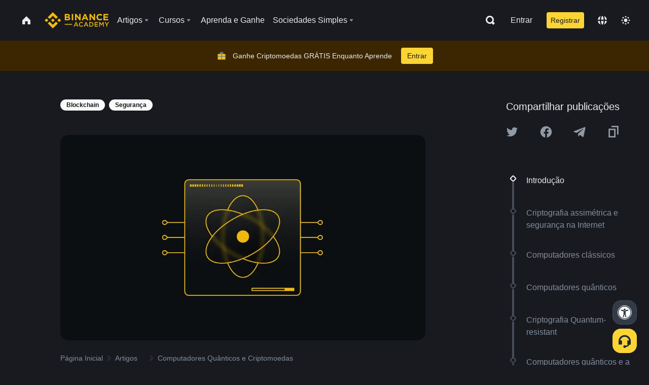

--- FILE ---
content_type: text/html; charset=utf-8
request_url: https://www.binance.com/pt-BR/academy/articles/quantum-computers-and-cryptocurrencies
body_size: 85479
content:
<!doctype html>
<html bn-lang="pt-BR" lang="pt-BR" dir="ltr" path-prefix="/pt-BR">
<head>
  <meta name="viewport" content="width=device-width,minimum-scale=1,maximum-scale=1,initial-scale=1,user-scalable=no" data-shuvi-head="true" /><meta charset="utf-8" /><title data-shuvi-head="true">Computadores Quânticos e Criptomoedas</title><meta name="twitter:card" content="summary_large_image" data-shuvi-head="true" /><meta name="twitter:site" content="@BinanceAcademy" data-shuvi-head="true" /><meta name="twitter:creator" content="@BinanceAcademy" data-shuvi-head="true" /><meta property="og:url" content="https://www.binance.com/pt-BR/academy/articles/quantum-computers-and-cryptocurrencies" data-shuvi-head="true" /><meta property="og:image:alt" content="Binance Academy" data-shuvi-head="true" /><meta property="og:site_name" content="Binance Academy" data-shuvi-head="true" /><meta name="description" content="Computadores quânticos podem proporcionar grandes desenvolvimentos tecnológicos, mas podem também enfraquecer parte da infraestrutura de segurança digital." data-shuvi-head="true" /><meta property="og:title" content="Computadores Quânticos e Criptomoedas | Binance Academy" data-shuvi-head="true" /><meta property="og:description" content="Computadores quânticos podem proporcionar grandes desenvolvimentos tecnológicos, mas podem também enfraquecer parte da infraestrutura de segurança digital." data-shuvi-head="true" /><meta property="og:type" content="article" data-shuvi-head="true" /><meta property="og:image" content="https://public.bnbstatic.com/static/academy/uploads/b77b853c50a04863b4f578f98f8bdfeb.jpg" data-shuvi-head="true" /><meta http-equiv="etag" content="ea9c66c5dc93e9226fb8ad831e841feb5d8c230f" /><meta name="msapplication-TileImage" content="https://bin.bnbstatic.com/static/images/bnb-for/brand.png" /><meta name="theme-color" content="#2e2e2e" data-shuvi-head="true" /><meta name="apple-mobile-web-app-capable" content="yes" data-shuvi-head="true" /><meta name="apple-mobile-web-app-status-bar-style" content="black-translucent" data-shuvi-head="true" /><meta name="ahrefs-site-verification" content="86f2f08131d8239e3a4d73b0179d556eae74fa62209b410a64ff348f74e711ea" data-shuvi-head="true" /><meta name="google-site-verification" content="wyJEt1aEuf8X_of3aofK_Tl5WprWou38Ze4o3ZeeGts" data-shuvi-head="true" /><meta name="naver-site-verification" content="e70af2cacdaf993fe72ef9fd208822bbebc2e028" data-shuvi-head="true" /><meta name="yandex-verification" content="7e56260ff92b3c3f" data-shuvi-head="true" /><meta name="robots" content="index,follow,max-image-preview:large" data-shuvi-head="true" /><link rel="preconnect" href="https://bin.bnbstatic.com" crossorigin="anonymous" /><link rel="preconnect" href="https://public.bnbstatic.com" crossorigin="anonymous" /><link rel="preconnect" href="https://image.binance.vision" data-shuvi-head="true" /><link rel="preload" as="script" href="https://public.bnbstatic.com/unpkg/essential/essential@0.3.64.js" /><link rel="preload" as="script" href="https://public.bnbstatic.com/unpkg/vendor/vendor.umd.0.0.13.production.min.18.2.0.js" /><link rel="preload" href="https://public.bnbstatic.com/static/academy/uploads-original/b77b853c50a04863b4f578f98f8bdfeb.jpg" data-shuvi-head="true" /><link rel="preload" href="https://bin.bnbstatic.com/static/chunks/layout-241d.85baeae8.js" as="script" /><link rel="preload" href="https://bin.bnbstatic.com/static/chunks/layout-0aec.d95d432e.js" as="script" /><link rel="preload" href="https://bin.bnbstatic.com/static/chunks/page-2e11.fec9970f.js" as="script" /><link rel="preload" as="script" href="https://bin.bnbstatic.com/static/configs/newbase/common-widget-icon.js" /><link rel="preload" as="script" href="https://public.bnbstatic.com/unpkg/themis/themis@0.0.39.js" /><link rel="preload" as="script" href="https://public.bnbstatic.com/unpkg/common-widget/vendor@1.4.18.min.js" /><link rel="preload" as="script" href="https://public.bnbstatic.com/unpkg/common-widget/utils@1.4.18.min.js" /><link rel="preload" as="script" href="https://public.bnbstatic.com/unpkg/common-widget/data@1.4.18.min.js" /><link rel="preload" as="script" href="https://public.bnbstatic.com/unpkg/common-widget/common@1.4.18.min.js" /><link rel="preload" as="script" href="https://bin.bnbstatic.com/static/polyfills.d7582762.js" /><link rel="preload" as="script" href="https://bin.bnbstatic.com/static/webpack-runtime.c002a16d.js" /><link rel="preload" as="script" href="https://bin.bnbstatic.com/static/common/framework.f7c7e847.js" /><link rel="preload" as="script" href="https://bin.bnbstatic.com/static/main.7c99abbd.js" /><link rel="preload" as="script" href="https://public.bnbstatic.com/unpkg/config/remote-config.js" /><link rel="preload" as="script" href="https://bin.bnbstatic.com/static/js/common-widget/common-widget-render-control@0.0.1.js" /><link rel="shortcut icon" href="https://bin.bnbstatic.com/static/images/common/favicon.ico" /><link rel="apple-touch-icon" href="https://bin.bnbstatic.com/static/images/bnb-for/brand.png" /><link rel="icon" href="https://bin.bnbstatic.com/static/images/bnb-for/brand.png" /><link rel="canonical" href="https://www.binance.com/pt-BR/academy/articles/quantum-computers-and-cryptocurrencies" data-shuvi-head="true" /><link rel="alternate" href="https://www.binance.com/en/academy/articles/quantum-computers-and-cryptocurrencies" hreflang="en" data-shuvi-head="true" /><link rel="alternate" href="https://www.binance.com/fr/academy/articles/quantum-computers-and-cryptocurrencies" hreflang="fr" data-shuvi-head="true" /><link rel="alternate" href="https://www.binance.com/pl/academy/articles/quantum-computers-and-cryptocurrencies" hreflang="pl" data-shuvi-head="true" /><link rel="alternate" href="https://www.binance.com/zh-CN/academy/articles/quantum-computers-and-cryptocurrencies" hreflang="zh-Hans" data-shuvi-head="true" /><link rel="alternate" href="https://www.binance.com/zh-TC/academy/articles/quantum-computers-and-cryptocurrencies" hreflang="zh-Hant" data-shuvi-head="true" /><link rel="alternate" href="https://www.binance.com/vi/academy/articles/quantum-computers-and-cryptocurrencies" hreflang="vi" data-shuvi-head="true" /><link rel="alternate" href="https://www.binance.com/ar/academy/articles/quantum-computers-and-cryptocurrencies" hreflang="ar" data-shuvi-head="true" /><link rel="alternate" href="https://www.binance.com/ru/academy/articles/quantum-computers-and-cryptocurrencies" hreflang="ru" data-shuvi-head="true" /><link rel="alternate" href="https://www.binance.com/es/academy/articles/quantum-computers-and-cryptocurrencies" hreflang="es" data-shuvi-head="true" /><link rel="alternate" href="https://www.binance.com/pt-BR/academy/articles/quantum-computers-and-cryptocurrencies" hreflang="pt-BR" data-shuvi-head="true" /><link rel="alternate" href="https://www.binance.com/it/academy/articles/quantum-computers-and-cryptocurrencies" hreflang="it" data-shuvi-head="true" /><link rel="alternate" href="https://www.binance.com/id/academy/articles/quantum-computers-and-cryptocurrencies" hreflang="id" data-shuvi-head="true" /><link rel="alternate" href="https://www.binance.com/uk-UA/academy/articles/quantum-computers-and-cryptocurrencies" hreflang="uk" data-shuvi-head="true" /><link rel="alternate" href="https://www.binance.com/cs/academy/articles/quantum-computers-and-cryptocurrencies" hreflang="cs-CZ" data-shuvi-head="true" /><link rel="alternate" href="https://www.binance.com/bg/academy/articles/quantum-computers-and-cryptocurrencies" hreflang="bg" data-shuvi-head="true" /><link rel="alternate" href="https://www.binance.com/lv/academy/articles/quantum-computers-and-cryptocurrencies" hreflang="lv" data-shuvi-head="true" /><link rel="alternate" href="https://www.binance.com/sv/academy/articles/quantum-computers-and-cryptocurrencies" hreflang="sv" data-shuvi-head="true" /><link rel="alternate" href="https://www.binance.com/sk/academy/articles/quantum-computers-and-cryptocurrencies" hreflang="sk" data-shuvi-head="true" /><link rel="alternate" href="https://www.binance.com/da-DK/academy/articles/quantum-computers-and-cryptocurrencies" hreflang="da" data-shuvi-head="true" /><link rel="alternate" href="https://www.binance.com/ro/academy/articles/quantum-computers-and-cryptocurrencies" hreflang="ro" data-shuvi-head="true" /><link rel="alternate" href="https://www.binance.com/hu/academy/articles/quantum-computers-and-cryptocurrencies" hreflang="hu" data-shuvi-head="true" /><link rel="alternate" href="https://www.binance.com/el/academy/articles/quantum-computers-and-cryptocurrencies" hreflang="el" data-shuvi-head="true" /><link rel="alternate" href="https://www.binance.com/de/academy/articles/quantum-computers-and-cryptocurrencies" hreflang="de" data-shuvi-head="true" /><link rel="alternate" href="https://www.binance.com/ja/academy/articles/quantum-computers-and-cryptocurrencies" hreflang="ja" data-shuvi-head="true" /><link rel="alternate" href="https://www.binance.com/az-AZ/academy/articles/quantum-computers-and-cryptocurrencies" hreflang="az-AZ" data-shuvi-head="true" /><link rel="alternate" href="https://www.binance.com/kk-KZ/academy/articles/quantum-computers-and-cryptocurrencies" hreflang="kk-KZ" data-shuvi-head="true" /><link rel="alternate" href="https://academy.binance.com/et/articles/quantum-computers-and-cryptocurrencies" hreflang="et" data-shuvi-head="true" /><link rel="alternate" href="https://academy.binance.com/lt/articles/quantum-computers-and-cryptocurrencies" hreflang="lt" data-shuvi-head="true" /><link rel="alternate" href="https://academy.binance.com/ka-GE/articles/quantum-computers-and-cryptocurrencies" hreflang="ka" data-shuvi-head="true" /><link rel="alternate" href="https://academy.binance.com/hr-HR/articles/quantum-computers-and-cryptocurrencies" hreflang="hr-HR" data-shuvi-head="true" /><link rel="alternate" href="https://academy.binance.com/ky-KG/articles/quantum-computers-and-cryptocurrencies" hreflang="ky-KG" data-shuvi-head="true" /><link rel="alternate" hreflang="x-default" href="https://www.binance.com/en/academy/articles/quantum-computers-and-cryptocurrencies" data-shuvi-head="true" /><link rel="shortcut icon" href="https://bin.bnbstatic.com/image/academy/ico/favicon.ico" data-shuvi-head="true" /><link rel="icon" type="image/x-icon" sizes="16x16 32x32" href="https://bin.bnbstatic.com/image/academy/ico/favicon.ico" data-shuvi-head="true" /><link rel="icon" sizes="32x32" href="https://bin.bnbstatic.com/image/academy/ico/favicon-32.png" data-shuvi-head="true" /><link rel="icon" sizes="192x192" href="https://bin.bnbstatic.com/image/academy/ico/favicon-192.png" data-shuvi-head="true" /><link rel="apple-touch-icon" sizes="152x152" href="https://bin.bnbstatic.com/image/academy/ico/favicon-152.png" data-shuvi-head="true" /><link rel="apple-touch-icon" sizes="144x144" href="https://bin.bnbstatic.com/image/academy/ico/favicon-144.png" data-shuvi-head="true" /><link rel="apple-touch-icon" sizes="120x120" href="https://bin.bnbstatic.com/image/academy/ico/favicon-120.png" data-shuvi-head="true" /><link rel="apple-touch-icon" sizes="114x114" href="https://bin.bnbstatic.com/image/academy/ico/favicon-114.png" data-shuvi-head="true" /><link rel="apple-touch-icon" sizes="180x180" href="https://bin.bnbstatic.com/image/academy/ico/favicon-180.png" data-shuvi-head="true" /><link rel="apple-touch-icon" sizes="72x72" href="https://bin.bnbstatic.com/image/academy/ico/favicon-72.png" data-shuvi-head="true" /><link rel="apple-touch-icon" sizes="57x57" href="https://bin.bnbstatic.com/image/academy/ico/favicon-57.png" data-shuvi-head="true" /><link rel="manifest" href="/manifest.json" data-shuvi-head="true" /><script id="OneTrust-sdk" nonce="9d41816b-efc5-477f-b123-71b9335a993b">(function() {const agent = typeof navigator !== 'undefined' ? navigator.userAgent : '';const REGEX_MATCH_CLIENT_TYPE = /BNC\/([0-9.]+) \(([a-zA-Z]+) ([0-9.]+)\)/;const isMiniApp = typeof window !== 'undefined' && window.__NEZHA_BRIDGE__ && !window.__NEZHA_BRIDGE__.postAction;if(REGEX_MATCH_CLIENT_TYPE.test(agent) || isMiniApp){return null;}function getJSON(str) {try {return JSON.parse(str);} catch (e) {return {};}}var AutoBlockScriptMap = getJSON('{"binance.com":"https://cdn.cookielaw.org/consent/e21a0e13-40c2-48a6-9ca2-57738356cdab/OtAutoBlock.js","binance.info":"https://cdn.cookielaw.org/consent/03246444-2043-432d-afae-413a91f535e9/OtAutoBlock.js","binance.me":"https://cdn.cookielaw.org/consent/39df5304-ea83-4bd5-8550-d57bca54d95a/OtAutoBlock.js","binance.bh":"https://cdn.cookielaw.org/consent/0196a4bb-fb7b-7ae6-a24c-893547b9e467/OtAutoBlock.js"}');var SDKStubInfoMap = getJSON('{"binance.com":{"src":"https://cdn.cookielaw.org/scripttemplates/otSDKStub.js","hash":"e21a0e13-40c2-48a6-9ca2-57738356cdab"},"binance.info":{"src":"https://cdn.cookielaw.org/scripttemplates/otSDKStub.js","hash":"03246444-2043-432d-afae-413a91f535e9"},"binance.me":{"src":"https://cdn.cookielaw.org/scripttemplates/otSDKStub.js","hash":"39df5304-ea83-4bd5-8550-d57bca54d95a"}, "binance.bh":{"src":"https://cdn.cookielaw.org/scripttemplates/otSDKStub.js","hash":"0196a4bb-fb7b-7ae6-a24c-893547b9e467"}}');var domain = location.hostname.split('.').slice(-2).join('.');function isString(str) {return str && typeof str === 'string';};var AutoBlockScript = AutoBlockScriptMap[domain];var stubInfo = SDKStubInfoMap[domain] || {};var SDKStubSrc = stubInfo.src;var SDKStubHash = stubInfo.hash;var injectAutoBlock = isString(AutoBlockScript);var injectSDKStub = isString(SDKStubSrc) && isString(SDKStubHash);if (injectAutoBlock) {var script = document.createElement('script');script.src = AutoBlockScript;script.type = 'text/javascript';script.async = false;document.head.appendChild(script);}if (injectSDKStub) {var lang = document.documentElement['bn-lang'] || document.documentElement.lang;var htmlLang = lang && lang.substr(0, 2) || 'en';var script = document.createElement('script');script.src = SDKStubSrc;script.type = 'text/javascript';script.async = false;script.setAttribute('charSet', 'UTF-8');script.setAttribute('data-domain-script', SDKStubHash);script.setAttribute('data-language', htmlLang);document.head.appendChild(script);var s = document.createElement('script');s.type = 'text/javascript';s.innerHTML = 'function OptanonWrapper() {};';s.nonce = '9d41816b-efc5-477f-b123-71b9335a993b';document.head.appendChild(s);var ss = document.createElement('script');ss.src = 'https://bin.bnbstatic.com/static/one-trust/onetrust-trigger.js';ss.type = 'text/javascript';script.async = false;ss.setAttribute('charSet', 'UTF-8');ss.setAttribute('data-domain-script', SDKStubHash);document.head.appendChild(ss);}}())</script><script id="Reporter-init" nonce="9d41816b-efc5-477f-b123-71b9335a993b">window._bn_reporter = window._bn_reporter || [];window._bn_reporter_version = '4.3.16';function reportEvent(data) {window._bn_reporter.push(data);}reportEvent({key: "init",data: {"packageName":"academy-web-ui","apiId":"cc1ljun9gpbp8ciciolg","apiDomain":"https://api.saasexch.com","ssr":true,"COMMIT_HEAD":"ea9c66c5dc93e9226fb8ad831e841feb5d8c230f","pikaVersion":"0.6.14","traceId":"691aa434-e830-4662-8d21-90dbeae54ddf","analyticsId":"academy-web-ui,Frontend,cme87sxzs8603260u32z6ky416n"}});const now = Date.now();reportEvent({key: "traceReporter",data: {name: 'PIKA_HTML_ENTRY_START',startTime: now,timestamp: now,id: 1,duration: 0,endTime: now}});window.addEventListener('error', function (event) {try {var _URL, _URL2;var target = event.target || event.srcElement;var isTarget = ['LINK', 'SCRIPT', 'IMG'].indexOf(target.nodeName) !== -1;if (!isTarget) {return;}var link = target.src || target.href;if (window.location.href.indexOf(link) === 0) {return;}var data = {event: {phost: window.location.host,ppath: window.location.pathname,host: (_URL = new URL(link)) === null || _URL === void 0 ? void 0 : _URL.host,path: (_URL2 = new URL(link)) === null || _URL2 === void 0 ? void 0 : _URL2.pathname,net_err_exist: true}};reportEvent({key: "reportMonitorEvent",data: {data: data}});} catch (e) {console.error('static resource monitor', e);}}, true);</script><script type="application/ld+json" data-shuvi-head="true" nonce="9d41816b-efc5-477f-b123-71b9335a993b">{"@context":"https://schema.org","@type":"Article","datePublished":"2020-01-29T00:00:00.000Z","description":"Computadores quânticos podem proporcionar grandes desenvolvimentos tecnológicos, mas podem também enfraquecer parte da infraestrutura de segurança digital.","mainEntityOfPage":{"@type":"WebPage","@id":"https://www.binance.com/pt/academy/articles/quantum-computers-and-cryptocurrencies"},"headline":"Computadores Quânticos e Criptomoedas","image":["https://public.bnbstatic.com/static/academy/uploads/b77b853c50a04863b4f578f98f8bdfeb.jpg"],"dateModified":"2025-07-16T14:31:01.000Z","author":{"@type":"Person","name":"Binance Academy"},"publisher":{"@type":"Organization","name":"Binance Academy","logo":{"@type":"ImageObject","url":"https://bin.bnbstatic.com/image/academy/apple-touch-icon.png"}}}</script><link rel="stylesheet" href="https://bin.bnbstatic.com/static/css/e7fd988f.chunk.css" /><link rel="stylesheet" href="https://bin.bnbstatic.com/static/css/ddfae176.chunk.css" /><link rel="stylesheet" href="https://bin.bnbstatic.com/static/css/7b29bf44.chunk.css" /><link rel="stylesheet" href="https://public.bnbstatic.com/unpkg/common-widget/extension@1.4.18.css" /><link rel="stylesheet" href="https://public.bnbstatic.com/unpkg/common-widget/vendor@1.4.18.css" /><link rel="stylesheet" href="https://public.bnbstatic.com/unpkg/common-widget/common@1.4.18.css" /><style id="webstudio-universal-uikit-colors" data-shuvi-head="true">body { --color-sell: #F6465D; --color-textSell: #F6465D; --color-sellHover: #FF707E; --color-depthSellBg: #35141D; --color-buy: #0ECB81; --color-textBuy: #0ECB81; --color-buyHover: #32D993; --color-depthBuyBg: #102821; --color-line: #2B3139; --color-outlineHover: #6A4403; --color-primary: #FCD535; --color-primaryHover: #F0B90B; --color-error: #F6465D; --color-errorBg: #35141D; --color-success: #0ECB81; --color-successBg: #102821; --color-disable: #474D57; --color-iconNormal: #848E9C; --color-textWhite: #FFFFFF; --color-textGray: #EAECEF; --color-textBlack: #0B0E11; --color-textPrimary: #EAECEF; --color-textSecondary: #B7BDC6; --color-textThird: #848E9C; --color-textDisabled: #5E6673; --color-textBrand: #F0B90B; --color-textToast: #A37200; --color-bg: #181A20; --color-bg1: #181A20; --color-bg2: #0B0E11; --color-bg3: #2B3139; --color-bg4: #5E6673; --color-bg6: #202630; --color-bg7: #191A1F; --color-popupBg: #1E2329; --color-badgeBg: #2D2A20; --color-selectedBg: #1E2026; --color-gradientBrand: linear-gradient(180deg, #F8D12F 0%, #F0B90B 100%); --color-gradientPrimary: linear-gradient(295.27deg, #15141A 0%, #474D57 84.52%); --color-BasicBg: #181A20; background-color: var(--color-BasicBg); --color-SecondaryBg: #0B0E11; --color-Input: #2B3139; --color-InputLine: #474D57; --color-CardBg: #1E2329; --color-Vessel: #1E2329; --color-Line: #2B3139; --color-DisableBtn: #2B3139; --color-DisabledText: #5E6673; --color-DisableText: #5E6673; --color-TertiaryText: #848E9C; --color-SecondaryText: #B7BDC6; --color-PrimaryText: #EAECEF; color: var(--color-PrimaryText); --color-RedGreenBgText: #FFFFFF; --color-EmphasizeText: #FF693D; --color-TextOnGray: #EAECEF; --color-TextOnYellow: #202630; --color-IconNormal: #848E9C; --color-LiteBg1: #202630; --color-LiteBg2: #191A1F; --color-BtnBg: #FCD535; --color-PrimaryYellow: #F0B90B; --color-TextLink: #F0B90B; --color-TradeBg: #0B0E11; --color-TextToast: #A37200; --color-DepthSellBg: #35141D; --color-SellHover: #FF707E; --color-Sell: #F6465D; --color-TextSell: #F6465D; --color-DepthBuyBg: #102821; --color-BuyHover: #32D993; --color-Buy: #2EBD85; --color-TextBuy: #2EBD85; --color-Error: #F6465D; --color-SuccessBg: #102821; --color-Success: #2EBD85; --color-TagBg: #474D57; --color-Grid: #2B3139; --color-Placeholder: #474D57; --color-ToastBg: #707A8A; --color-TwoColorIcon: #CACED3; --color-ErrorBg: rgba(246, 70, 93, 0.1); --color-BadgeBg: rgba(240,185,11,0.1); --color-Popup: #1E2329; --color-Mask: rgba(0, 0, 0, 0.6); --color-WidgetSecondaryBg: rgba(255, 255, 255, 0.08); --color-ContainerBg: #1E2026; --color-YellowAlpha01: rgba(252, 213, 53, 0.2); --color-YellowAlpha02: rgba(252, 213, 53, 0.2); --color-RedAlpha01: rgba(246, 60, 85, 0.2); --color-RedAlpha02: rgba(246, 60, 85, 0.2); --color-GreenAlpha01: rgba(40, 164, 115, 0.2); --color-GreenAlpha02: rgba(40, 164, 115, 0.2); --color-ChatBg: #1A1E25; --color-LineAlpha: rgba(255, 255, 255, 0.08); --color-WidgetPrimaryBg: rgba(255, 255, 255, 0.1); --color-ChatBubble: #1E2329; --color-ChatBubble2: #2D3E59; --color-ChatInput: rgba(41, 49, 61, 0.95); --color-ChatName: #F0B90B; --color-ChatSysMsg: #1C2229; --color-ChatCard: #212731; --color-ChatCard2: #243042; --color-ChatRed: #30222B; --color-ParagraphText: #EAECEF; }</style><style id="header-footer-global-style" data-shuvi-head="true"> #__APP_HEADER { display: none; } #__APP_FOOTER { display: none; } #__APP_SIDEBAR { display: none; width: 100%; }</style><style data-emotion="0 gpt1ua 1r6yh41 1b5iq0k 14hpydf 1v61pla 5x6ly7 i6ju45 1qn7ove vfu0ph 1l3piql 184cf1x 9tpv1t 6fjuig 1raq60b vd8035 1uoge8i rs1nch 3kwgah 1wz0uwi 9yb1nc 1pzaur4 7bjblz kvcvp2 161v6bq 1ebnygn kxtk92 vurnku lc3py3 1srb089 7j3h8v 1i1uk6i 1589nlc 1pysja1 1xgr03x 6kqcas sdffkd 1mkynsd dn9hvd p5ucyd e17nie vsco81 1t100c7 11vxal7 2vncqk gey7ei jaa7jg 912yg7 1mizem0 1dhhx95 4cffwv 81xrsn gez02j cerzed yhaz4t 1vkvfxu vq45pg k8ptnh 16jcxb6 ce9xkk 1hyfx7x 72bqas 11r9jcz 1n5t02q 19midj6 1wnc168 1h690ep 15e7zpq gbh2au 80dcm8 1sg6x9n 1dpv2l8 klm9o7 ofovah 9uy14h 4151bc 1ouokj1 8sesaq 1bzb8nq exuvue 1uob4wx 17ajlgz 1v5nip4 q0otfg 1na5z9x 1w61aiz 1jwvkbr 13mvpid uj36ri l5kcek 1gt3d73 16vp4e4 1q9ubii 14svusm 1me7odh 1gtiget w16pwf klxly9 19tzqe5 cye2yi uivgo rrl3y3 ms83d 1mfvteg 12ke8jn 1y6whvv 8n45wr s1f3ec aa2yx7 1uhxyyb wcquo4 1olcmky 14bgbm8 zzqkfp 1u83isv 1h71c3u 1ds83c4 1bhd1jv mxw3i0 1m7wotv 146b2k0 tyfyof 190yvx7 1yjvs5a hy4spq 1xq39uu 11vn4ca z2h5go 1j75qc1 16ht4fr 1urk028 fbxu07 kvhcte 1iqe90x 1ylexj7 jyb3wi n840jb b4hum0 sem8rv 9gsdo8 y8fvs3 19isz4n rt5tsv wmdkuy 178mx5l 1g8a46g i0wrvs 7om86i 16q9gkz 19memkk 1xvgv7v 1umq912 1e09tat 150guxl 1kcjytu 7xpimc 1dppqwg 1j7lcvj s6fc93 1b3jcwj 7w2sz5 aw8b5k trujsm 1t22upd 10q2gn9 11x5pqs 2aitzv 182lng5 1ur574i 9q4ls1 animation-hqgv56 l0inxp">.css-gpt1ua{position:fixed;top:80px;right:16px;max-height:100%;max-width:343px;width:100%;z-index:9;pointer-events:none;}.css-1r6yh41{position:relative;height:80px;-webkit-box-pack:justify;-webkit-justify-content:space-between;-ms-flex-pack:justify;justify-content:space-between;-webkit-align-items:center;-webkit-box-align:center;-ms-flex-align:center;align-items:center;background-color:#181A20;color:#EAECEF;padding-left:16px;padding-right:16px;display:-webkit-box;display:-webkit-flex;display:-ms-flexbox;display:flex;}@media screen and (min-width:768px){.css-1r6yh41{padding-left:24px;padding-right:24px;}}.css-1b5iq0k{-webkit-flex:0 0 127px;-ms-flex:0 0 127px;flex:0 0 127px;width:127px;margin-left:8px;margin-right:8px;}.css-14hpydf{color:#F0B90B;width:100%;display:block;}.css-1v61pla{box-sizing:border-box;margin:0;min-width:0;display:none;color:#EAECEF;width:100%;-webkit-align-items:center;-webkit-box-align:center;-ms-flex-align:center;align-items:center;}@media screen and (min-width:768px){.css-1v61pla{display:none;}}@media screen and (min-width:1200px){.css-1v61pla{display:-webkit-box;display:-webkit-flex;display:-ms-flexbox;display:flex;}}.css-5x6ly7{box-sizing:border-box;margin:0;min-width:0;display:-webkit-box;display:-webkit-flex;display:-ms-flexbox;display:flex;-webkit-flex:1;-ms-flex:1;flex:1;-webkit-align-items:center;-webkit-box-align:center;-ms-flex-align:center;align-items:center;}.css-i6ju45{margin-left:8px;margin-right:8px;display:-webkit-inline-box;display:-webkit-inline-flex;display:-ms-inline-flexbox;display:inline-flex;position:relative;}.css-i6ju45:hover::after,.css-i6ju45:focus-within::after{bottom:auto;border-color:transparent transparent #FFFFFF transparent;display:block;-webkit-filter:drop-shadow(0px -1px 1px rgba(0,0,0,0.1));filter:drop-shadow(0px -1px 1px rgba(0,0,0,0.1));left:50%;margin-left:-8px;right:auto;top:100%;}.css-i6ju45.wrapper--open .e8b2x31{display:block;}.css-1qn7ove{-webkit-align-items:center;-webkit-box-align:center;-ms-flex-align:center;align-items:center;display:-webkit-box;display:-webkit-flex;display:-ms-flexbox;display:flex;height:40px;line-height:40px;-webkit-align-items:center;-webkit-box-align:center;-ms-flex-align:center;align-items:center;}.css-vfu0ph{box-sizing:border-box;margin:0;min-width:0;font-size:16ppx;outline:none;cursor:pointer;color:#EAECEF;-webkit-align-items:center;-webkit-box-align:center;-ms-flex-align:center;align-items:center;position:relative;-webkit-text-decoration:none;text-decoration:none;height:40px;line-height:40px;}.css-vfu0ph.active,.css-vfu0ph:hover{color:#F0B90B;}.css-1l3piql{box-sizing:border-box;margin:0;min-width:0;color:#848E9C;width:16px;height:16px;font-size:16px;fill:#EAECEF;fill:#848E9C;width:1em;height:1em;}.css-184cf1x{display:none;position:absolute;width:-webkit-max-content;width:-moz-max-content;width:max-content;z-index:1000;bottom:auto;left:auto;padding:20px 0 0 0;right:auto;top:100%;}.css-9tpv1t{background-color:#1E2329;border-radius:4px;box-shadow:0px 0px 20px rgba(0,0,0,0.08);position:relative;}.css-6fjuig{box-sizing:border-box;margin:0;min-width:0;display:-webkit-box;display:-webkit-flex;display:-ms-flexbox;display:flex;-webkit-flex-direction:column;-ms-flex-direction:column;flex-direction:column;padding:24px;padding-bottom:16px;}.css-1raq60b{box-sizing:border-box;margin:0;min-width:0;display:-webkit-box;display:-webkit-flex;display:-ms-flexbox;display:flex;-webkit-flex-direction:column;-ms-flex-direction:column;flex-direction:column;}@media screen and (min-width:1200px){.css-1raq60b{-webkit-flex-direction:row;-ms-flex-direction:row;flex-direction:row;}}.css-vd8035{box-sizing:border-box;margin:0;min-width:0;display:-webkit-box;display:-webkit-flex;display:-ms-flexbox;display:flex;-webkit-align-items:center;-webkit-box-align:center;-ms-flex-align:center;align-items:center;border-radius:8px;background:transparent;cursor:pointer;min-width:200px;}.css-vd8035 extraHeadline{font-weight:600;font-size:56px;line-height:64px;}.css-vd8035 headline1{font-weight:600;font-size:48px;line-height:56px;}.css-vd8035 headline2{font-weight:600;font-size:40px;line-height:48px;}.css-vd8035 headline3{font-weight:600;font-size:32px;line-height:40px;}.css-vd8035 headline4{font-weight:600;font-size:28px;line-height:36px;}.css-vd8035 headline5{font-weight:600;font-size:24px;line-height:32px;}.css-vd8035 headline6{font-weight:500;font-size:20px;line-height:28px;}.css-vd8035 largeBody{font-weight:400;font-size:20px;line-height:28px;}.css-vd8035 mediumBody{font-weight:300;font-size:18px;line-height:28px;}.css-vd8035 subtitle1{font-weight:500;font-size:16px;line-height:24px;}.css-vd8035 subtitle2{font-weight:500;font-size:14px;line-height:20px;}.css-vd8035 body1{font-weight:400;font-size:16px;line-height:24px;}.css-vd8035 body2{font-weight:400;font-size:14px;line-height:20px;}.css-vd8035 captionSub{font-weight:500;font-size:12px;line-height:16px;}.css-vd8035 caption{font-weight:400;font-size:12px;line-height:16px;}.css-vd8035 largeLink{font-weight:500;font-size:20px;line-height:20px;-webkit-text-decoration:underline;text-decoration:underline;}.css-vd8035 linkBody{font-weight:500;font-size:14px;line-height:20px;-webkit-text-decoration:underline;text-decoration:underline;}.css-vd8035 addressLink{font-weight:400;font-size:14px;line-height:20px;-webkit-text-decoration:underline;text-decoration:underline;}.css-vd8035 linkCaption{font-weight:500;font-size:12px;line-height:16px;-webkit-text-decoration:underline;text-decoration:underline;}.css-vd8035 primaryNum1{font-weight:600;font-size:32px;line-height:40px;}.css-vd8035 primaryNum2{font-weight:600;font-size:28px;line-height:36px;}.css-vd8035 primaryNum3{font-weight:600;font-size:24px;line-height:32px;}.css-vd8035 secondaryNum1{font-weight:500;font-size:20px;line-height:28px;}.css-vd8035 secondaryNum2{font-weight:500;font-size:16px;line-height:24px;}.css-vd8035 tertiaryNum1{font-weight:500;font-size:14px;line-height:20px;}.css-vd8035 tertiaryNum2{font-weight:500;font-size:12px;line-height:16px;}.css-vd8035 tertiaryNum3{font-weight:400;font-size:12px;line-height:16px;}.css-vd8035 formLabel{font-weight:400;font-size:14px;line-height:16px;color:#EAECEF;}.css-vd8035 formLabelSmall{font-weight:400;font-size:12px;line-height:16px;color:#EAECEF;}.css-vd8035 formLabelDisabled{font-weight:400;font-size:14px;line-height:16px;color:#5E6673;cursor:not-allowed;}.css-vd8035 formLabelSmallDisabled{font-weight:400;font-size:12px;line-height:16px;color:#5E6673;cursor:not-allowed;}.css-vd8035 checkbox{font-weight:400;font-size:14px;line-height:1.43;color:#EAECEF;cursor:pointer;}.css-vd8035 checkboxDisabled{font-weight:400;font-size:14px;line-height:1.43;color:#5E6673;cursor:not-allowed;}.css-vd8035 infoHelperText{height:24px;line-height:24px;font-size:12px;color:#848E9C;}.css-vd8035 errorHelperText{height:24px;line-height:24px;font-size:12px;color:#F6465D;}.css-vd8035 dottedUnderline{font-weight:400;font-size:14px;line-height:16px;color:#EAECEF;border-bottom-width:1px;border-bottom-style:dashed;border-bottom-color:#848E9C;}.css-vd8035 title2{font-weight:600;font-size:48px;line-height:56px;}.css-vd8035 title3{font-weight:600;font-size:40px;line-height:48px;}.css-vd8035 title4{font-weight:600;font-size:32px;line-height:40px;}.css-vd8035 title5{font-weight:600;font-size:24px;line-height:28px;}.css-vd8035 largeText{font-weight:400;font-size:24px;line-height:28px;}.css-vd8035 title6{font-weight:500;font-size:20px;line-height:24px;}.css-vd8035 heading{font-family:inherit;line-height:1.25;font-weight:heading;}.css-vd8035 display{font-family:inherit;font-weight:heading;line-height:1.25;font-size:28px;}@media screen and (min-width:768px){.css-vd8035 display{font-size:32px;}}@media screen and (min-width:1200px){.css-vd8035 display{font-size:7px;}}.css-vd8035 caps{text-transform:uppercase;-webkit-letter-spacing:0.1em;-moz-letter-spacing:0.1em;-ms-letter-spacing:0.1em;letter-spacing:0.1em;}.css-vd8035 h1{font-weight:600;font-size:24px;line-height:30px;}@media screen and (min-width:768px){.css-vd8035 h1{font-size:28px;line-height:32px;}}@media screen and (min-width:1200px){.css-vd8035 h1{font-size:32px;line-height:40px;}}.css-vd8035 h2{font-weight:400;font-size:24px;line-height:30px;}.css-vd8035 h3{font-weight:500;font-size:20px;line-height:28px;}.css-vd8035 h4{font-weight:600;font-size:16px;line-height:22px;}.css-vd8035 h5{font-weight:600;font-size:16px;}.css-vd8035 h6{font-weight:600;font-size:14px;}.css-vd8035 label1{font-weight:500;font-size:20px;line-height:26px;}.css-vd8035 label2{font-weight:500;font-size:16px;line-height:22px;}@media screen and (min-width:768px){.css-vd8035 label2{font-size:18px;line-height:24px;}}.css-vd8035 label3{font-weight:400;font-size:16px;line-height:22px;}@media screen and (min-width:768px){.css-vd8035 label3{font-weight:500;}}.css-vd8035 label4{font-weight:500;font-size:14px;line-height:20px;}.css-vd8035 label5{font-weight:400;font-size:14px;line-height:20px;}.css-vd8035 label6{font-weight:400;font-size:13px;line-height:18px;}.css-vd8035 label7{font-weight:500;font-size:12px;line-height:16px;}.css-vd8035 label8{font-weight:400;font-size:12px;line-height:16px;}.css-vd8035 p1{font-weight:400;font-size:14px;line-height:20px;}.css-vd8035 p2{font-weight:400;font-size:12px;}.css-1uoge8i{box-sizing:border-box;margin:0;min-width:0;margin-right:16px;}.css-rs1nch{box-sizing:border-box;margin:0;min-width:0;display:-webkit-box;display:-webkit-flex;display:-ms-flexbox;display:flex;border-radius:50%;-webkit-box-pack:center;-webkit-justify-content:center;-ms-flex-pack:center;justify-content:center;-webkit-align-items:center;-webkit-box-align:center;-ms-flex-align:center;align-items:center;width:40px;height:40px;background-color:#2B3139;}.css-3kwgah{box-sizing:border-box;margin:0;min-width:0;color:currentColor;width:24px;height:24px;font-size:24px;fill:#EAECEF;fill:currentColor;width:1em;height:1em;}.css-1wz0uwi{box-sizing:border-box;margin:0;min-width:0;display:-webkit-box;display:-webkit-flex;display:-ms-flexbox;display:flex;-webkit-flex-direction:column;-ms-flex-direction:column;flex-direction:column;-webkit-align-items:flex-start;-webkit-box-align:flex-start;-ms-flex-align:flex-start;align-items:flex-start;}.css-9yb1nc{box-sizing:border-box;margin:0;min-width:0;font-size:14px;font-weight:500;line-height:20px;width:242px;white-space:nowrap;overflow:hidden;text-overflow:ellipsis;}.css-1pzaur4{box-sizing:border-box;margin:0;min-width:0;font-size:14px;font-weight:400;line-height:20px;color:#848E9C;}.css-7bjblz{box-sizing:border-box;margin:0;min-width:0;margin-top:16px;}@media screen and (min-width:1200px){.css-7bjblz{margin-top:0;}}.css-kvcvp2{box-sizing:border-box;margin:0;min-width:0;display:-webkit-box;display:-webkit-flex;display:-ms-flexbox;display:flex;-webkit-box-flex:1;-webkit-flex-grow:1;-ms-flex-positive:1;flex-grow:1;-webkit-flex-direction:column;-ms-flex-direction:column;flex-direction:column;}.css-161v6bq{box-sizing:border-box;margin:0;min-width:0;font-weight:500;font-size:14px;line-height:20px;padding-top:16px;padding-bottom:16px;color:#5E6673;}.css-1ebnygn{padding-bottom:16px;}.css-kxtk92{box-sizing:border-box;margin:0;min-width:0;color:#F0B90B;width:24px;height:24px;font-size:24px;fill:#EAECEF;fill:#F0B90B;width:1em;height:1em;}.css-vurnku{box-sizing:border-box;margin:0;min-width:0;}.css-lc3py3{box-sizing:border-box;margin:0;min-width:0;padding-bottom:16px;}.css-1srb089{box-sizing:border-box;margin:0;min-width:0;padding-left:24px;padding-right:24px;padding-bottom:8px;}.css-7j3h8v{box-sizing:border-box;margin:0;min-width:0;display:-webkit-box;display:-webkit-flex;display:-ms-flexbox;display:flex;border-radius:8px;padding:16px;}.css-1i1uk6i{box-sizing:border-box;margin:0;min-width:0;margin-right:16px;width:202px;}.css-1589nlc{box-sizing:border-box;margin:0;min-width:0;display:-webkit-box;display:-webkit-flex;display:-ms-flexbox;display:flex;border-radius:8px;cursor:pointer;padding:13px 16px;-webkit-box-pack:justify;-webkit-justify-content:space-between;-ms-flex-pack:justify;justify-content:space-between;-webkit-align-items:center;-webkit-box-align:center;-ms-flex-align:center;align-items:center;}.css-1589nlc:hover{background-color:#2B3139;}.css-1589nlc:hover .child{opacity:1;}.css-1pysja1{box-sizing:border-box;margin:0;min-width:0;-webkit-flex:1;-ms-flex:1;flex:1;}.css-1xgr03x{vertical-align:middle;width:16px;height:16px;}.css-6kqcas{box-sizing:border-box;margin:0;min-width:0;border-radius:8px;background-color:#2B3139;width:320px;}.css-sdffkd{box-sizing:border-box;margin:0;min-width:0;display:-webkit-box;display:-webkit-flex;display:-ms-flexbox;display:flex;cursor:pointer;padding:13px 16px;-webkit-box-pack:justify;-webkit-justify-content:space-between;-ms-flex-pack:justify;justify-content:space-between;-webkit-align-items:center;-webkit-box-align:center;-ms-flex-align:center;align-items:center;}.css-sdffkd:hover{background-color:#2B3139;}.css-sdffkd:hover .child{opacity:1;}.css-1mkynsd{opacity:0;-webkit-transition:all .3s ease-in-out;transition:all .3s ease-in-out;vertical-align:middle;width:16px;height:16px;color:#C99400;}.css-dn9hvd{box-sizing:border-box;margin:0;min-width:0;font-size:16ppx;outline:none;cursor:pointer;color:#EAECEF;-webkit-align-items:center;-webkit-box-align:center;-ms-flex-align:center;align-items:center;position:relative;-webkit-text-decoration:none;text-decoration:none;height:40px;line-height:40px;margin-left:8px;margin-right:8px;}.css-dn9hvd.active,.css-dn9hvd:hover{color:#F0B90B;}.css-p5ucyd{box-sizing:border-box;margin:0;min-width:0;display:-webkit-box;display:-webkit-flex;display:-ms-flexbox;display:flex;border-radius:8px;-webkit-align-items:center;-webkit-box-align:center;-ms-flex-align:center;align-items:center;border-radius:8px;background:transparent;cursor:pointer;min-width:200px;padding:16px;}.css-p5ucyd default{word-break:keep-all;color:#181A20;border-radius:4px;min-height:24px;border:none;}.css-p5ucyd default:disabled{cursor:not-allowed;background-image:none;background-color:#474D57;color:#5E6673;}.css-p5ucyd default:hover:not(:disabled):not(:active){box-shadow:none;}.css-p5ucyd default.inactive{opacity:0.3;cursor:not-allowed;}.css-p5ucyd primary{word-break:keep-all;color:#181A20;border-radius:4px;min-height:24px;border:none;background-image:none;background-color:#FCD535;}.css-p5ucyd primary:disabled{cursor:not-allowed;background-image:none;background-color:#474D57;color:#5E6673;}.css-p5ucyd primary:hover:not(:disabled):not(:active){box-shadow:none;}.css-p5ucyd primary.inactive{background-color:#FCD535;opacity:0.3;color:#181A20;cursor:not-allowed;}.css-p5ucyd primary:hover:not(:disabled):not(:active):not(.inactive){box-shadow:none;background-image:none;background-color:#FCD535;opacity:0.9;}.css-p5ucyd primary:active:not(:disabled):not(.inactive){background-image:none;background-color:#F0B90B;}.css-p5ucyd primary:disabled:not(.inactive){background-color:#474D57;color:#5E6673;cursor:not-allowed;}.css-p5ucyd secondary{word-break:keep-all;color:#EAECEF;border-radius:4px;min-height:24px;border:none;background-color:#474D57;background-image:none;}.css-p5ucyd secondary:disabled{cursor:not-allowed;box-shadow:none;color:#5E6673;background-color:#2B3139;}.css-p5ucyd secondary:hover:not(:disabled):not(:active){box-shadow:none;}.css-p5ucyd secondary.inactive{background-color:#474D57;opacity:0.3;cursor:not-allowed;}.css-p5ucyd secondary:hover:not(:disabled):not(:active):not(.inactive){box-shadow:none;background-image:none;background-color:#2B3139;}.css-p5ucyd secondary:active:not(:disabled):not(.inactive){box-shadow:none;background-color:#5E6673;color:#EAECEF;}.css-p5ucyd quiet{word-break:keep-all;color:#EAECEF;border-radius:4px;min-height:24px;border:none;background-color:transparent;}.css-p5ucyd quiet:disabled{cursor:not-allowed;background-image:none;background-color:#474D57;color:#5E6673;}.css-p5ucyd quiet:hover:not(:disabled):not(:active){box-shadow:none;}.css-p5ucyd quiet.inactive{opacity:0.7;cursor:not-allowed;}.css-p5ucyd quiet:disabled:not(.inactive){background-color:transparent;color:#5E6673;}.css-p5ucyd quiet:hover:not(:disabled):not(:active):not(.inactive){color:#F0B90B;}.css-p5ucyd quiet:active:not(:disabled):not(.inactive){background-color:#3C2601;}.css-p5ucyd text{word-break:keep-all;color:#181A20;border-radius:4px;min-height:24px;border:none;background-color:transparent;}.css-p5ucyd text:disabled{cursor:not-allowed;background-image:none;background-color:#474D57;color:#5E6673;}.css-p5ucyd text:hover:not(:disabled):not(:active){box-shadow:none;}.css-p5ucyd text.inactive{opacity:0.7;cursor:not-allowed;}.css-p5ucyd text:disabled:not(.inactive){background-color:transparent;color:#5E6673;}.css-p5ucyd text:hover:not(:disabled):not(:active):not(.inactive){color:#F0B90B;}.css-p5ucyd text:active:not(:disabled):not(.inactive){background-color:#3C2601;}.css-p5ucyd round{word-break:keep-all;color:#F0B90B;border-radius:16px;min-height:24px;border:none;background-color:#2B3139;}.css-p5ucyd round:disabled{cursor:not-allowed;background-image:none;background-color:#474D57;color:#5E6673;}.css-p5ucyd round:hover:not(:disabled):not(:active){box-shadow:none;}.css-p5ucyd round.inactive{background-color:#2B3139;opacity:0.3;cursor:not-allowed;}.css-p5ucyd round:disabled:not(.inactive){background-color:#2B3139;color:#5E6673;}.css-p5ucyd round:hover:not(:disabled):not(:active):not(.inactive){color:#F0B90B;background-color:#2B3139;}.css-p5ucyd round:active:not(:disabled):not(.inactive){background-color:#474D57;}.css-p5ucyd graytype{word-break:keep-all;color:#FFFFFF;border-radius:4px;min-height:24px;border:none;background-color:#B7BDC6;}.css-p5ucyd graytype:disabled{cursor:not-allowed;background-image:none;background-color:#474D57;color:#5E6673;}.css-p5ucyd graytype:hover:not(:disabled):not(:active){box-shadow:none;}.css-p5ucyd graytype.inactive{background-color:#5E6673;opacity:0.3;cursor:not-allowed;}.css-p5ucyd graytype:disabled:not(.inactive){background-color:transparent;color:#5E6673;}.css-p5ucyd graytype:hover:not(:disabled):not(:active):not(.inactive){background-color:#EAECEF;color:#1E2329;}.css-p5ucyd graytype:active:not(:disabled):not(.inactive){background-color:#EAECEF;color:#1E2329;}@media screen and (min-width:768px){.css-p5ucyd{border-radius:8px;}}@media screen and (min-width:1200px){.css-p5ucyd{border-radius:0;}}.css-p5ucyd:hover{background:#2B3139;}.css-e17nie{box-sizing:border-box;margin:0;min-width:0;font-size:14px;font-weight:500;line-height:20px;}.css-vsco81{box-sizing:border-box;margin:0;min-width:0;display:-webkit-box;display:-webkit-flex;display:-ms-flexbox;display:flex;margin-right:12px;position:relative;-webkit-align-items:center;-webkit-box-align:center;-ms-flex-align:center;align-items:center;height:48px;}@media screen and (max-width:768px){.css-vsco81{position:initial;}}.css-1t100c7{box-sizing:border-box;margin:0;min-width:0;display:-webkit-box;display:-webkit-flex;display:-ms-flexbox;display:flex;visibility:visible;}.css-11vxal7{box-sizing:border-box;margin:0;min-width:0;-webkit-appearance:none;-moz-appearance:none;appearance:none;-webkit-user-select:none;-moz-user-select:none;-ms-user-select:none;user-select:none;cursor:pointer;overflow:hidden;text-overflow:ellipsis;white-space:nowrap;display:-webkit-inline-box;display:-webkit-inline-flex;display:-ms-inline-flexbox;display:inline-flex;-webkit-align-items:center;-webkit-box-align:center;-ms-flex-align:center;align-items:center;-webkit-box-pack:center;-webkit-justify-content:center;-ms-flex-pack:center;justify-content:center;box-sizing:border-box;font-size:14px;font-family:inherit;font-weight:500;text-align:center;-webkit-text-decoration:none;text-decoration:none;outline:none;padding-left:12px;padding-right:12px;padding-top:6px;padding-bottom:6px;line-height:20px;min-width:52px;word-break:keep-all;color:#F0B90B;border-radius:4px;min-height:24px;border:none;background-color:transparent;min-width:auto;color:#EAECEF;font-weight:400;padding-right:0;}.css-11vxal7:disabled{cursor:not-allowed;background-image:none;background-color:#474D57;color:#5E6673;}.css-11vxal7:hover:not(:disabled):not(:active){box-shadow:none;}.css-11vxal7.inactive{opacity:0.7;cursor:not-allowed;}.css-11vxal7:disabled:not(.inactive){background-color:transparent;color:#5E6673;}.css-11vxal7:hover:not(:disabled):not(:active):not(.inactive){color:#F0B90B;}.css-11vxal7:active:not(:disabled):not(.inactive){background-color:#3C2601;}.css-11vxal7:active:not(:disabled):not(.inactive){background-color:transparent;}.css-2vncqk{position:absolute;background-color:#181A20;right:0;top:0;overflow:hidden;width:0;}@media screen and (max-width:768px){.css-2vncqk{width:0;padding:16px 0;}}.css-gey7ei{box-sizing:border-box;margin:0;min-width:0;display:-webkit-box;display:-webkit-flex;display:-ms-flexbox;display:flex;-webkit-align-items:center;-webkit-box-align:center;-ms-flex-align:center;align-items:center;color:#B7BDC6;font-size:14px;}.css-jaa7jg{box-sizing:border-box;margin:0;min-width:0;display:-webkit-inline-box;display:-webkit-inline-flex;display:-ms-inline-flexbox;display:inline-flex;position:relative;margin-top:0px;margin-bottom:0px;-webkit-align-items:center;-webkit-box-align:center;-ms-flex-align:center;align-items:center;line-height:1.6;height:48px;background-color:#2B3139;border-radius:4px;border-width:1px;border-style:solid;border-color:transparent;padding-left:15px;padding-right:15px;}.css-jaa7jg.bn-input-status-focus .bn-input-label{top:-32px;}.css-jaa7jg.bn-input-status-focus{background-color:transparent;border-width:1px;border-style:solid;border-color:#F0B90B;}.css-jaa7jg.bn-input-status-disabled{background-color:#474D57;opacity:0.7;}.css-jaa7jg.bn-input-status-disabled > input{color:#5E6673;}.css-jaa7jg.bn-input-status-error{border-color:#F6465D;}.css-jaa7jg input{color:#EAECEF;font-size:14px;border-radius:4px;padding-left:12px;padding-right:12px;}.css-jaa7jg input:-webkit-autofill{-webkit-transition:color 99999s ease-in-out 0s,background-color 99999s ease-in-out 0s;transition:color 99999s ease-in-out 0s,background-color 99999s ease-in-out 0s;}.css-jaa7jg .bn-input-prefix{-webkit-flex-shrink:0;-ms-flex-negative:0;flex-shrink:0;margin-right:4px;font-size:14px;}.css-jaa7jg .bn-input-suffix{-webkit-flex-shrink:0;-ms-flex-negative:0;flex-shrink:0;margin-left:4px;margin-right:4px;font-size:14px;}@media screen and (max-width:768px){.css-jaa7jg{width:100%;}}.css-912yg7{box-sizing:border-box;margin:0;min-width:0;color:#5E6673;width:24px;height:24px;font-size:24px;fill:#EAECEF;fill:#5E6673;display:-webkit-box;display:-webkit-flex;display:-ms-flexbox;display:flex;-webkit-align-items:center;-webkit-box-align:center;-ms-flex-align:center;align-items:center;width:1em;height:1em;}.css-1mizem0{box-sizing:border-box;margin:0;min-width:0;width:100%;height:100%;padding:0;outline:none;border:none;background-color:inherit;opacity:1;}.css-1mizem0::-webkit-input-placeholder{color:#5E6673;font-size:14px;}.css-1mizem0::-moz-placeholder{color:#5E6673;font-size:14px;}.css-1mizem0:-ms-input-placeholder{color:#5E6673;font-size:14px;}.css-1mizem0::placeholder{color:#5E6673;font-size:14px;}.css-1dhhx95{box-sizing:border-box;margin:0;min-width:0;color:currentColor;width:16px;height:16px;font-size:16px;fill:#EAECEF;fill:currentColor;display:-webkit-box;display:-webkit-flex;display:-ms-flexbox;display:flex;-webkit-align-items:center;-webkit-box-align:center;-ms-flex-align:center;align-items:center;cursor:pointer;color:#5E6673;width:1em;height:1em;}.css-4cffwv{box-sizing:border-box;margin:0;min-width:0;display:-webkit-box;display:-webkit-flex;display:-ms-flexbox;display:flex;}.css-81xrsn{box-sizing:border-box;margin:0;min-width:0;display:-webkit-box;display:-webkit-flex;display:-ms-flexbox;display:flex;-webkit-box-pack:center;-webkit-justify-content:center;-ms-flex-pack:center;justify-content:center;}.css-gez02j{display:-webkit-inline-box;display:-webkit-inline-flex;display:-ms-inline-flexbox;display:inline-flex;position:relative;}.css-gez02j:hover::after,.css-gez02j:focus-within::after{bottom:auto;border-color:transparent transparent #FFFFFF transparent;display:block;-webkit-filter:drop-shadow(0px -1px 1px rgba(0,0,0,0.1));filter:drop-shadow(0px -1px 1px rgba(0,0,0,0.1));inset-inline-start:50%;margin-inline-start:-8px;inset-inline-end:auto;top:100%;}.css-gez02j.wrapper--open .e8b2x31{display:block;}.css-cerzed{box-sizing:border-box;margin:0;min-width:0;-webkit-appearance:none;-moz-appearance:none;appearance:none;-webkit-user-select:none;-moz-user-select:none;-ms-user-select:none;user-select:none;cursor:pointer;overflow:hidden;text-overflow:ellipsis;white-space:nowrap;display:-webkit-inline-box;display:-webkit-inline-flex;display:-ms-inline-flexbox;display:inline-flex;-webkit-align-items:center;-webkit-box-align:center;-ms-flex-align:center;align-items:center;-webkit-box-pack:center;-webkit-justify-content:center;-ms-flex-pack:center;justify-content:center;box-sizing:border-box;font-size:14px;font-family:inherit;font-weight:500;text-align:center;-webkit-text-decoration:none;text-decoration:none;outline:none;padding-left:12px;padding-right:12px;padding-top:6px;padding-bottom:6px;line-height:20px;min-width:52px;word-break:keep-all;color:#F0B90B;border-radius:4px;min-height:24px;border:none;background-color:transparent;min-width:auto;color:#EAECEF;font-weight:400;}.css-cerzed:disabled{cursor:not-allowed;background-image:none;background-color:#474D57;color:#5E6673;}.css-cerzed:hover:not(:disabled):not(:active){box-shadow:none;}.css-cerzed.inactive{opacity:0.7;cursor:not-allowed;}.css-cerzed:disabled:not(.inactive){background-color:transparent;color:#5E6673;}.css-cerzed:hover:not(:disabled):not(:active):not(.inactive){color:#F0B90B;}.css-cerzed:active:not(:disabled):not(.inactive){background-color:#3C2601;}.css-cerzed:active:not(:disabled):not(.inactive){background-color:transparent;}.css-yhaz4t{display:none;position:absolute;width:-webkit-max-content;width:-moz-max-content;width:max-content;z-index:1000;bottom:auto;inset-inline-start:auto;padding:20px 0 0 0;inset-inline-end:0;top:100%;}.css-1vkvfxu{padding:16px;max-height:400px;display:grid;grid-template-columns:1fr;grid-gap:8px;grid-template-rows:auto;}@media screen and (min-width:1200px){.css-1vkvfxu{max-height:none;}}@media screen and (min-width:1200px){.css-1vkvfxu{grid-template-columns:1fr 1fr;}}.css-vq45pg{display:-webkit-box;display:-webkit-flex;display:-ms-flexbox;display:flex;-webkit-align-items:center;-webkit-box-align:center;-ms-flex-align:center;align-items:center;border-radius:8px;padding:16px;background:transparent;}.css-vq45pg:hover{background:#2B3139;}.css-k8ptnh{box-sizing:border-box;margin:0;min-width:0;color:currentColor;width:20px;height:20px;font-size:20px;fill:#EAECEF;fill:currentColor;cursor:pointer;width:1em;height:1em;}.css-16jcxb6{box-sizing:border-box;margin:0;min-width:0;display:-webkit-box;display:-webkit-flex;display:-ms-flexbox;display:flex;-webkit-align-items:center;-webkit-box-align:center;-ms-flex-align:center;align-items:center;}@media screen and (min-width:768px){.css-16jcxb6{display:-webkit-box;display:-webkit-flex;display:-ms-flexbox;display:flex;}}@media screen and (min-width:1200px){.css-16jcxb6{display:none;}}.css-ce9xkk{box-sizing:border-box;margin:0;min-width:0;color:currentColor;width:24px;height:24px;font-size:24px;fill:#EAECEF;fill:currentColor;width:24px;height:1em;}.css-1hyfx7x{display:none;}.css-72bqas{position:fixed;color:#EAECEF;background:#1E2329;top:0;right:-375px;left:unset;width:100%;max-width:375px;height:100vh;overflow-y:auto;-webkit-transition:right 0.4s;transition:right 0.4s;z-index:11;}.css-11r9jcz{display:-webkit-box;display:-webkit-flex;display:-ms-flexbox;display:flex;-webkit-box-pack:end;-webkit-justify-content:flex-end;-ms-flex-pack:end;justify-content:flex-end;padding:16px 24px;}.css-1n5t02q{vertical-align:middle;color:#848E9C;width:24px;height:intrinsic;}.css-19midj6{padding:16px;}.css-1wnc168{box-sizing:border-box;margin:0;min-width:0;display:-webkit-box;display:-webkit-flex;display:-ms-flexbox;display:flex;cursor:pointer;color:#848E9C;-webkit-align-items:center;-webkit-box-align:center;-ms-flex-align:center;align-items:center;}.css-1wnc168:hover{--currentColor:#F0B90B;color:#F0B90B;background-color:#2B3139;}.css-1h690ep{box-sizing:border-box;margin:0;min-width:0;display:-webkit-box;display:-webkit-flex;display:-ms-flexbox;display:flex;-webkit-flex:1;-ms-flex:1;flex:1;}.css-15e7zpq{gap:16px;-webkit-align-items:center;-webkit-box-align:center;-ms-flex-align:center;align-items:center;display:-webkit-box;display:-webkit-flex;display:-ms-flexbox;display:flex;}.css-gbh2au{color:#EAECEF;}.css-80dcm8{box-sizing:border-box;margin:0;min-width:0;color:currentColor;width:16px;height:16px;font-size:16px;fill:#EAECEF;fill:currentColor;width:1em;height:1em;margin-right:16px;}.css-1sg6x9n{-webkit-transition:max-height 200ms linear;transition:max-height 200ms linear;max-height:0;overflow:hidden;}.css-1dpv2l8{box-sizing:border-box;margin:0;min-width:0;padding:16px;}.css-klm9o7{gap:16px;width:100%;-webkit-align-items:center;-webkit-box-align:center;-ms-flex-align:center;align-items:center;display:-webkit-box;display:-webkit-flex;display:-ms-flexbox;display:flex;}.css-ofovah{-webkit-flex:1 auto;-ms-flex:1 auto;flex:1 auto;-webkit-align-items:center;-webkit-box-align:center;-ms-flex-align:center;align-items:center;display:-webkit-box;display:-webkit-flex;display:-ms-flexbox;display:flex;}.css-9uy14h{width:24px;height:24px;}.css-4151bc{box-sizing:border-box;margin:0;min-width:0;cursor:pointer;-webkit-appearance:none;-moz-appearance:none;appearance:none;margin:0;padding:0;width:40px;height:24px;background-color:#474D57;background-image:#474D57;border:none;border-radius:9999px;}.css-4151bc[aria-checked=true]{background-color:#474D57;background-image:#474D57;}.css-4151bc:focus{outline:none;}.css-4151bc:disabled{cursor:not-allowed;opacity:0.7;}.css-1ouokj1{box-sizing:border-box;margin:0;min-width:0;display:-webkit-box;display:-webkit-flex;display:-ms-flexbox;display:flex;margin-left:3px;margin-right:3px;width:18px;height:18px;border-radius:9999px;box-shadow:0px 1px 2px rgba(20,21,26,0.04),0px 3px 6px rgba(71,77,87,0.04),0px 0px 1px rgba(20,21,26,0.1);background-color:#FFFFFF;-webkit-transition-property:-webkit-transform,border-color;-webkit-transition-property:transform,border-color;transition-property:transform,border-color;-webkit-transition-timing-function:ease-in-out;transition-timing-function:ease-in-out;-webkit-transition-duration:0.2s;transition-duration:0.2s;-webkit-box-pack:center;-webkit-justify-content:center;-ms-flex-pack:center;justify-content:center;-webkit-align-items:center;-webkit-box-align:center;-ms-flex-align:center;align-items:center;}.css-8sesaq{box-sizing:border-box;margin:0;min-width:0;color:#848E9C;width:14px;height:14px;font-size:14px;fill:#EAECEF;fill:#848E9C;width:1em;height:1em;}.css-1bzb8nq{box-sizing:border-box;margin:0;min-width:0;display:none;}.css-exuvue{padding:16px;display:grid;grid-template-columns:1fr;grid-gap:8px;grid-template-rows:auto;}@media screen and (min-width:1200px){.css-exuvue{grid-template-columns:1fr 1fr;}}.css-1uob4wx{background:#181A20;}.css-17ajlgz{margin-left:0;margin-right:0;padding-bottom:40px;padding-left:32px;padding-right:32px;padding-top:40px;display:grid;grid-template-columns:1fr;grid-template-rows:auto;grid-column-gap:16px;}@media screen and (min-width:768px){.css-17ajlgz{max-width:604px;margin-left:auto;margin-right:auto;padding-top:56px;padding-bottom:56px;}}@media screen and (min-width:1200px){.css-17ajlgz{max-width:1040px;}}@media screen and (min-width:768px){.css-17ajlgz{grid-template-columns:1fr 1fr;grid-template-rows:auto 1fr auto auto;}}@media screen and (min-width:1200px){.css-17ajlgz{grid-template-columns:auto 1fr auto;grid-template-rows:auto auto 1fr;}}.css-1v5nip4{margin-bottom:48px;}@media screen and (min-width:768px){.css-1v5nip4{margin-bottom:80px;}}@media screen and (min-width:1200px){.css-1v5nip4{margin-bottom:24px;}}@media screen and (min-width:768px){.css-1v5nip4{grid-column:1 / span 2;grid-row:1;}}@media screen and (min-width:1200px){.css-1v5nip4{grid-column:1;grid-row:1;}}.css-q0otfg{color:#F0B90B;width:225px;}.css-1na5z9x{display:-webkit-box;display:-webkit-flex;display:-ms-flexbox;display:flex;-webkit-flex-direction:column;-ms-flex-direction:column;flex-direction:column;margin-bottom:40px;}@media screen and (min-width:768px){.css-1na5z9x{-webkit-flex-direction:row;-ms-flex-direction:row;flex-direction:row;}}@media screen and (min-width:1200px){.css-1na5z9x{margin-left:56px;margin-right:0;}}@media screen and (min-width:768px){.css-1na5z9x{grid-column:1 / span 2;grid-row:2;}}@media screen and (min-width:1200px){.css-1na5z9x{grid-column:2;grid-row:1 / span 3;}}.css-1w61aiz{margin-bottom:48px;margin-right:0;}@media screen and (min-width:768px){.css-1w61aiz{margin-bottom:0;margin-right:80px;}}.css-1jwvkbr{color:#EAECEF;margin-bottom:24px;font-weight:600;font-size:20px;line-height:28px;}.css-13mvpid{-webkit-align-items:flex-start;-webkit-box-align:flex-start;-ms-flex-align:flex-start;align-items:flex-start;-webkit-flex-direction:column;-ms-flex-direction:column;flex-direction:column;display:-webkit-box;display:-webkit-flex;display:-ms-flexbox;display:flex;}.css-uj36ri{color:#E6E8EA;font-size:16px;font-weight:400;line-height:1.45;color:#EAECEF;margin-bottom:16px;}.css-l5kcek{margin-right:0;}@media screen and (min-width:768px){.css-l5kcek{margin-right:0;}}.css-1gt3d73{margin-bottom:56px;}@media screen and (min-width:768px){.css-1gt3d73{grid-column:2;grid-row:4;}}@media screen and (min-width:1200px){.css-1gt3d73{grid-column:1;grid-row:3;}}.css-16vp4e4{color:#E6E8EA;font-size:16px;font-weight:400;line-height:1.45;display:inline-block;margin-right:8px;}.css-1q9ubii{width:auto;height:38px;}.css-14svusm{color:#E6E8EA;font-size:16px;font-weight:400;line-height:1.45;display:inline-block;margin-right:0;}.css-1me7odh{margin-bottom:24px;}@media screen and (min-width:768px){.css-1me7odh{margin-bottom:0;}}@media screen and (min-width:768px){.css-1me7odh{grid-column:1;grid-row:3 / span 2;}}@media screen and (min-width:1200px){.css-1me7odh{grid-column:3;grid-row:1 / span 3;}}.css-1gtiget{margin-bottom:32px;-webkit-align-items:center;-webkit-box-align:center;-ms-flex-align:center;align-items:center;display:-webkit-box;display:-webkit-flex;display:-ms-flexbox;display:flex;}.css-w16pwf{color:#E6E8EA;font-size:16px;font-weight:400;line-height:1.45;margin-right:16px;-webkit-align-items:center;-webkit-box-align:center;-ms-flex-align:center;align-items:center;display:-webkit-box;display:-webkit-flex;display:-ms-flexbox;display:flex;}.css-klxly9{color:#EAECEF;width:16px;}@media screen and (min-width:768px){.css-klxly9{width:20px;}}.css-19tzqe5{color:#E6E8EA;font-size:16px;font-weight:400;line-height:1.45;margin-right:0;-webkit-align-items:center;-webkit-box-align:center;-ms-flex-align:center;align-items:center;display:-webkit-box;display:-webkit-flex;display:-ms-flexbox;display:flex;}.css-cye2yi{display:-webkit-inline-box;display:-webkit-inline-flex;display:-ms-inline-flexbox;display:inline-flex;position:relative;}.css-cye2yi:hover::after,.css-cye2yi:focus-within::after{border-color:#FFFFFF transparent transparent transparent;bottom:100%;display:block;-webkit-filter:drop-shadow(0px 2px 1px rgba(0,0,0,0.1));filter:drop-shadow(0px 2px 1px rgba(0,0,0,0.1));left:50%;margin-left:-8px;right:auto;top:auto;}@media screen and (min-width:1200px){.css-cye2yi:hover::after,.css-cye2yi:focus-within::after{border-color:#FFFFFF transparent transparent transparent;bottom:100%;display:block;-webkit-filter:drop-shadow(0px 2px 1px rgba(0,0,0,0.1));filter:drop-shadow(0px 2px 1px rgba(0,0,0,0.1));left:50%;margin-left:-8px;right:auto;top:auto;}}.css-cye2yi.wrapper--open .e8b2x31{display:block;}.css-uivgo{-webkit-align-items:center;-webkit-box-align:center;-ms-flex-align:center;align-items:center;display:-webkit-box;display:-webkit-flex;display:-ms-flexbox;display:flex;height:40px;min-width:128px;padding:0 16px;}.css-rrl3y3{color:#E6E8EA;font-size:16px;font-weight:400;line-height:1.45;margin-left:8px;margin-right:8px;color:#EAECEF;}.css-ms83d{display:none;position:absolute;width:-webkit-max-content;width:-moz-max-content;width:max-content;z-index:1000;bottom:100%;left:auto;padding:0 0 16px 0;right:auto;top:auto;}@media screen and (min-width:1200px){.css-ms83d{bottom:100%;left:auto;right:0;padding:0 0 16px 0;top:auto;}}.css-1mfvteg{color:#EAECEF;font-size:12px;margin-bottom:0;}@media screen and (min-width:768px){.css-1mfvteg{margin-bottom:24px;}}@media screen and (min-width:768px){.css-1mfvteg{grid-column:2;grid-row:3;}}@media screen and (min-width:1200px){.css-1mfvteg{grid-column:1;grid-row:2;}}.css-12ke8jn{-webkit-box-pack:center;-webkit-justify-content:center;-ms-flex-pack:center;justify-content:center;-webkit-align-items:center;-webkit-box-align:center;-ms-flex-align:center;align-items:center;display:-webkit-box;display:-webkit-flex;display:-ms-flexbox;display:flex;}.css-1y6whvv{padding-top:24px;padding-bottom:24px;cursor:pointer;width:100%;text-align:center;border-top:1px solid #D9D9D9;}@media screen and (min-width:768px){.css-1y6whvv{width:768px;}}@media screen and (min-width:1200px){.css-1y6whvv{width:1200px;}}.css-1y6whvv:hover{color:#F0B90B;}:root{--tooltip-border-radius:4px;--tooltip-font-size:12px;--tooltip-move:4px;}html,body,div,span,applet,object,iframe,h1,h2,h3,h4,h5,h6,p,blockquote,pre,a,abbr,acronym,address,big,cite,code,del,dfn,em,img,ins,kbd,q,s,samp,small,strike,strong,sub,sup,tt,var,b,u,i,center,dl,dt,dd,ol,ul,li,fieldset,form,label,legend,table,caption,tbody,tfoot,thead,tr,th,td,article,aside,canvas,details,embed,figure,figcaption,footer,header,hgroup,menu,nav,output,ruby,section,summary,time,mark,audio,video{margin:0;padding:0;border:0;font-size:100%;vertical-align:baseline;}article,aside,details,figcaption,figure,footer,header,hgroup,menu,nav,section{display:block;}body{line-height:1;}ol,ul{list-style:disc;list-style-position:inside;}blockquote,q{quotes:none;}blockquote:before,blockquote:after,q:before,q:after{content:"";content:none;}table{border-collapse:collapse;border-spacing:0;}*,*::before,*::after{box-sizing:border-box;}*{font-family:"Binance Plex",-apple-system,BlinkMacSystemFont,Arial,"Helvetica Neue",sans-serif;font-feature-settings:"normal";text-rendering:optimizeLegibility;}[role="button"]{cursor:pointer;}body{background-color:#12161C;}a{color:inherit;-webkit-text-decoration:none;text-decoration:none;}.no-scroll{overflow:hidden;}svg,img{max-width:100%;height:auto;}iframe{max-width:100%;}.coverImage{border-radius:16px;}.cover{position:relative;overflow:hidden;border-radius:16px;}.coverRatio{width:100%;padding-top:56.25%;}.coverBox{position:absolute;top:0;left:0;width:100%;}amp-img img{object-fit:contain;}[dir="rtl"] .lang-dropdown > div{right:auto;left:0;}[dir="rtl"] .bidi-element{-webkit-transform:rotateY(180deg);-ms-transform:rotateY(180deg);transform:rotateY(180deg);}:root{--tooltip-border-radius:4px;--tooltip-font-size:12px;--tooltip-move:4px;}html,body,div,span,applet,object,iframe,h1,h2,h3,h4,h5,h6,p,blockquote,pre,a,abbr,acronym,address,big,cite,code,del,dfn,em,img,ins,kbd,q,s,samp,small,strike,strong,sub,sup,tt,var,b,u,i,center,dl,dt,dd,ol,ul,li,fieldset,form,label,legend,table,caption,tbody,tfoot,thead,tr,th,td,article,aside,canvas,details,embed,figure,figcaption,footer,header,hgroup,menu,nav,output,ruby,section,summary,time,mark,audio,video{margin:0;padding:0;border:0;font-size:100%;vertical-align:baseline;}article,aside,details,figcaption,figure,footer,header,hgroup,menu,nav,section{display:block;}body{line-height:1;}ol,ul{list-style:disc;list-style-position:inside;}blockquote,q{quotes:none;}blockquote:before,blockquote:after,q:before,q:after{content:"";content:none;}table{border-collapse:collapse;border-spacing:0;}*,*::before,*::after{box-sizing:border-box;}*{font-family:"Binance Plex",-apple-system,BlinkMacSystemFont,Arial,"Helvetica Neue",sans-serif;font-feature-settings:"normal";text-rendering:optimizeLegibility;}[role="button"]{cursor:pointer;}body{background-color:#FAFAFA;}a{color:inherit;-webkit-text-decoration:none;text-decoration:none;}.no-scroll{overflow:hidden;}svg,img{max-width:100%;height:auto;}iframe{max-width:100%;}.coverImage{border-radius:16px;}.cover{position:relative;overflow:hidden;border-radius:16px;}.coverRatio{width:100%;padding-top:56.25%;}.coverBox{position:absolute;top:0;left:0;width:100%;}amp-img img{object-fit:contain;}[dir="rtl"] .lang-dropdown > div{right:auto;left:0;}[dir="rtl"] .bidi-element{-webkit-transform:rotateY(180deg);-ms-transform:rotateY(180deg);transform:rotateY(180deg);}.css-aa2yx7{box-sizing:border-box;margin:0;min-width:0;display:-webkit-box;display:-webkit-flex;display:-ms-flexbox;display:flex;-webkit-box-pack:center;-webkit-justify-content:center;-ms-flex-pack:center;justify-content:center;margin-bottom:80px;}.css-1uhxyyb{box-sizing:border-box;margin:0;min-width:0;display:-webkit-box;display:-webkit-flex;display:-ms-flexbox;display:flex;width:100%;max-width:1248px;padding-top:32px;-webkit-flex-direction:column;-ms-flex-direction:column;flex-direction:column;-webkit-box-pack:space-around;-webkit-justify-content:space-around;-ms-flex-pack:space-around;justify-content:space-around;}@media screen and (min-width:768px){.css-1uhxyyb{-webkit-flex-direction:row;-ms-flex-direction:row;flex-direction:row;}}.css-wcquo4{box-sizing:border-box;margin:0;min-width:0;-webkit-box-flex:1;-webkit-flex-grow:1;-ms-flex-positive:1;flex-grow:1;}.css-1olcmky{box-sizing:border-box;margin:0;min-width:0;position:-webkit-sticky;position:sticky;top:56px;padding:24px 16px;width:100%;-webkit-align-self:flex-start;-ms-flex-item-align:start;align-self:flex-start;}@media screen and (min-width:768px){.css-1olcmky{max-width:282px;}}.css-14bgbm8{display:grid;grid-gap:72px;grid-template-columns:auto;grid-template-rows:auto;}.css-zzqkfp{box-sizing:border-box;margin:0;min-width:0;font-weight:500;font-size:20px;line-height:28px;margin-bottom:24px;}.css-1u83isv{-webkit-align-items:center;-webkit-box-align:center;-ms-flex-align:center;align-items:center;-webkit-box-pack:center;-webkit-justify-content:center;-ms-flex-pack:center;justify-content:center;display:grid;grid-template-columns:repeat(4,1fr);grid-gap:16px;grid-template-rows:auto;}.css-1h71c3u{display:grid;grid-gap:24px;grid-template-columns:1fr;grid-template-rows:auto;}.css-1ds83c4{box-sizing:border-box;margin:0;min-width:0;font-weight:500;font-size:20px;line-height:28px;}.css-1bhd1jv{-webkit-flex-direction:column;-ms-flex-direction:column;flex-direction:column;-webkit-align-items:start;-webkit-box-align:start;-ms-flex-align:start;align-items:start;height:100%;display:-webkit-box;display:-webkit-flex;display:-ms-flexbox;display:flex;}.css-mxw3i0{padding-left:16px;padding-right:16px;}@media screen and (min-width:1200px){.css-mxw3i0{padding-left:24px;padding-right:24px;}}.css-1m7wotv{box-sizing:border-box;margin:0;min-width:0;display:-webkit-box;display:-webkit-flex;display:-ms-flexbox;display:flex;-webkit-flex-direction:row;-ms-flex-direction:row;flex-direction:row;-webkit-align-items:center;-webkit-box-align:center;-ms-flex-align:center;align-items:center;}@media screen and (min-width:1200px){.css-1m7wotv{-webkit-flex-direction:column;-ms-flex-direction:column;flex-direction:column;}}.css-146b2k0{box-sizing:border-box;margin:0;min-width:0;display:-webkit-box;display:-webkit-flex;display:-ms-flexbox;display:flex;-webkit-flex-direction:column;-ms-flex-direction:column;flex-direction:column;text-align:left;-webkit-align-items:flex-start;-webkit-box-align:flex-start;-ms-flex-align:flex-start;align-items:flex-start;padding-left:20px;}@media screen and (min-width:1200px){.css-146b2k0{text-align:center;-webkit-align-items:center;-webkit-box-align:center;-ms-flex-align:center;align-items:center;padding-left:0;}}.css-tyfyof{box-sizing:border-box;margin:0;min-width:0;display:-webkit-box;display:-webkit-flex;display:-ms-flexbox;display:flex;-webkit-box-pack:center;-webkit-justify-content:center;-ms-flex-pack:center;justify-content:center;-webkit-align-items:center;-webkit-box-align:center;-ms-flex-align:center;align-items:center;}.css-190yvx7{max-width:792px;padding-top:24px;padding-bottom:24px;padding-left:16px;padding-right:16px;margin:auto;}.css-1yjvs5a{margin-bottom:32px;}.css-hy4spq{margin-bottom:16px;margin-inline-end:8px;-webkit-align-items:center;-webkit-box-align:center;-ms-flex-align:center;align-items:center;border-radius:100px;display:-webkit-inline-box;display:-webkit-inline-flex;display:-ms-inline-flexbox;display:inline-flex;font-weight:600;-webkit-box-pack:center;-webkit-justify-content:center;-ms-flex-pack:center;justify-content:center;font-size:12px;height:22px;padding:2px 12px;background-color:#FAFAFA;color:#14151A;}.css-1xq39uu{margin-bottom:16px;color:#E6E8EA;font-weight:600;font-size:32px;line-height:40px;}@media screen and (min-width:768px){.css-1xq39uu{font-size:48px;line-height:56px;}}.css-11vn4ca{color:#E6E8EA;font-size:16px;font-weight:400;line-height:1.45;-webkit-align-items:center;-webkit-box-align:center;-ms-flex-align:center;align-items:center;display:-webkit-box;display:-webkit-flex;display:-ms-flexbox;display:flex;white-space:nowrap;color:#929AA5;margin-right:16px;}.css-z2h5go{display:-webkit-inline-box;display:-webkit-inline-flex;display:-ms-inline-flexbox;display:inline-flex;color:#929AA5;-webkit-align-items:center;-webkit-box-align:center;-ms-flex-align:center;align-items:center;display:-webkit-box;display:-webkit-flex;display:-ms-flexbox;display:flex;}.css-1j75qc1{margin-inline-start:4px;}.css-16ht4fr{padding-left:0;padding-right:0;padding-top:56px;padding-bottom:56px;max-width:1136px;margin:auto;}@media screen and (min-width:768px){.css-16ht4fr{padding-left:48px;padding-right:48px;}}article h2:first-child{padding-top:28px;}article > div > p:first-child{padding-top:4px;}.css-fbxu07{box-sizing:border-box;margin:0;min-width:0;}.css-fbxu07 > *:nth-child(1){margin-top:0;}.css-kvhcte{box-sizing:border-box;margin:0;min-width:0;padding-top:36px;padding-bottom:4px;font-weight:600;font-size:32px;line-height:40px;color:#EAECEF;}.css-1iqe90x{box-sizing:border-box;margin:0;min-width:0;color:#EAECEF;}.css-1ylexj7{box-sizing:border-box;margin:0;min-width:0;padding-top:12px;padding-bottom:12px;color:#EAECEF;font-size:16px;line-height:1.45;white-space:pre-wrap;overflow-wrap:break-word;}@media screen and (min-width:768px){.css-1ylexj7{font-size:20px;}}.css-1ylexj7:empty::after{content:' ';}.css-jyb3wi{box-sizing:border-box;margin:0;min-width:0;}.css-n840jb{box-sizing:border-box;margin:0;min-width:0;color:#F0B90B;-webkit-text-decoration:underline;text-decoration:underline;cursor:pointer;}.css-n840jb *,.css-n840jb * > *{color:#F0B90B;}.css-n840jb:hover,.css-n840jb *:hover{color:#FCD535;}.css-n840jb:focus,.css-n840jb *:focus{color:#F0B90B;}.css-b4hum0{box-sizing:border-box;margin:0;min-width:0;position:relative;-webkit-transition:box-shadow 0.1s ease-in;transition:box-shadow 0.1s ease-in;position:relative;display:-webkit-box;display:-webkit-flex;display:-ms-flexbox;display:flex;margin:auto;border-radius:8px;overflow:hidden;max-width:100%;-webkit-box-pack:center;-webkit-justify-content:center;-ms-flex-pack:center;justify-content:center;}.css-b4hum0:hover{box-shadow:none;cursor:default;}.css-sem8rv{display:-webkit-box;display:-webkit-flex;display:-ms-flexbox;display:flex;cursor:pointer;-webkit-box-pack:center;-webkit-justify-content:center;-ms-flex-pack:center;justify-content:center;width:24px;height:24px;-webkit-transition:ease-out 0.2s;transition:ease-out 0.2s;color:#929AA5;}.css-sem8rv:hover{color:#1DA1F2;}.css-sem8rv svg{width:100%;height:100%;}.css-9gsdo8{display:-webkit-box;display:-webkit-flex;display:-ms-flexbox;display:flex;cursor:pointer;-webkit-box-pack:center;-webkit-justify-content:center;-ms-flex-pack:center;justify-content:center;width:24px;height:24px;-webkit-transition:ease-out 0.2s;transition:ease-out 0.2s;color:#929AA5;}.css-9gsdo8:hover{color:#4267B2;}.css-9gsdo8 svg{width:100%;height:100%;}.css-y8fvs3{display:-webkit-box;display:-webkit-flex;display:-ms-flexbox;display:flex;cursor:pointer;-webkit-box-pack:center;-webkit-justify-content:center;-ms-flex-pack:center;justify-content:center;width:24px;height:24px;-webkit-transition:ease-out 0.2s;transition:ease-out 0.2s;color:#929AA5;}.css-y8fvs3:hover{color:#0088cc;}.css-y8fvs3 svg{width:100%;height:100%;}.css-19isz4n{-webkit-align-items:center;-webkit-box-align:center;-ms-flex-align:center;align-items:center;display:-webkit-box;display:-webkit-flex;display:-ms-flexbox;display:flex;cursor:pointer;-webkit-box-pack:center;-webkit-justify-content:center;-ms-flex-pack:center;justify-content:center;width:24px;height:24px;-webkit-transition:ease-out 0.2s;transition:ease-out 0.2s;color:#929AA5;}.css-19isz4n:hover{color:black;}.css-19isz4n svg{width:100%;height:100%;}.css-rt5tsv{box-sizing:border-box;margin:0;min-width:0;display:block;}@media screen and (min-width:768px){.css-rt5tsv{display:none;}}.css-wmdkuy{box-sizing:border-box;margin:0;min-width:0;-webkit-appearance:none;-moz-appearance:none;appearance:none;-webkit-user-select:none;-moz-user-select:none;-ms-user-select:none;user-select:none;cursor:pointer;overflow:hidden;text-overflow:ellipsis;white-space:nowrap;display:-webkit-inline-box;display:-webkit-inline-flex;display:-ms-inline-flexbox;display:inline-flex;-webkit-align-items:center;-webkit-box-align:center;-ms-flex-align:center;align-items:center;-webkit-box-pack:center;-webkit-justify-content:center;-ms-flex-pack:center;justify-content:center;box-sizing:border-box;font-size:sm;font-family:inherit;font-weight:500;text-align:center;-webkit-text-decoration:none;text-decoration:none;outline:none;padding-left:ls;padding-right:ls;padding-top:xxs;padding-bottom:xxs;line-height:20px;min-width:52px;word-break:keep-all;color:#181A20;border-radius:4px;min-height:24px;border:none;background-image:none;background-color:#FCD535;position:fixed;top:136px;right:16px;border-radius:50%;width:55px;height:55px;min-width:55px;background-color:#FFFFFF;padding:0;box-shadow:0px 0px 20px rgba(24,26,32,0.1);z-index:1;}.css-wmdkuy:disabled{cursor:not-allowed;background-image:none;background-color:#474D57;color:#5E6673;}.css-wmdkuy:hover:not(:disabled):not(:active){box-shadow:none;}.css-wmdkuy.inactive{background-color:#FCD535;opacity:0.3;color:#181A20;cursor:not-allowed;}.css-wmdkuy:hover:not(:disabled):not(:active):not(.inactive){box-shadow:none;background-image:none;background-color:#FCD535;opacity:0.9;}.css-wmdkuy:active:not(:disabled):not(.inactive){background-image:none;background-color:#F0B90B;}.css-wmdkuy:disabled:not(.inactive){background-color:#474D57;color:#5E6673;cursor:not-allowed;}.css-wmdkuy rect{fill:#fff;stroke:#000;}.css-wmdkuy:hover rect{fill:#F0B90B;stroke:#fff;}.css-178mx5l{box-sizing:border-box;margin:0;min-width:0;display:none;}@media screen and (min-width:768px){.css-178mx5l{display:block;}}.css-1g8a46g{box-sizing:border-box;margin:0;min-width:0;display:-webkit-box;display:-webkit-flex;display:-ms-flexbox;display:flex;-webkit-flex-direction:column;-ms-flex-direction:column;flex-direction:column;margin-bottom:0;}@media screen and (min-width:768px){.css-1g8a46g{margin-bottom:lg;}}.css-i0wrvs{box-sizing:border-box;margin:0;min-width:0;position:relative;padding-bottom:24px;margin-bottom:8px;}.css-i0wrvs .bn-item-tail{position:absolute;height:97%;padding-top:15px;box-sizing:content-box;}.css-i0wrvs .bn-item-tail:after{width:4px;height:100%;background-color:#474D57;margin-left:12px;display:inline-block;border-radius:1px;content:"";}.css-i0wrvs .bn-item-icon-container{float:left;width:28px;margin-right:12px;text-align:center;}.css-i0wrvs .bn-item-content{cursor:pointer;overflow:hidden;}.css-7om86i{box-sizing:border-box;margin:0;min-width:0;display:inline-block;box-sizing:content-box;width:6px;height:6px;border:2px solid;border-radius:2px;border-color:#EAECEF;-webkit-transform:rotate(45deg);-ms-transform:rotate(45deg);transform:rotate(45deg);}.css-16q9gkz{box-sizing:border-box;margin:0;min-width:0;font-size:sm;font-weight:bold;display:inline-block;padding:xs;color:inherit;-webkit-text-decoration:none;text-decoration:none;padding:0;color:#EAECEF;}.css-16q9gkz:hover,.css-16q9gkz:focus,.css-16q9gkz .active{color:#F0B90B;}.css-19memkk{box-sizing:border-box;margin:0;min-width:0;font-weight:500;font-size:16px;line-height:24px;min-height:29px;display:-webkit-box;-webkit-box-orient:vertical;-webkit-line-clamp:2;overflow:hidden;text-overflow:ellipsis;}.css-1xvgv7v{box-sizing:border-box;margin:0;min-width:0;display:inline-block;box-sizing:content-box;width:6px;height:6px;border:2px solid;border-radius:2px;border-color:#474D57;-webkit-transform:rotate(45deg);-ms-transform:rotate(45deg);transform:rotate(45deg);}.css-1umq912{box-sizing:border-box;margin:0;min-width:0;font-size:sm;font-weight:bold;display:inline-block;padding:xs;color:inherit;-webkit-text-decoration:none;text-decoration:none;padding:0;color:#848E9C;}.css-1umq912:hover,.css-1umq912:focus,.css-1umq912 .active{color:#F0B90B;}.css-1e09tat{box-sizing:border-box;margin:0;min-width:0;font-weight:normal;font-size:16px;line-height:24px;min-height:29px;display:-webkit-box;-webkit-box-orient:vertical;-webkit-line-clamp:2;overflow:hidden;text-overflow:ellipsis;}.css-150guxl{box-sizing:border-box;margin:0;min-width:0;position:relative;}.css-150guxl .bn-item-tail{position:absolute;height:97%;padding-top:15px;box-sizing:content-box;}.css-150guxl .bn-item-tail:after{width:4px;height:100%;background-color:#474D57;margin-left:12px;display:inline-block;border-radius:1px;content:"";}.css-150guxl .bn-item-icon-container{float:left;width:28px;margin-right:12px;text-align:center;}.css-150guxl .bn-item-content{cursor:pointer;overflow:hidden;}.css-1kcjytu{margin-bottom:8px;padding-top:56.25%;background-position:center center;background-repeat:no-repeat;background-size:cover;border-radius:12px;display:block;height:0;max-width:100%;position:relative;width:100%;}.css-7xpimc{box-sizing:border-box;margin:0;min-width:0;line-height:24px;font-weight:500;}.css-1dppqwg{position:relative;padding:24px 0;margin-bottom:16px;text-align:center;color:#1e2329;width:100%;border-radius:0 !important;background-color:#2B2F36;border-radius:16px;box-shadow:0px 0px 1px rgba(0,0,0,0.1),0px 3px 6px rgba(0,0,0,0.04),0px 1px 2px rgba(0,0,0,0.04);}@media screen and (min-width:1200px){.css-1dppqwg{max-width:300px;border-radius:16px !important;}}.css-1j7lcvj{box-sizing:border-box;margin:0;min-width:0;color:currentColor;width:24px;height:24px;font-size:24px;fill:#EAECEF;fill:currentColor;-webkit-flex:none;-ms-flex:none;flex:none;width:45px;height:45px;}.css-s6fc93{color:#E6E8EA;font-size:16px;font-weight:400;line-height:1.45;color:#E6E8EA;margin-top:16px;margin-bottom:8px;}.css-1b3jcwj{color:#E6E8EA;font-size:16px;font-weight:400;line-height:1.45;color:#929AA5;font-size:14px;}.css-7w2sz5{margin-top:24px;width:100%;height:48px !important;padding-top:14px;padding-bottom:14px;-webkit-align-items:center;-webkit-box-align:center;-ms-flex-align:center;align-items:center;border:1px solid transparent;border-radius:4px;display:-webkit-inline-box;display:-webkit-inline-flex;display:-ms-inline-flexbox;display:inline-flex;font-weight:500;-webkit-box-pack:center;-webkit-justify-content:center;-ms-flex-pack:center;justify-content:center;white-space:nowrap;outline:0;font-size:14px;height:32px;line-height:20px;padding-left:16px;padding-right:16px;background-image:linear-gradient(180deg,#F8D12F 0%,#F0B90B 100%);color:#14151A;border-width:0;}@media screen and (min-width:768px){.css-7w2sz5{height:32px !important;}}@media screen and (min-width:1200px){.css-7w2sz5{padding-top:0;padding-bottom:0;}}.css-7w2sz5:hover{cursor:pointer;}.css-7w2sz5:focus{box-shadow:0 0 0 2px #B7BDC6;}.css-7w2sz5:disabled{cursor:not-allowed;}.css-7w2sz5:hover:not(:disabled){background-image:linear-gradient(180deg,#FFE251 0%,#EDC423 100%);}.css-7w2sz5:active:not(:disabled){background-image:linear-gradient(180deg,#FFC928 0%,#E3A30E 100%);}.css-7w2sz5:focus{background-image:linear-gradient(180deg,#F8D12F 0%,#F0B90B 100%);}.css-7w2sz5:disabled{background-image:none;background-color:#2B2F36;color:#474D57;}.css-aw8b5k{background-color:#0B0E11;}.css-trujsm{width:100%;-webkit-align-items:center;-webkit-box-align:center;-ms-flex-align:center;align-items:center;border:1px solid transparent;border-radius:4px;display:-webkit-inline-box;display:-webkit-inline-flex;display:-ms-inline-flexbox;display:inline-flex;font-weight:500;-webkit-box-pack:center;-webkit-justify-content:center;-ms-flex-pack:center;justify-content:center;white-space:nowrap;outline:0;font-size:16px;height:48px;line-height:24px;padding-left:16px;padding-right:16px;background-image:linear-gradient(180deg,#F8D12F 0%,#F0B90B 100%);color:#14151A;border-width:0;}.css-trujsm:hover{cursor:pointer;}.css-trujsm:focus{box-shadow:0 0 0 2px #B7BDC6;}.css-trujsm:disabled{cursor:not-allowed;}.css-trujsm:hover:not(:disabled){background-image:linear-gradient(180deg,#FFE251 0%,#EDC423 100%);}.css-trujsm:active:not(:disabled){background-image:linear-gradient(180deg,#FFC928 0%,#E3A30E 100%);}.css-trujsm:focus{background-image:linear-gradient(180deg,#F8D12F 0%,#F0B90B 100%);}.css-trujsm:disabled{background-image:none;background-color:#2B2F36;color:#474D57;}.css-1t22upd{margin-inline-start:0.5em;}.css-1t22upd svg{display:block;}.css-10q2gn9{vertical-align:middle;width:24px;}.css-11x5pqs{margin-right:16px;-webkit-align-items:center;-webkit-box-align:center;-ms-flex-align:center;align-items:center;border-radius:8px;display:-webkit-inline-box;display:-webkit-inline-flex;display:-ms-inline-flexbox;display:inline-flex;-webkit-box-pack:center;-webkit-justify-content:center;-ms-flex-pack:center;justify-content:center;padding:0 8px;white-space:nowrap;font-size:16px;height:36px;background-color:rgba(240,185,11,0.3);color:#FFFFFF;}.css-2aitzv{background-color:#F0B90B;border-radius:50%;margin-inline-end:8px;height:8px;width:8px;}.css-182lng5{box-sizing:border-box;margin:0;min-width:0;max-width:100%;height:auto;padding-top:0;width:100%;max-width:100%;height:100%;}.bn-table.bordered table{border-collapse:collapse;}.bn-table.bordered th,.bn-table.bordered td{border:1px solid #e9e9e9;}.bn-table{font-size:12px;color:#666;-webkit-transition:opacity 0.3s ease;transition:opacity 0.3s ease;position:relative;line-height:1.5;overflow:hidden;}.bn-table .bn-table-scroll{overflow:auto;}.bn-table .bn-table-scroll table{width:auto;min-width:100%;}.bn-table .bn-table-header{overflow:hidden;background:#f7f7f7;}.bn-table-fixed-header .bn-table-body{background:#fff;position:relative;}.bn-table-fixed-header .bn-table-body-inner{height:100%;overflow:scroll;}.bn-table-fixed-header .bn-table-scroll .bn-table-header{padding-bottom:20px;margin-bottom:-20px;overflow:scroll;box-sizing:border-box;}.bn-table-hide-scrollbar{-webkit-scrollbar-color:transparent transparent;-moz-scrollbar-color:transparent transparent;-ms-scrollbar-color:transparent transparent;scrollbar-color:transparent transparent;}.bn-table-hide-scrollbar::-webkit-scrollbar{background-color:transparent;}.bn-table-fixed-columns-in-body{visibility:hidden;pointer-events:none;}.bn-table .bn-table-title{padding:12px 16px;border-top:1px solid #e9e9e9;}.bn-table .bn-table-content{position:relative;}.bn-table .bn-table-footer{padding:12px 16px;border-bottom:1px solid #e9e9e9;}.bn-table .bn-table-placeholder{padding:12px 16px;background:#fff;border-bottom:1px solid #e9e9e9;text-align:center;position:relative;}.bn-table .bn-table-placeholder-fixed-columns{position:absolute;bottom:0;width:100%;background:transparent;pointer-events:none;}.bn-table table{width:100%;border-collapse:collapse;text-align:left;}.bn-table th{font-size:12px;font-weight:normal;}.bn-table td{font-size:14px;}.bn-table tr{-webkit-transition:all .3s ease;transition:all .3s ease;}.bn-table th{padding:12px 16px;white-space:nowrap;}.bn-table td{padding:18px 16px;white-space:nowrap;}.bn-table-expand-icon-col{width:34px;}.bn-table-row-expand-icon,.bn-table-expanded-row-expand-icon{cursor:pointer;display:inline-block;width:16px;height:16px;text-align:center;line-height:16px;border:1px solid #e9e9e9;-webkit-user-select:none;-moz-user-select:none;-ms-user-select:none;-webkit-user-select:none;-moz-user-select:none;-ms-user-select:none;user-select:none;background:#fff;}.bn-table-row-spaced,.bn-table-expanded-row-spaced{visibility:hidden;}.bn-table-row-spaced:after,.bn-table-expanded-row-spaced:after{content:'.';}.bn-table-row-expanded:after,.bn-table-expanded-row-expanded:after{content:'-';}.bn-table-row-collapsed:after,.bn-table-expanded-row-collapsed:after{content:'+';}tr.bn-table-expanded-row{background:#f7f7f7;}tr.bn-table-expanded-row:hover{background:#f7f7f7;}.bn-table-column-hidden{display:none;}.bn-table-prev-columns-page,.bn-table-next-columns-page{cursor:pointer;color:#666;z-index:1;}.bn-table-prev-columns-page:hover,.bn-table-next-columns-page:hover{color:#2db7f5;}.bn-table-prev-columns-page-disabled,.bn-table-next-columns-page-disabled{cursor:not-allowed;color:#999;}.bn-table-prev-columns-page-disabled:hover,.bn-table-next-columns-page-disabled:hover{color:#999;}.bn-table-prev-columns-page{margin-right:8px;}.bn-table-prev-columns-page:before{content:'<';}.bn-table-next-columns-page{float:right;}.bn-table-next-columns-page:before{content:'>';}.bn-table-fixed-left,.bn-table-fixed-right{position:absolute;top:0;overflow:hidden;}.bn-table-fixed-left table,.bn-table-fixed-right table{width:auto;background:#fff;}.bn-table-fixed-left{left:0;border-right:1px solid #EAECEF;}.bn-table-fixed-left .bn-table-body-inner{margin-right:-20px;padding-right:20px;}.bn-table-fixed-header .bn-table-fixed-left .bn-table-body-inner{padding-right:0;}.bn-table-fixed-right{right:0;border-left:1px solid #EAECEF;}.bn-table-fixed-right .bn-table-expanded-row{color:transparent;pointer-events:none;}.bn-table.bn-table-scroll-position-left .bn-table-fixed-left{box-shadow:none;}.bn-table.bn-table-scroll-position-right .bn-table-fixed-right{box-shadow:none;}.bn-table-row-cell-ellipsis{text-overflow:ellipsis;white-space:nowrap;overflow:hidden;}.bn-table-row-cell-break-word{word-wrap:break-word;word-break:break-word;}.bn-table-layout-fixed table{table-layout:fixed;}.bn-table .bn-table-placeholder{border-bottom:none;}.bn-table .bn-table-placeholder .bn-table-cell{border-bottom:none;}td.bn-table-cell-fix-left,td.bn-table-cell-fix-right{background-clip:padding-box;}.bn-table-cell-fix-right-first:after,.bn-table-cell-fix-right-last:after{position:absolute;top:0;bottom:-1px;left:0px;width:2px;-webkit-transform:translateX(-100%);-ms-transform:translateX(-100%);transform:translateX(-100%);-webkit-transition:box-shadow .3s;transition:box-shadow .3s;content:"";pointer-events:none;}.bn-table-cell-fix-left-first:after,.bn-table-cell-fix-left-last:after{position:absolute;top:0;right:0px;bottom:-1px;width:2px;-webkit-transform:translateX(100%);-ms-transform:translateX(100%);transform:translateX(100%);-webkit-transition:box-shadow .3s;transition:box-shadow .3s;content:"";pointer-events:none;}.bn-table th{color:#848E9C;background-color:#1E2329;box-shadow:inset 0px 1px 0px #474D57,inset 0px -1px 0px #474D57;}.bn-table td{color:#EAECEF;background-color:#181A20;box-shadow:inset 0px -1px 0px #474D57;}.bn-table tr:hover td{background-color:#2B3139;}.bn-table .bn-table-cell.bn-table-sorting{background-color:#0B0E11;}.bn-table-ping-left .bn-table-cell-fix-left-first:after,.bn-table-ping-left .bn-table-cell-fix-left-last:after{box-shadow:inset 10px 0 8px -8px #474D57;}.bn-table-ping-right .bn-table-cell-fix-right-first:after,.bn-table-ping-right .bn-table-cell-fix-right-last:after{box-shadow:inset -10px 0 8px -8px #474D57;}.bn-table .bn-table-content::-webkit-scrollbar{background-color:#1E2329;height:10px;}.bn-table .bn-table-content::-webkit-scrollbar-thumb{background-clip:padding-box;background-color:#5E6673;border:2px solid rgba(0,0,0,0);border-radius:20px;-webkit-transition:all 1s ease-out;transition:all 1s ease-out;}.bn-table .bn-table-content::-webkit-scrollbar-thumb:hover{border:1px solid rgba(0,0,0,0);background-color:#848E9C;}.bn-table--border .bn-table-thead{border:1px solid #474D57;border-right:0;border-bottom:0;}.bn-table--border .bn-table-tbody{border:1px solid #474D57;}.bn-table--border th,.bn-table--border td{border:1px solid #474D57;border-top:0;border-left:0;box-shadow:none;}.bn-table--border:not(.hidden-table-header) .bn-table-tbody{border-top:0;}@-webkit-keyframes animation-hqgv56{0%,40%,100%{-webkit-transform:scaleY(0.4);-ms-transform:scaleY(0.4);transform:scaleY(0.4);}20%{-webkit-transform:scaleY(1.0);-ms-transform:scaleY(1.0);transform:scaleY(1.0);}}@keyframes animation-hqgv56{0%,40%,100%{-webkit-transform:scaleY(0.4);-ms-transform:scaleY(0.4);transform:scaleY(0.4);}20%{-webkit-transform:scaleY(1.0);-ms-transform:scaleY(1.0);transform:scaleY(1.0);}}.bn-table th{color:#707A8A;background-color:#FFFFFF;box-shadow:inset 0px 1px 0px #EAECEF,inset 0px -1px 0px #EAECEF;}.bn-table td{color:#1E2329;background-color:#FFFFFF;box-shadow:inset 0px -1px 0px #EAECEF;}.bn-table tr:hover td{background-color:#F5F5F5;}.bn-table .bn-table-cell.bn-table-sorting{background-color:#FAFAFA;}.bn-table-ping-left .bn-table-cell-fix-left-first:after,.bn-table-ping-left .bn-table-cell-fix-left-last:after{box-shadow:inset 10px 0 8px -8px #EAECEF;}.bn-table-ping-right .bn-table-cell-fix-right-first:after,.bn-table-ping-right .bn-table-cell-fix-right-last:after{box-shadow:inset -10px 0 8px -8px #EAECEF;}.bn-table .bn-table-content::-webkit-scrollbar{background-color:#FFFFFF;height:10px;}.bn-table .bn-table-content::-webkit-scrollbar-thumb{background-clip:padding-box;background-color:#B7BDC6;border:2px solid rgba(0,0,0,0);border-radius:20px;-webkit-transition:all 1s ease-out;transition:all 1s ease-out;}.bn-table .bn-table-content::-webkit-scrollbar-thumb:hover{border:1px solid rgba(0,0,0,0);background-color:#707A8A;}.bn-table--border .bn-table-thead{border:1px solid #EAECEF;border-right:0;border-bottom:0;}.bn-table--border .bn-table-tbody{border:1px solid #EAECEF;}.bn-table--border th,.bn-table--border td{border:1px solid #EAECEF;border-top:0;border-left:0;box-shadow:none;}.bn-table--border:not(.hidden-table-header) .bn-table-tbody{border-top:0;}</style><style type="text/css" id="b-fonts">@font-face{font-family:'BinancePlex';font-display:swap;src:url('https://bin.bnbstatic.com/static/fonts/bp/BinancePlex-Light.woff2') format('woff2'),url('https://bin.bnbstatic.com/static/fonts/bp/BinancePlex-Light.otf') format('opentype');font-weight:200 300}@font-face{font-family:'BinancePlex';font-display:swap;src:url('https://bin.bnbstatic.com/static/fonts/bp/BinancePlex-Regular.woff2') format('woff2'),url('https://bin.bnbstatic.com/static/fonts/bp/BinancePlex-Regular.otf') format('opentype');font-weight:400}@font-face{font-family:'BinancePlex';font-display:swap;src:url('https://bin.bnbstatic.com/static/fonts/bp/BinancePlex-Medium.woff2') format('woff2'),url('https://bin.bnbstatic.com/static/fonts/bp/BinancePlex-Medium.otf') format('opentype');font-weight:500}@font-face{font-family:'BinancePlex';font-display:swap;src:url('https://bin.bnbstatic.com/static/fonts/bp/BinancePlex-SemiBold.woff2') format('woff2'),url('https://bin.bnbstatic.com/static/fonts/bp/BinancePlex-SemiBold.otf') format('opentype');font-weight:600}@font-face{font-family:'BinancePlex';font-display:swap;src:url('https://bin.bnbstatic.com/static/fonts/bp/BinancePlex-Bold.woff2') format('woff2'),url('https://bin.bnbstatic.com/static/fonts/bp/BinancePlex-Bold.otf') format('opentype');font-weight:700 800}@font-face{font-family:'BinancePlex';font-display:swap;src:url('https://bin.bnbstatic.com/static/fonts/bp/BinancePlex-Black.woff2') format('woff2'),url('https://bin.bnbstatic.com/static/fonts/bp/BinancePlex-Black.otf') format('opentype');font-weight:900}html body,body{font-family:BinancePlex,Arial,sans-serif!important}</style>
</head>
<body>
  <div id="__APP_TOP_PORTAL"></div><div id="__APP"><div class="css-gpt1ua ecgpv9n0"><div></div></div><div class="css-0"><nav class="css-1r6yh41"><svg class="bn-svg w-[24px] block h-[24px] text-PrimaryText ml-[16px] cursor-pointer" style="margin-right:16px;flex:0 0 24px" viewBox="0 0 24 24" xmlns="http://www.w3.org/2000/svg"><path fill-rule="evenodd" clip-rule="evenodd" d="M4 12v8h5.5v-6h5v6H20v-8l-8-8-8 8z" fill="currentColor"></path></svg><div class="css-1b5iq0k"><a aria-label="Home page" href="https://www.binance.com/pt-BR/academy"><svg viewBox="0 0 127 32" xmlns="http://www.w3.org/2000/svg" fill="currentColor" class="css-14hpydf ekwd8uh0"><g><path d="M45.721 15.9873H39.7518V3.58379H45.5924C48.1653 3.58379 49.7348 4.85465 49.7348 6.78634V6.81175C49.7348 8.20969 48.9886 8.99761 48.0881 9.48054C49.5289 10.0397 50.4295 10.8531 50.4295 12.5306V12.556C50.4295 14.8689 48.577 15.9873 45.721 15.9873ZM46.9818 7.26926C46.9818 6.45592 46.3386 5.99841 45.1807 5.99841H42.4534V8.61636H45.0006C46.2099 8.61636 46.9818 8.23511 46.9818 7.29468V7.26926ZM47.6765 12.2256C47.6765 11.3868 47.0589 10.8785 45.6438 10.8785H42.4534V13.5981H45.7468C46.956 13.5981 47.7022 13.166 47.7022 12.251V12.2256H47.6765ZM53.4656 15.9873V3.58379H56.2186V15.9873H53.4656ZM68.7231 15.9873L62.6509 8.10802V15.9873H59.9236V3.58379H62.4708L68.3628 11.2343V3.58379H71.0902V15.9873H68.7231ZM83.4917 15.9873L82.3339 13.2168H77.0336L75.8758 15.9873H73.0713L78.4487 3.48213H80.9959L86.3734 15.9873H83.4917ZM79.6837 6.78634L78.0113 10.8022H81.3561L79.6837 6.78634ZM97.2054 15.9873L91.1333 8.10802V15.9873H88.406V3.58379H90.9532L96.8452 11.2343V3.58379H99.5725V15.9873H97.2054ZM108.655 16.216C104.95 16.216 102.223 13.3948 102.223 9.83638V9.81096C102.223 6.278 104.924 3.40588 108.784 3.40588C111.151 3.40588 112.566 4.1938 113.724 5.31215L111.974 7.32009C110.996 6.45591 110.019 5.92216 108.758 5.92216C106.648 5.92216 105.104 7.65052 105.104 9.78555V9.81096C105.104 11.946 106.597 13.6998 108.758 13.6998C110.199 13.6998 111.074 13.1406 112.051 12.251L113.801 14.0048C112.514 15.3519 111.099 16.216 108.655 16.216ZM116.039 15.9873V3.58379H125.508V6.02383H118.792V8.54011H124.71V10.9801H118.792V13.5727H125.611V16.0127H116.039V15.9873ZM66.6647 28.3908H65.018L64.1175 26.2812H59.9236L58.9974 28.3908H57.4022L61.313 19.5457H62.7538L66.6647 28.3908ZM62.0077 21.4011L60.4897 24.9087H63.5514L62.0077 21.4011ZM72.1708 28.5433C69.5721 28.5433 67.6424 26.5608 67.6424 24.0191C67.6424 21.5028 69.5464 19.4694 72.2222 19.4694C73.8689 19.4694 74.8466 20.0286 75.6957 20.8419L74.6923 21.9857C73.9718 21.3249 73.2257 20.8928 72.1965 20.8928C70.4984 20.8928 69.2633 22.2653 69.2633 23.9936C69.2633 25.722 70.4984 27.1199 72.1965 27.1199C73.2772 27.1199 73.9976 26.6878 74.7437 25.9762L75.7471 26.9674C74.8723 27.9333 73.8432 28.5433 72.1708 28.5433ZM86.3734 28.3908H84.7267L83.8262 26.2812H79.6323L78.706 28.3908H77.1108L81.0216 19.5457H82.4625L86.3734 28.3908ZM81.7164 21.4011L80.1983 24.9087H83.2601L81.7164 21.4011ZM91.6222 28.3908H88.3031V19.5965H91.6222C94.4267 19.5965 96.3563 21.5028 96.3563 23.9682C96.3306 26.4845 94.4009 28.3908 91.6222 28.3908ZM91.6222 21.0199H89.8726V26.9929H91.6222C93.5004 26.9929 94.7097 25.7474 94.7097 24.0191C94.7097 22.2907 93.4747 21.0199 91.6222 21.0199ZM105.284 20.9944H100.267V23.282H104.718V24.6545H100.267V27.0183H105.362V28.3908H98.6977V19.5965H105.284V20.9944ZM112.103 26.2303H112.051L109.272 22.1128V28.3908H107.729V19.5965H109.401L112.103 23.7395L114.804 19.5965H116.477V28.3908H114.907V22.0874L112.103 26.2303ZM123.424 28.3908H121.854V24.9341L118.329 19.6219H120.182L122.677 23.5107L125.199 19.6219H127L123.475 24.9087V28.3908H123.424ZM54.2889 23.282H39.7518V24.7562H54.2889V23.282ZM3.65355 12.3781L0 15.9873L3.65355 19.5965L7.30711 15.9873L3.65355 12.3781ZM16.2095 7.21843L22.4874 13.4202L26.141 9.81096L16.2095 0L6.27793 9.81096L9.93155 13.4202L16.2095 7.21843ZM28.7654 12.3781L25.1119 15.9873L28.7654 19.5965L32.419 15.9873L28.7654 12.3781ZM16.2095 24.7816L9.93155 18.5798L6.27793 22.189L16.2095 32L26.141 22.189L22.4874 18.5798L16.2095 24.7816ZM16.2095 19.6219L19.863 16.0127L16.2095 12.4035L12.5559 16.0127L16.2095 19.6219Z"></path></g></svg></a></div><div class="css-1v61pla"><div class="css-5x6ly7"><div class="wrapper--bottom css-i6ju45 e8b2x33"><div class="css-1qn7ove e8b2x32"><a href="/pt-BR/academy/articles"><div data-bn-type="text" class="css-vfu0ph">Artigos</div></a><svg xmlns="http://www.w3.org/2000/svg" viewBox="0 0 24 24" fill="none" class="css-1l3piql"><path d="M16.5 8.49v2.25L12 15.51l-4.5-4.77V8.49h9z" fill="currentColor"></path></svg></div><div class="css-184cf1x e8b2x31"><div class="css-9tpv1t e8b2x30"><div class="css-6fjuig"><div class="css-1raq60b"><a href="/pt-BR/academy/articles"><div><div class="e3h2l2l0 css-vd8035"><div class="css-1uoge8i"><div class="css-rs1nch"><svg xmlns="http://www.w3.org/2000/svg" viewBox="0 0 24 24" fill="none" class="css-3kwgah"><path fill-rule="evenodd" clip-rule="evenodd" d="M4.014 21H20a2 2 0 002-2V3H6v15.857c0 1.179-.889 2.135-1.987 2.143zM8 11h5v6H8v-6zm12 0h-5v2h5v-2zm-5 4h5v2h-5v-2z" fill="url(#news-g_svg__paint0_linear)"></path><path d="M18 8h-8V6h8v2zM2 18.857V9h4v9.857C6 20.041 5.105 21 4 21s-2-.96-2-2.143z" fill="#76808F"></path><defs><linearGradient id="news-g_svg__paint0_linear" x1="16.5" y1="13.5" x2="16.5" y2="2" gradientUnits="userSpaceOnUse"><stop stop-color="#F0B90B"></stop><stop offset="1" stop-color="#F8D33A"></stop></linearGradient></defs></svg></div></div><div class="css-1wz0uwi"><div data-bn-type="text" class="css-9yb1nc">Veja todos os artigos</div><div data-bn-type="text" class="css-1pzaur4"></div></div></div></div></a><div class="css-7bjblz"><a href="/pt-BR/academy/glossary"><div><div class="e3h2l2l0 css-vd8035"><div class="css-1uoge8i"><div class="css-rs1nch"><svg xmlns="http://www.w3.org/2000/svg" viewBox="0 0 24 24" fill="none" class="css-3kwgah"><path fill-rule="evenodd" clip-rule="evenodd" d="M4.014 21H20a2 2 0 002-2V3H6v15.857c0 1.179-.889 2.135-1.987 2.143zM8 11h5v6H8v-6zm12 0h-5v2h5v-2zm-5 4h5v2h-5v-2z" fill="url(#news-g_svg__paint0_linear)"></path><path d="M18 8h-8V6h8v2zM2 18.857V9h4v9.857C6 20.041 5.105 21 4 21s-2-.96-2-2.143z" fill="#76808F"></path><defs><linearGradient id="news-g_svg__paint0_linear" x1="16.5" y1="13.5" x2="16.5" y2="2" gradientUnits="userSpaceOnUse"><stop stop-color="#F0B90B"></stop><stop offset="1" stop-color="#F8D33A"></stop></linearGradient></defs></svg></div></div><div class="css-1wz0uwi"><div data-bn-type="text" class="css-9yb1nc">Veja todos os glossários</div><div data-bn-type="text" class="css-1pzaur4"></div></div></div></div></a></div></div><div class="css-1raq60b"><div class="css-kvcvp2"><div data-bn-type="text" class="css-161v6bq">Tópicos populares</div><div class="css-0"><div class="css-1ebnygn"><a href="/pt-BR/academy/articles/tags/trading"><div><div class="e3h2l2l0 css-vd8035"><div class="css-1uoge8i"><svg xmlns="http://www.w3.org/2000/svg" viewBox="0 0 24 24" fill="none" class="css-kxtk92"><path d="M12.243 8L8 12.243l4.243 4.242 4.242-4.242L12.243 8z" fill="currentColor"></path></svg></div><div class="css-1wz0uwi"><div data-bn-type="text" class="css-9yb1nc">Trading</div><div data-bn-type="text" class="css-1pzaur4"></div></div></div></div></a></div><div class="css-1ebnygn"><a href="/pt-BR/academy/articles/tags/security"><div><div class="e3h2l2l0 css-vd8035"><div class="css-1uoge8i"><svg xmlns="http://www.w3.org/2000/svg" viewBox="0 0 24 24" fill="none" class="css-kxtk92"><path d="M12.243 8L8 12.243l4.243 4.242 4.242-4.242L12.243 8z" fill="currentColor"></path></svg></div><div class="css-1wz0uwi"><div data-bn-type="text" class="css-9yb1nc">Security</div><div data-bn-type="text" class="css-1pzaur4"></div></div></div></div></a></div><div class="css-1ebnygn"><a href="/pt-BR/academy/articles/tags/tradfi"><div><div class="e3h2l2l0 css-vd8035"><div class="css-1uoge8i"><svg xmlns="http://www.w3.org/2000/svg" viewBox="0 0 24 24" fill="none" class="css-kxtk92"><path d="M12.243 8L8 12.243l4.243 4.242 4.242-4.242L12.243 8z" fill="currentColor"></path></svg></div><div class="css-1wz0uwi"><div data-bn-type="text" class="css-9yb1nc">TradFi</div><div data-bn-type="text" class="css-1pzaur4"></div></div></div></div></a></div></div></div><div class="css-kvcvp2"><div data-bn-type="text" class="css-161v6bq">Artigos populares</div><div class="css-vurnku"><div class="css-lc3py3"><a href="/pt-BR/academy/articles/what-is-a-yield-curve-and-how-to-use-it"><div><div class="e3h2l2l0 css-vd8035"><div class="css-1uoge8i"><svg xmlns="http://www.w3.org/2000/svg" viewBox="0 0 24 24" fill="none" class="css-kxtk92"><path d="M12.243 8L8 12.243l4.243 4.242 4.242-4.242L12.243 8z" fill="currentColor"></path></svg></div><div class="css-1wz0uwi"><div data-bn-type="text" class="css-9yb1nc">What Is a Yield Curve and How to Use It?</div><div data-bn-type="text" class="css-1pzaur4"></div></div></div></div></a></div><div class="css-lc3py3"><a href="/pt-BR/academy/articles/what-is-phishing"><div><div class="e3h2l2l0 css-vd8035"><div class="css-1uoge8i"><svg xmlns="http://www.w3.org/2000/svg" viewBox="0 0 24 24" fill="none" class="css-kxtk92"><path d="M12.243 8L8 12.243l4.243 4.242 4.242-4.242L12.243 8z" fill="currentColor"></path></svg></div><div class="css-1wz0uwi"><div data-bn-type="text" class="css-9yb1nc">What Is Phishing and How Does It Work?</div><div data-bn-type="text" class="css-1pzaur4"></div></div></div></div></a></div><div class="css-lc3py3"><a href="/pt-BR/academy/articles/a-beginners-guide-to-classical-chart-patterns"><div><div class="e3h2l2l0 css-vd8035"><div class="css-1uoge8i"><svg xmlns="http://www.w3.org/2000/svg" viewBox="0 0 24 24" fill="none" class="css-kxtk92"><path d="M12.243 8L8 12.243l4.243 4.242 4.242-4.242L12.243 8z" fill="currentColor"></path></svg></div><div class="css-1wz0uwi"><div data-bn-type="text" class="css-9yb1nc">A Beginner’s Guide to Classical Chart Patterns</div><div data-bn-type="text" class="css-1pzaur4"></div></div></div></div></a></div></div></div></div></div><div class="css-1raq60b"><div class="css-1srb089"></div></div></div></div></div><div class="wrapper--bottom css-i6ju45 e8b2x33"><div class="css-1qn7ove e8b2x32"><a href="/pt-BR/academy/courses"><div data-bn-type="text" class="css-vfu0ph">Cursos</div></a><svg xmlns="http://www.w3.org/2000/svg" viewBox="0 0 24 24" fill="none" class="css-1l3piql"><path d="M16.5 8.49v2.25L12 15.51l-4.5-4.77V8.49h9z" fill="currentColor"></path></svg></div><div class="css-184cf1x e8b2x31"><div class="css-9tpv1t e8b2x30"><div class="css-7j3h8v"><div class="css-1i1uk6i"><div class="css-1589nlc"><div class="css-1pysja1">Academy</div><svg viewBox="0 0 24 24" xmlns="http://www.w3.org/2000/svg" fill="currentColor" class="css-1xgr03x ekwd8uh0"><path d="M8.59003 16.59L13.17 12L8.59003 7.41L10 6L16 12L10 18L8.59003 16.59Z" fill="currentColor"></path></svg></div><div class="css-1589nlc"><div class="css-1pysja1">Specialization Course</div><svg viewBox="0 0 24 24" xmlns="http://www.w3.org/2000/svg" fill="currentColor" class="css-1xgr03x ekwd8uh0"><path d="M8.59003 16.59L13.17 12L8.59003 7.41L10 6L16 12L10 18L8.59003 16.59Z" fill="currentColor"></path></svg></div></div><div class="css-6kqcas"><a href="/pt-BR/academy/track/beginner-track"><div><div class="css-sdffkd"><div class="css-1pysja1">Curso para iniciantes</div><svg viewBox="0 0 18 15" class="child css-1mkynsd ekwd8uh0" xmlns="http://www.w3.org/2000/svg" fill="currentColor"><path d="M10.5 15L9.1 13.6L14.2 8.5L5.68248e-07 8.5L7.43094e-07 6.5L14.2 6.5L9.1 1.4L10.5 -6.55671e-07L18 7.5L10.5 15Z"></path></svg></div></div></a></div></div></div></div></div><a href="/pt-BR/academy/learn-and-earn?utm_source=BinanceAcademy&amp;utm_medium=NavBar"><div data-bn-type="text" class="css-dn9hvd">Aprenda e Ganhe</div></a><div class="wrapper--bottom css-i6ju45 e8b2x33"><div class="css-1qn7ove e8b2x32"><div data-bn-type="text" class="css-vfu0ph">Sociedades Simples</div><svg xmlns="http://www.w3.org/2000/svg" viewBox="0 0 24 24" fill="none" class="css-1l3piql"><path d="M16.5 8.49v2.25L12 15.51l-4.5-4.77V8.49h9z" fill="currentColor"></path></svg></div><div class="css-184cf1x e8b2x31"><div class="css-9tpv1t e8b2x30"><div class="css-vurnku"><a href="/pt-BR/academy/partner?utm_source=BinanceAcademy"><div><div class="e3h2l2l0 css-p5ucyd"><div class="css-1uoge8i"><svg xmlns="http://www.w3.org/2000/svg" viewBox="0 0 24 24" fill="none" class="css-kxtk92"><path fill-rule="evenodd" clip-rule="evenodd" d="M12 3L4 8v3h2v5H4v4h16v-4h-2v-5h2V8l-8-5zm3.5 8h-2.25v5h2.25v-5zm-4.75 0H8.5v5h2.25v-5z" fill="currentColor"></path></svg></div><div class="css-1wz0uwi"><div data-bn-type="text" class="css-e17nie">Instituições</div><div data-bn-type="text" class="css-1pzaur4"></div></div></div></div></a><a href="/pt-BR/academy/partner/ambassador?utm_source=BinanceAcademy"><div><div class="e3h2l2l0 css-p5ucyd"><div class="css-1uoge8i"><svg xmlns="http://www.w3.org/2000/svg" viewBox="0 0 24 24" fill="none" class="css-kxtk92"><path fill-rule="evenodd" clip-rule="evenodd" d="M4 16V4h16v12l-8 5-8-5zm7.994-4.11a2.807 2.807 0 100-5.615 2.807 2.807 0 000 5.615zm4.512 2.744A2.807 2.807 0 0014 13.094H9.99c-1.078 0-2.035.645-2.506 1.535l4.518 2.821 4.504-2.816z" fill="currentColor"></path></svg></div><div class="css-1wz0uwi"><div data-bn-type="text" class="css-e17nie">Embaixador Estudantil</div><div data-bn-type="text" class="css-1pzaur4"></div></div></div></div></a></div></div></div></div></div><div class="e1md9ord1 css-vsco81"><div class="css-1t100c7"><button data-bn-type="button" aria-label="Open search bar" class=" css-11vxal7"><svg xmlns="http://www.w3.org/2000/svg" viewBox="0 0 24 24" fill="none" class="css-3kwgah"><path fill-rule="evenodd" clip-rule="evenodd" d="M11 6a5 5 0 110 10 5 5 0 010-10zm0-3a8 8 0 017.021 11.838l3.07 3.07-1.59 1.591-1.591 1.591-3.07-3.07A8 8 0 1111 3z" fill="currentColor"></path></svg></button></div><form method="get" target="_self" action="/pt-BR/academy/search" class="css-2vncqk e1md9ord0"><label for="headerSearchInput" aria-label="Search articles" class="css-gey7ei"><div class=" css-jaa7jg"><div class="bn-input-prefix css-vurnku"><svg xmlns="http://www.w3.org/2000/svg" viewBox="0 0 24 24" fill="none" class="css-912yg7"><path fill-rule="evenodd" clip-rule="evenodd" d="M11 6a5 5 0 110 10 5 5 0 010-10zm0-3a8 8 0 017.021 11.838l3.07 3.07-1.59 1.591-1.591 1.591-3.07-3.07A8 8 0 1111 3z" fill="currentColor"></path></svg></div><input data-bn-type="input" id="headerSearchInput" placeholder="Pesquisar..." name="term" class="css-1mizem0"/><div class="bn-input-suffix css-vurnku"><svg xmlns="http://www.w3.org/2000/svg" viewBox="0 0 24 24" fill="none" class="css-1dhhx95"><path fill-rule="evenodd" clip-rule="evenodd" d="M21 12a9 9 0 11-18 0 9 9 0 0118 0zm-7.233 0l3.006 3.005-1.768 1.768L12 13.767l-3.005 3.005-1.768-1.768 3.005-3.005-3.005-3.005 1.768-1.767L12 10.23l3.005-3.005 1.768 1.767L13.767 12z" fill="currentColor"></path></svg></div></div></label></form></div><div class="css-4cffwv"></div><div class="css-81xrsn"><div class="own wrapper--bidi-bottom-right css-gez02j e8b2x33"><div class="css-1qn7ove e8b2x32"><button data-bn-type="button" aria-label="Change language" class=" css-cerzed"><svg xmlns="http://www.w3.org/2000/svg" viewBox="0 0 24 24" fill="none" class="css-3kwgah"><path fill-rule="evenodd" clip-rule="evenodd" d="M15.23 20.403a9.011 9.011 0 005.684-7.153h-3.942c-.147 2.86-.793 5.388-1.741 7.153zm-.757-7.153c-.178 4.102-1.217 7.25-2.473 7.25-1.256 0-2.295-3.148-2.473-7.25h4.946zm0-2.5H9.527C9.705 6.648 10.744 3.5 12 3.5c1.256 0 2.295 3.148 2.473 7.25zm2.499 0h3.942a9.01 9.01 0 00-5.683-7.153c.948 1.765 1.594 4.293 1.741 7.153zm-9.936 0c.147-2.862.793-5.392 1.743-7.156a9.01 9.01 0 00-5.693 7.156h3.95zm0 2.5h-3.95a9.01 9.01 0 005.693 7.157c-.95-1.765-1.596-4.295-1.743-7.157z" fill="currentColor"></path></svg></button></div><div class="css-yhaz4t e8b2x31"><div class="css-9tpv1t e8b2x30"><div style="overflow-y:auto" class="css-1vkvfxu e16cxdum0"><a href="/en/academy/articles/quantum-computers-and-cryptocurrencies" style="justify-content:center" class="css-vq45pg ebpm2f50">English</a><a href="/fr/academy/articles/quantum-computers-and-cryptocurrencies" style="justify-content:center" class="css-vq45pg ebpm2f50">Français</a><a href="/pl/academy/articles/quantum-computers-and-cryptocurrencies" style="justify-content:center" class="css-vq45pg ebpm2f50">Polski</a><a href="/zh-CN/academy/articles/quantum-computers-and-cryptocurrencies" style="justify-content:center" class="css-vq45pg ebpm2f50">简体中文</a><a href="/zh-TC/academy/articles/quantum-computers-and-cryptocurrencies" style="justify-content:center" class="css-vq45pg ebpm2f50">繁體中文</a><a href="/vi/academy/articles/quantum-computers-and-cryptocurrencies" style="justify-content:center" class="css-vq45pg ebpm2f50">Tiếng Việt</a><a href="/ar/academy/articles/quantum-computers-and-cryptocurrencies" style="justify-content:center" class="css-vq45pg ebpm2f50">العربية</a><a href="/ru/academy/articles/quantum-computers-and-cryptocurrencies" style="justify-content:center" class="css-vq45pg ebpm2f50">Русский</a><a href="/es/academy/articles/quantum-computers-and-cryptocurrencies" style="justify-content:center" class="css-vq45pg ebpm2f50">Español</a><a href="/pt-BR/academy/articles/quantum-computers-and-cryptocurrencies" style="justify-content:center" class="css-vq45pg ebpm2f50">Português</a><a href="/it/academy/articles/quantum-computers-and-cryptocurrencies" style="justify-content:center" class="css-vq45pg ebpm2f50">Italiano</a><a href="/id/academy/articles/quantum-computers-and-cryptocurrencies" style="justify-content:center" class="css-vq45pg ebpm2f50">Bahasa Indonesia</a><a href="/uk-UA/academy/articles/quantum-computers-and-cryptocurrencies" style="justify-content:center" class="css-vq45pg ebpm2f50">Українська мова</a><a href="/cs/academy/articles/quantum-computers-and-cryptocurrencies" style="justify-content:center" class="css-vq45pg ebpm2f50">Čeština</a><a href="/bg/academy/articles/quantum-computers-and-cryptocurrencies" style="justify-content:center" class="css-vq45pg ebpm2f50">Български</a><a href="/lv/academy/articles/quantum-computers-and-cryptocurrencies" style="justify-content:center" class="css-vq45pg ebpm2f50">latviešu valoda</a><a href="/sv/academy/articles/quantum-computers-and-cryptocurrencies" style="justify-content:center" class="css-vq45pg ebpm2f50">Svenska</a><a href="/sk/academy/articles/quantum-computers-and-cryptocurrencies" style="justify-content:center" class="css-vq45pg ebpm2f50">Slovenčina</a><a href="/da-DK/academy/articles/quantum-computers-and-cryptocurrencies" style="justify-content:center" class="css-vq45pg ebpm2f50">Dansk</a><a href="/et/academy/articles/quantum-computers-and-cryptocurrencies" style="justify-content:center" class="css-vq45pg ebpm2f50">Eesti</a><a href="/ro/academy/articles/quantum-computers-and-cryptocurrencies" style="justify-content:center" class="css-vq45pg ebpm2f50">Română</a><a href="/hu/academy/articles/quantum-computers-and-cryptocurrencies" style="justify-content:center" class="css-vq45pg ebpm2f50">Magyar nyelv</a><a href="/el/academy/articles/quantum-computers-and-cryptocurrencies" style="justify-content:center" class="css-vq45pg ebpm2f50">Ελληνικά</a><a href="/de/academy/articles/quantum-computers-and-cryptocurrencies" style="justify-content:center" class="css-vq45pg ebpm2f50">Deutsch (Schweiz)</a><a href="/lt/academy/articles/quantum-computers-and-cryptocurrencies" style="justify-content:center" class="css-vq45pg ebpm2f50">Lietuvių</a><a href="/ka-GE/academy/articles/quantum-computers-and-cryptocurrencies" style="justify-content:center" class="css-vq45pg ebpm2f50">ქართული</a><a href="/ja/academy/articles/quantum-computers-and-cryptocurrencies" style="justify-content:center" class="css-vq45pg ebpm2f50">日本語</a><a href="/az-AZ/academy/articles/quantum-computers-and-cryptocurrencies" style="justify-content:center" class="css-vq45pg ebpm2f50">Azərbaycan</a><a href="/kk-KZ/academy/articles/quantum-computers-and-cryptocurrencies" style="justify-content:center" class="css-vq45pg ebpm2f50">Қазақша</a><a href="/hr-HR/academy/articles/quantum-computers-and-cryptocurrencies" style="justify-content:center" class="css-vq45pg ebpm2f50">Croatian</a><a href="/ky-KG/academy/articles/quantum-computers-and-cryptocurrencies" style="justify-content:center" class="css-vq45pg ebpm2f50">Kyrgyz</a></div></div></div></div><label data-bn-type="button" aria-label="Toggle theme" class=" css-cerzed"><input type="checkbox" style="display:none"/><svg xmlns="http://www.w3.org/2000/svg" viewBox="0 0 24 24" fill="none" class="css-k8ptnh"><path fill-rule="evenodd" clip-rule="evenodd" d="M10.5 2h3v3h-3V2zM16 12a4 4 0 11-8 0 4 4 0 018 0zM5.99 3.869L3.867 5.99 5.99 8.112 8.111 5.99 5.989 3.87zM2 13.5v-3h3v3H2zm1.868 4.51l2.121 2.12 2.122-2.12-2.122-2.122-2.121 2.121zM13.5 19v3h-3v-3h3zm4.51-3.112l-2.121 2.122 2.121 2.121 2.121-2.121-2.121-2.122zM19 10.5h3v3h-3v-3zm-3.11-4.51l2.12 2.121 2.122-2.121-2.121-2.121-2.122 2.121z" fill="currentColor"></path></svg></label></div></div><div class="css-16jcxb6"><div class="e1md9ord1 css-vsco81"><div class="css-1t100c7"><button data-bn-type="button" aria-label="Open search bar" class=" css-11vxal7"><svg xmlns="http://www.w3.org/2000/svg" viewBox="0 0 24 24" fill="none" class="css-3kwgah"><path fill-rule="evenodd" clip-rule="evenodd" d="M11 6a5 5 0 110 10 5 5 0 010-10zm0-3a8 8 0 017.021 11.838l3.07 3.07-1.59 1.591-1.591 1.591-3.07-3.07A8 8 0 1111 3z" fill="currentColor"></path></svg></button></div><form method="get" target="_self" action="/pt-BR/academy/search" class="css-2vncqk e1md9ord0"><label for="headerSearchInput" aria-label="Search articles" class="css-gey7ei"><div class=" css-jaa7jg"><div class="bn-input-prefix css-vurnku"><svg xmlns="http://www.w3.org/2000/svg" viewBox="0 0 24 24" fill="none" class="css-912yg7"><path fill-rule="evenodd" clip-rule="evenodd" d="M11 6a5 5 0 110 10 5 5 0 010-10zm0-3a8 8 0 017.021 11.838l3.07 3.07-1.59 1.591-1.591 1.591-3.07-3.07A8 8 0 1111 3z" fill="currentColor"></path></svg></div><input data-bn-type="input" id="headerSearchInput" placeholder="Pesquisar..." name="term" class="css-1mizem0"/><div class="bn-input-suffix css-vurnku"><svg xmlns="http://www.w3.org/2000/svg" viewBox="0 0 24 24" fill="none" class="css-1dhhx95"><path fill-rule="evenodd" clip-rule="evenodd" d="M21 12a9 9 0 11-18 0 9 9 0 0118 0zm-7.233 0l3.006 3.005-1.768 1.768L12 13.767l-3.005 3.005-1.768-1.768 3.005-3.005-3.005-3.005 1.768-1.767L12 10.23l3.005-3.005 1.768 1.767L13.767 12z" fill="currentColor"></path></svg></div></div></label></form></div><label data-bn-type="button" for="mobileMenuButton" aria-label="Open mobile menu" class=" css-cerzed"><svg xmlns="http://www.w3.org/2000/svg" viewBox="0 0 24 24" fill="none" role="button" aria-label="Open mobile menu" class="css-ce9xkk"><path fill-rule="evenodd" clip-rule="evenodd" d="M4 4h16v3H4V4zm0 6.5h16v3H4v-3zM20 17H4v3h16v-3z" fill="currentColor"></path></svg><input id="mobileMenuButton" type="checkbox" class="css-1hyfx7x ez42k0i1"/></label><div class="css-72bqas e1tooj370"><div class="css-11r9jcz e1tooj371"><svg viewBox="0 0 24 24" role="button" aria-label="Close mobile menu" xmlns="http://www.w3.org/2000/svg" fill="currentColor" class="css-1n5t02q ekwd8uh0"><path d="M13.4 12L20 18.6L18.6 20L12 13.4L5.4 20L4 18.6L10.6 12L4 5.4L5.4 4L12 10.6L18.6 4L20 5.4L13.4 12Z"></path></svg></div><div class="css-19midj6 e1m2hxaa1"><div class="css-vurnku"></div></div><div style="padding:16px"><div class="exs5l5x0 css-1wnc168"><div class="exs5l5x1 css-1h690ep"><a href="/pt-BR/academy"><div><div class="css-15e7zpq"><svg xmlns="http://www.w3.org/2000/svg" viewBox="0 0 24 24" fill="none" class="css-3kwgah"><path fill-rule="evenodd" clip-rule="evenodd" d="M5 3v18h14V7l-4-4H5zm3 6.5h8V12H8V9.5zm0 5h8V17H8v-2.5z" fill="currentColor"></path></svg><div class="css-gbh2au ep3y6vf0">Artigos</div></div></div></a></div><svg xmlns="http://www.w3.org/2000/svg" viewBox="0 0 24 24" fill="none" class="css-80dcm8"><path d="M16.5 8.49v2.25L12 15.51l-4.5-4.77V8.49h9z" fill="currentColor"></path></svg></div><div class="css-1sg6x9n exs5l5x2"><div class="css-6fjuig"><div class="css-1raq60b"><a href="/pt-BR/academy/articles"><div><div class="e3h2l2l0 css-vd8035"><div class="css-1uoge8i"><div class="css-rs1nch"><svg xmlns="http://www.w3.org/2000/svg" viewBox="0 0 24 24" fill="none" class="css-3kwgah"><path fill-rule="evenodd" clip-rule="evenodd" d="M4.014 21H20a2 2 0 002-2V3H6v15.857c0 1.179-.889 2.135-1.987 2.143zM8 11h5v6H8v-6zm12 0h-5v2h5v-2zm-5 4h5v2h-5v-2z" fill="url(#news-g_svg__paint0_linear)"></path><path d="M18 8h-8V6h8v2zM2 18.857V9h4v9.857C6 20.041 5.105 21 4 21s-2-.96-2-2.143z" fill="#76808F"></path><defs><linearGradient id="news-g_svg__paint0_linear" x1="16.5" y1="13.5" x2="16.5" y2="2" gradientUnits="userSpaceOnUse"><stop stop-color="#F0B90B"></stop><stop offset="1" stop-color="#F8D33A"></stop></linearGradient></defs></svg></div></div><div class="css-1wz0uwi"><div data-bn-type="text" class="css-9yb1nc">Veja todos os artigos</div><div data-bn-type="text" class="css-1pzaur4"></div></div></div></div></a><div class="css-7bjblz"><a href="/pt-BR/academy/glossary"><div><div class="e3h2l2l0 css-vd8035"><div class="css-1uoge8i"><div class="css-rs1nch"><svg xmlns="http://www.w3.org/2000/svg" viewBox="0 0 24 24" fill="none" class="css-3kwgah"><path fill-rule="evenodd" clip-rule="evenodd" d="M4.014 21H20a2 2 0 002-2V3H6v15.857c0 1.179-.889 2.135-1.987 2.143zM8 11h5v6H8v-6zm12 0h-5v2h5v-2zm-5 4h5v2h-5v-2z" fill="url(#news-g_svg__paint0_linear)"></path><path d="M18 8h-8V6h8v2zM2 18.857V9h4v9.857C6 20.041 5.105 21 4 21s-2-.96-2-2.143z" fill="#76808F"></path><defs><linearGradient id="news-g_svg__paint0_linear" x1="16.5" y1="13.5" x2="16.5" y2="2" gradientUnits="userSpaceOnUse"><stop stop-color="#F0B90B"></stop><stop offset="1" stop-color="#F8D33A"></stop></linearGradient></defs></svg></div></div><div class="css-1wz0uwi"><div data-bn-type="text" class="css-9yb1nc">Veja todos os glossários</div><div data-bn-type="text" class="css-1pzaur4"></div></div></div></div></a></div></div><div class="css-1raq60b"><div class="css-kvcvp2"><div data-bn-type="text" class="css-161v6bq">Tópicos populares</div><div class="css-0"><div class="css-1ebnygn"><a href="/pt-BR/academy/articles/tags/trading"><div><div class="e3h2l2l0 css-vd8035"><div class="css-1uoge8i"><svg xmlns="http://www.w3.org/2000/svg" viewBox="0 0 24 24" fill="none" class="css-kxtk92"><path d="M12.243 8L8 12.243l4.243 4.242 4.242-4.242L12.243 8z" fill="currentColor"></path></svg></div><div class="css-1wz0uwi"><div data-bn-type="text" class="css-9yb1nc">Trading</div><div data-bn-type="text" class="css-1pzaur4"></div></div></div></div></a></div><div class="css-1ebnygn"><a href="/pt-BR/academy/articles/tags/security"><div><div class="e3h2l2l0 css-vd8035"><div class="css-1uoge8i"><svg xmlns="http://www.w3.org/2000/svg" viewBox="0 0 24 24" fill="none" class="css-kxtk92"><path d="M12.243 8L8 12.243l4.243 4.242 4.242-4.242L12.243 8z" fill="currentColor"></path></svg></div><div class="css-1wz0uwi"><div data-bn-type="text" class="css-9yb1nc">Security</div><div data-bn-type="text" class="css-1pzaur4"></div></div></div></div></a></div><div class="css-1ebnygn"><a href="/pt-BR/academy/articles/tags/tradfi"><div><div class="e3h2l2l0 css-vd8035"><div class="css-1uoge8i"><svg xmlns="http://www.w3.org/2000/svg" viewBox="0 0 24 24" fill="none" class="css-kxtk92"><path d="M12.243 8L8 12.243l4.243 4.242 4.242-4.242L12.243 8z" fill="currentColor"></path></svg></div><div class="css-1wz0uwi"><div data-bn-type="text" class="css-9yb1nc">TradFi</div><div data-bn-type="text" class="css-1pzaur4"></div></div></div></div></a></div></div></div><div class="css-kvcvp2"><div data-bn-type="text" class="css-161v6bq">Artigos populares</div><div class="css-vurnku"><div class="css-lc3py3"><a href="/pt-BR/academy/articles/what-is-a-yield-curve-and-how-to-use-it"><div><div class="e3h2l2l0 css-vd8035"><div class="css-1uoge8i"><svg xmlns="http://www.w3.org/2000/svg" viewBox="0 0 24 24" fill="none" class="css-kxtk92"><path d="M12.243 8L8 12.243l4.243 4.242 4.242-4.242L12.243 8z" fill="currentColor"></path></svg></div><div class="css-1wz0uwi"><div data-bn-type="text" class="css-9yb1nc">What Is a Yield Curve and How to Use It?</div><div data-bn-type="text" class="css-1pzaur4"></div></div></div></div></a></div><div class="css-lc3py3"><a href="/pt-BR/academy/articles/what-is-phishing"><div><div class="e3h2l2l0 css-vd8035"><div class="css-1uoge8i"><svg xmlns="http://www.w3.org/2000/svg" viewBox="0 0 24 24" fill="none" class="css-kxtk92"><path d="M12.243 8L8 12.243l4.243 4.242 4.242-4.242L12.243 8z" fill="currentColor"></path></svg></div><div class="css-1wz0uwi"><div data-bn-type="text" class="css-9yb1nc">What Is Phishing and How Does It Work?</div><div data-bn-type="text" class="css-1pzaur4"></div></div></div></div></a></div><div class="css-lc3py3"><a href="/pt-BR/academy/articles/a-beginners-guide-to-classical-chart-patterns"><div><div class="e3h2l2l0 css-vd8035"><div class="css-1uoge8i"><svg xmlns="http://www.w3.org/2000/svg" viewBox="0 0 24 24" fill="none" class="css-kxtk92"><path d="M12.243 8L8 12.243l4.243 4.242 4.242-4.242L12.243 8z" fill="currentColor"></path></svg></div><div class="css-1wz0uwi"><div data-bn-type="text" class="css-9yb1nc">A Beginner’s Guide to Classical Chart Patterns</div><div data-bn-type="text" class="css-1pzaur4"></div></div></div></div></a></div></div></div></div></div><div class="css-1raq60b"><div class="css-1srb089"></div></div></div></div><div style="padding:16px"><div class="exs5l5x0 css-1wnc168"><div class="exs5l5x1 css-1h690ep"><a href="/pt-BR/academy"><div><div class="css-15e7zpq"><svg xmlns="http://www.w3.org/2000/svg" viewBox="0 0 24 25" fill="none" class="css-3kwgah"><path fill-rule="evenodd" clip-rule="evenodd" d="M5 3.48h14v6l-2.295 2.296a6 6 0 11-9.41 0L5 9.48v-6zm4.713 6.471a5.95 5.95 0 01.787-.262V6.48H8v1.758L9.713 9.95zM13.5 9.69c.27.07.533.157.787.262L16 8.238V6.48h-2.5V9.69zM9.879 15.5L12 13.379l2.121 2.121L12 17.621 9.879 15.5z" fill="currentColor"></path></svg><div class="css-gbh2au ep3y6vf0">Cursos</div></div></div></a></div><svg xmlns="http://www.w3.org/2000/svg" viewBox="0 0 24 24" fill="none" class="css-80dcm8"><path d="M16.5 8.49v2.25L12 15.51l-4.5-4.77V8.49h9z" fill="currentColor"></path></svg></div><div class="css-1sg6x9n exs5l5x2"><div class="css-7j3h8v"><div class="css-1i1uk6i"><div class="css-1589nlc"><div class="css-1pysja1">Academy</div><svg viewBox="0 0 24 24" xmlns="http://www.w3.org/2000/svg" fill="currentColor" class="css-1xgr03x ekwd8uh0"><path d="M8.59003 16.59L13.17 12L8.59003 7.41L10 6L16 12L10 18L8.59003 16.59Z" fill="currentColor"></path></svg></div><div class="css-1589nlc"><div class="css-1pysja1">Specialization Course</div><svg viewBox="0 0 24 24" xmlns="http://www.w3.org/2000/svg" fill="currentColor" class="css-1xgr03x ekwd8uh0"><path d="M8.59003 16.59L13.17 12L8.59003 7.41L10 6L16 12L10 18L8.59003 16.59Z" fill="currentColor"></path></svg></div></div><div class="css-6kqcas"><a href="/pt-BR/academy/track/beginner-track"><div><div class="css-sdffkd"><div class="css-1pysja1">Curso para iniciantes</div><svg viewBox="0 0 18 15" class="child css-1mkynsd ekwd8uh0" xmlns="http://www.w3.org/2000/svg" fill="currentColor"><path d="M10.5 15L9.1 13.6L14.2 8.5L5.68248e-07 8.5L7.43094e-07 6.5L14.2 6.5L9.1 1.4L10.5 -6.55671e-07L18 7.5L10.5 15Z"></path></svg></div></div></a></div></div></div></div><div style="padding:16px"><div class="exs5l5x0 css-1wnc168"><div class="exs5l5x1 css-1h690ep"><a href="/pt-BR/academy/learn-and-earn?utm_source=BinanceAcademy&amp;utm_medium=NavBar"><div><div class="css-15e7zpq"><svg xmlns="http://www.w3.org/2000/svg" viewBox="0 0 24 24" fill="none" class="css-3kwgah"><path fill-rule="evenodd" clip-rule="evenodd" d="M16 18H8v3h8v-3zm-8.33-2.5a7 7 0 118.66 0h-3.08v-2.355l2.67-2.67-1.767-1.768L12 10.86 9.847 8.707 8.08 10.475l2.67 2.67V15.5H7.67z" fill="currentColor"></path></svg><div class="css-gbh2au ep3y6vf0">Aprenda e Ganhe</div></div></div></a></div></div><div class="css-1sg6x9n exs5l5x2"></div></div><div style="padding:16px"><div class="exs5l5x0 css-1wnc168"><div class="exs5l5x1 css-1h690ep"><a href="/pt-BR/academy"><div><div class="css-15e7zpq"><svg xmlns="http://www.w3.org/2000/svg" viewBox="0 0 24 24" fill="none" class="css-3kwgah"><path d="M17.5 12a3 3 0 100-6 3 3 0 000 6zM19.504 13h-4.008C14.134 13 13 14.5 13 16.3V19h9v-2.7c0-1.8-1.134-3.3-2.496-3.3zM6.5 12a3 3 0 100-6 3 3 0 000 6zM8.504 13H4.496C3.134 13 2 14.552 2 16.414V19h9v-2.586C11 14.552 9.866 13 8.504 13zM9 17H4v-1c0-.724.47-1 1-1h3c.53 0 1 .276 1 1v1z" fill="currentColor"></path></svg><div class="css-gbh2au ep3y6vf0">Sociedades Simples</div></div></div></a></div><svg xmlns="http://www.w3.org/2000/svg" viewBox="0 0 24 24" fill="none" class="css-80dcm8"><path d="M16.5 8.49v2.25L12 15.51l-4.5-4.77V8.49h9z" fill="currentColor"></path></svg></div><div class="css-1sg6x9n exs5l5x2"><div class="css-1dpv2l8"><a href="/pt-BR/academy/partner?utm_source=BinanceAcademy"><div><div class="e3h2l2l0 css-p5ucyd"><div class="css-1uoge8i"><svg xmlns="http://www.w3.org/2000/svg" viewBox="0 0 24 24" fill="none" class="css-kxtk92"><path fill-rule="evenodd" clip-rule="evenodd" d="M12 3L4 8v3h2v5H4v4h16v-4h-2v-5h2V8l-8-5zm3.5 8h-2.25v5h2.25v-5zm-4.75 0H8.5v5h2.25v-5z" fill="currentColor"></path></svg></div><div class="css-1wz0uwi"><div data-bn-type="text" class="css-e17nie">Instituições</div><div data-bn-type="text" class="css-1pzaur4"></div></div></div></div></a><a href="/pt-BR/academy/partner/ambassador?utm_source=BinanceAcademy"><div><div class="e3h2l2l0 css-p5ucyd"><div class="css-1uoge8i"><svg xmlns="http://www.w3.org/2000/svg" viewBox="0 0 24 24" fill="none" class="css-kxtk92"><path fill-rule="evenodd" clip-rule="evenodd" d="M4 16V4h16v12l-8 5-8-5zm7.994-4.11a2.807 2.807 0 100-5.615 2.807 2.807 0 000 5.615zm4.512 2.744A2.807 2.807 0 0014 13.094H9.99c-1.078 0-2.035.645-2.506 1.535l4.518 2.821 4.504-2.816z" fill="currentColor"></path></svg></div><div class="css-1wz0uwi"><div data-bn-type="text" class="css-e17nie">Embaixador Estudantil</div><div data-bn-type="text" class="css-1pzaur4"></div></div></div></div></a></div></div></div><div style="padding:16px"><div class="exs5l5x0 css-1wnc168"><div class="exs5l5x1 css-1h690ep"><div class="css-klm9o7"><svg viewBox="0 0 20 20" fill="none" xmlns="http://www.w3.org/2000/svg" class="css-9uy14h ekwd8uh0"><path d="M4.51562 10L2.26562 12.2656L0 10L2.26562 7.73438L4.51562 10ZM10 4.51562L13.875 8.39062L16.1406 6.125L12.2656 2.26562L10 0L7.73438 2.26562L3.875 6.125L6.14062 8.39062L10 4.51562ZM17.7344 7.73438L15.4844 10L17.75 12.2656L20 10L17.7344 7.73438ZM10 15.4844L6.125 11.6094L3.875 13.875L7.75 17.75L10 20L12.2656 17.7344L16.1406 13.8594L13.875 11.6094L10 15.4844ZM10 12.2656L12.2656 10L10 7.73438L7.73438 10L10 12.2656Z" fill="currentColor"></path></svg><div class="css-gbh2au ep3y6vf0">Tema</div><div class="css-ofovah"></div><button type="button" role="switch" style="direction:ltr" aria-checked="true" class="css-4151bc"><div style="transform:translateX(16px)" class="css-1ouokj1"><svg xmlns="http://www.w3.org/2000/svg" viewBox="0 0 24 24" fill="none" class="css-8sesaq"><path d="M20.968 12.768a7 7 0 01-9.735-9.735 9 9 0 109.735 9.735z" fill="currentColor"></path></svg></div><input type="checkbox" data-bn-type="checkbox" class="css-1bzb8nq" checked=""/></button></div></div></div><div class="css-1sg6x9n exs5l5x2"></div></div><div style="padding:16px"><div class="exs5l5x0 css-1wnc168"><div class="exs5l5x1 css-1h690ep"><div class="css-15e7zpq"><svg xmlns="http://www.w3.org/2000/svg" viewBox="0 0 24 24" fill="none" class="css-3kwgah"><path fill-rule="evenodd" clip-rule="evenodd" d="M15.23 20.403a9.011 9.011 0 005.684-7.153h-3.942c-.147 2.86-.793 5.388-1.741 7.153zm-.757-7.153c-.178 4.102-1.217 7.25-2.473 7.25-1.256 0-2.295-3.148-2.473-7.25h4.946zm0-2.5H9.527C9.705 6.648 10.744 3.5 12 3.5c1.256 0 2.295 3.148 2.473 7.25zm2.499 0h3.942a9.01 9.01 0 00-5.683-7.153c.948 1.765 1.594 4.293 1.741 7.153zm-9.936 0c.147-2.862.793-5.392 1.743-7.156a9.01 9.01 0 00-5.693 7.156h3.95zm0 2.5h-3.95a9.01 9.01 0 005.693 7.157c-.95-1.765-1.596-4.295-1.743-7.157z" fill="currentColor"></path></svg><div class="css-gbh2au ep3y6vf0">Português</div></div></div><svg xmlns="http://www.w3.org/2000/svg" viewBox="0 0 24 24" fill="none" class="css-80dcm8"><path d="M16.5 8.49v2.25L12 15.51l-4.5-4.77V8.49h9z" fill="currentColor"></path></svg></div><div class="css-1sg6x9n exs5l5x2"><div style="overflow-y:auto" class="css-exuvue e16cxdum0"><a href="/en/academy/articles/quantum-computers-and-cryptocurrencies" style="justify-content:center" class="css-vq45pg ebpm2f50">English</a><a href="/fr/academy/articles/quantum-computers-and-cryptocurrencies" style="justify-content:center" class="css-vq45pg ebpm2f50">Français</a><a href="/pl/academy/articles/quantum-computers-and-cryptocurrencies" style="justify-content:center" class="css-vq45pg ebpm2f50">Polski</a><a href="/zh-CN/academy/articles/quantum-computers-and-cryptocurrencies" style="justify-content:center" class="css-vq45pg ebpm2f50">简体中文</a><a href="/zh-TC/academy/articles/quantum-computers-and-cryptocurrencies" style="justify-content:center" class="css-vq45pg ebpm2f50">繁體中文</a><a href="/vi/academy/articles/quantum-computers-and-cryptocurrencies" style="justify-content:center" class="css-vq45pg ebpm2f50">Tiếng Việt</a><a href="/ar/academy/articles/quantum-computers-and-cryptocurrencies" style="justify-content:center" class="css-vq45pg ebpm2f50">العربية</a><a href="/ru/academy/articles/quantum-computers-and-cryptocurrencies" style="justify-content:center" class="css-vq45pg ebpm2f50">Русский</a><a href="/es/academy/articles/quantum-computers-and-cryptocurrencies" style="justify-content:center" class="css-vq45pg ebpm2f50">Español</a><a href="/pt-BR/academy/articles/quantum-computers-and-cryptocurrencies" style="justify-content:center" class="css-vq45pg ebpm2f50">Português</a><a href="/it/academy/articles/quantum-computers-and-cryptocurrencies" style="justify-content:center" class="css-vq45pg ebpm2f50">Italiano</a><a href="/id/academy/articles/quantum-computers-and-cryptocurrencies" style="justify-content:center" class="css-vq45pg ebpm2f50">Bahasa Indonesia</a><a href="/uk-UA/academy/articles/quantum-computers-and-cryptocurrencies" style="justify-content:center" class="css-vq45pg ebpm2f50">Українська мова</a><a href="/cs/academy/articles/quantum-computers-and-cryptocurrencies" style="justify-content:center" class="css-vq45pg ebpm2f50">Čeština</a><a href="/bg/academy/articles/quantum-computers-and-cryptocurrencies" style="justify-content:center" class="css-vq45pg ebpm2f50">Български</a><a href="/lv/academy/articles/quantum-computers-and-cryptocurrencies" style="justify-content:center" class="css-vq45pg ebpm2f50">latviešu valoda</a><a href="/sv/academy/articles/quantum-computers-and-cryptocurrencies" style="justify-content:center" class="css-vq45pg ebpm2f50">Svenska</a><a href="/sk/academy/articles/quantum-computers-and-cryptocurrencies" style="justify-content:center" class="css-vq45pg ebpm2f50">Slovenčina</a><a href="/da-DK/academy/articles/quantum-computers-and-cryptocurrencies" style="justify-content:center" class="css-vq45pg ebpm2f50">Dansk</a><a href="/et/academy/articles/quantum-computers-and-cryptocurrencies" style="justify-content:center" class="css-vq45pg ebpm2f50">Eesti</a><a href="/ro/academy/articles/quantum-computers-and-cryptocurrencies" style="justify-content:center" class="css-vq45pg ebpm2f50">Română</a><a href="/hu/academy/articles/quantum-computers-and-cryptocurrencies" style="justify-content:center" class="css-vq45pg ebpm2f50">Magyar nyelv</a><a href="/el/academy/articles/quantum-computers-and-cryptocurrencies" style="justify-content:center" class="css-vq45pg ebpm2f50">Ελληνικά</a><a href="/de/academy/articles/quantum-computers-and-cryptocurrencies" style="justify-content:center" class="css-vq45pg ebpm2f50">Deutsch (Schweiz)</a><a href="/lt/academy/articles/quantum-computers-and-cryptocurrencies" style="justify-content:center" class="css-vq45pg ebpm2f50">Lietuvių</a><a href="/ka-GE/academy/articles/quantum-computers-and-cryptocurrencies" style="justify-content:center" class="css-vq45pg ebpm2f50">ქართული</a><a href="/ja/academy/articles/quantum-computers-and-cryptocurrencies" style="justify-content:center" class="css-vq45pg ebpm2f50">日本語</a><a href="/az-AZ/academy/articles/quantum-computers-and-cryptocurrencies" style="justify-content:center" class="css-vq45pg ebpm2f50">Azərbaycan</a><a href="/kk-KZ/academy/articles/quantum-computers-and-cryptocurrencies" style="justify-content:center" class="css-vq45pg ebpm2f50">Қазақша</a><a href="/hr-HR/academy/articles/quantum-computers-and-cryptocurrencies" style="justify-content:center" class="css-vq45pg ebpm2f50">Croatian</a><a href="/ky-KG/academy/articles/quantum-computers-and-cryptocurrencies" style="justify-content:center" class="css-vq45pg ebpm2f50">Kyrgyz</a></div></div></div></div></div></nav><div class="css-aa2yx7"><div class="css-1uhxyyb"><div class="css-wcquo4"><div class="css-190yvx7 eoam2sa0"><div class="css-1yjvs5a"><a href="/pt-BR/academy/articles/tags/blockchain"><div class="css-hy4spq ejnyog0">Blockchain</div></a><a href="/pt-BR/academy/articles/tags/security"><div class="css-hy4spq ejnyog0">Segurança</div></a></div><div class="cover css-vurnku"><div class="coverRatio css-vurnku"></div><div class="coverBox css-vurnku"><img class="coverImage" src="/bapi/fe/resource/image?image=aHR0cHM6Ly9wdWJsaWMuYm5ic3RhdGljLmNvbS9zdGF0aWMvYWNhZGVteS91cGxvYWRzLW9yaWdpbmFsL2I3N2I4NTNjNTBhMDQ4NjNiNGY1NzhmOThmOGJkZmViLmpwZw==&amp;level=lg" alt="Computadores Quânticos e Criptomoedas" fetchpriority="high" quality="80" width="720" height="405"/></div></div><div role="navigation" aria-label="breadcrumb" itemscope="" itemType="https://schema.org/BreadcrumbList" class="bn-breadcrumb seo-breadcrumb"><div itemProp="itemListElement" itemscope="" itemType="https://schema.org/ListItem" class="bn-breadcrumb-item"><a href="https://www.binance.com/pt-BR/academy" itemscope="" itemType="https://schema.org/WebPage" itemProp="item" itemID="https://www.binance.com/pt-BR/academy" class="text-[inherit]"><span itemProp="name">Página Inicial</span></a><meta itemProp="position" content="1"/></div><div role="presentation" aria-hidden="true" class="bn-breadcrumb-separator"><svg fill="Line" viewBox="0 0 24 24" xmlns="http://www.w3.org/2000/svg" class="bn-svg"><path fill-rule="evenodd" clip-rule="evenodd" d="M12.288 12l-3.89 3.89 1.768 1.767L15.823 12l-1.768-1.768-3.889-3.889-1.768 1.768 3.89 3.89z" fill="currentColor"></path></svg></div><div itemProp="itemListElement" itemscope="" itemType="https://schema.org/ListItem" class="bn-breadcrumb-item"><a href="https://www.binance.com/pt-BR/academy/articles" itemscope="" itemType="https://schema.org/WebPage" itemProp="item" itemID="https://www.binance.com/pt-BR/academy/articles" class="text-[inherit]"><span itemProp="name">Artigos</span></a><meta itemProp="position" content="2"/></div><div role="presentation" aria-hidden="true" class="bn-breadcrumb-separator"><svg fill="Line" viewBox="0 0 24 24" xmlns="http://www.w3.org/2000/svg" class="bn-svg"><path fill-rule="evenodd" clip-rule="evenodd" d="M12.288 12l-3.89 3.89 1.768 1.767L15.823 12l-1.768-1.768-3.889-3.889-1.768 1.768 3.89 3.89z" fill="currentColor"></path></svg></div><div itemProp="itemListElement" itemscope="" itemType="https://schema.org/ListItem" class="bn-breadcrumb-item"><a href="https://www.binance.com/pt-BR/academy/articles/quantum-computers-and-cryptocurrencies" itemscope="" itemType="https://schema.org/WebPage" itemProp="item" itemID="https://www.binance.com/pt-BR/academy/articles/quantum-computers-and-cryptocurrencies" class="text-[inherit]"><span itemProp="name">Computadores Quânticos e Criptomoedas</span></a><meta itemProp="position" content="3"/></div></div><h1 class="css-1xq39uu ekvvp7h0">Computadores Quânticos e Criptomoedas</h1><div class="css-4cffwv"><div class="css-11x5pqs exhvfty0"><div class="css-2aitzv ecdc5690"></div>Intermediário</div><span class="css-11vn4ca ep3y6vf0">Publicado em <!-- -->Jan 29, 2020</span><span class="css-11vn4ca ep3y6vf0">Atualizado em <!-- -->Jul 16, 2025</span><div class="css-z2h5go"><svg viewBox="0 0 24 24" xmlns="http://www.w3.org/2000/svg" fill="currentColor" class="css-1xgr03x ekwd8uh0"><path d="M11.9963 4C13.5785 4 15.1252 4.46919 16.4408 5.34824C17.7564 6.22729 18.7818 7.47672 19.3873 8.93853C19.9928 10.4003 20.1512 12.0089 19.8426 13.5607C19.5339 15.1126 18.772 16.538 17.6531 17.6569C16.5343 18.7757 15.1089 19.5376 13.557 19.8463C12.0052 20.155 10.3966 19.9965 8.93481 19.391C7.473 18.7855 6.22358 17.7602 5.34452 16.4446C4.46547 15.129 3.99628 13.5823 3.99628 12C3.99871 9.87901 4.84234 7.84559 6.34211 6.34583C7.84187 4.84606 9.87529 4.00243 11.9963 4ZM11.9963 2C10.0185 2 8.08507 2.58649 6.44058 3.6853C4.79609 4.78412 3.51436 6.3459 2.75749 8.17317C2.00061 10.0004 1.80258 12.0111 2.18843 13.9509C2.57428 15.8907 3.52669 17.6725 4.92521 19.0711C6.32374 20.4696 8.10557 21.422 10.0454 21.8079C11.9852 22.1937 13.9959 21.9957 15.8231 21.2388C17.6504 20.4819 19.2122 19.2002 20.311 17.5557C21.4098 15.9112 21.9963 13.9778 21.9963 12C21.9963 10.6868 21.7377 9.38641 21.2351 8.17315C20.7326 6.95988 19.996 5.85748 19.0674 4.92889C18.1388 4.0003 17.0364 3.26371 15.8231 2.76117C14.6099 2.25863 13.3095 1.99998 11.9963 2Z" fill="currentColor"></path><path d="M15.561 16.972L11.003 12.414V6.004H13.003V11.586L16.975 15.558L15.561 16.972Z" fill="currentColor"></path></svg><span class="css-1j75qc1">7m</span></div></div><article class="css-16ht4fr eoam2sa0"><div class="richtext-container css-fbxu07" style="white-space:pre-wrap;overflow-wrap:break-word"><h2 data-bn-type="text" id="Introdu%C3%A7%C3%A3o" class="css-kvhcte"><span data-bn-type="text" class="richtext-text css-1iqe90x">Introdução</span></h2><p class=" richtext-paragraph  css-1ylexj7"><span data-bn-type="text" class="richtext-text css-1iqe90x">Computadores quânticos são máquinas poderosas que podem resolver equações complexas muito mais rapidamente do que computadores comuns. Alguns especialistas estimam que eles poderiam, em poucos minutos, decifrar uma </span><a data-bn-type="link" href="https://academy.binance.com/pt-BR/glossary/encryption" target="_blank" class="richtext-link css-n840jb">encriptação</a><span data-bn-type="text" class="richtext-text css-1iqe90x"> que os computadores mais rápidos de hoje levariam milhares de anos para decifrar. Dessa forma, a maior parte da infraestrutura de segurança digital atual pode estar em risco — incluindo a criptografia por trás da </span><a data-bn-type="link" href="https://academy.binance.com/pt/articles/what-is-bitcoin" target="_blank" class="richtext-link css-n840jb">Bitcoin</a><span data-bn-type="text" class="richtext-text css-1iqe90x"> e das criptomoedas.</span></p><p class=" richtext-paragraph  css-1ylexj7"><span data-bn-type="text" class="richtext-text css-1iqe90x">Este artigo apresenta uma introdução sobre a diferença dos computadores quânticos e dos computadores comuns e quais riscos eles representam para as criptomoedas e a infraestrutura digital.</span></p><p class=" richtext-paragraph richtext-paragraph-empty css-1ylexj7"><br/></p><h2 data-bn-type="text" id="Criptografia-assim%C3%A9trica-e-seguran%C3%A7a-na-Internet" class="css-kvhcte"><span data-bn-type="text" class="richtext-text css-1iqe90x">Criptografia assimétrica e segurança na Internet</span></h2><p class=" richtext-paragraph  css-1ylexj7"><span data-bn-type="text" class="richtext-text css-1iqe90x">A </span><a data-bn-type="link" href="https://academy.binance.com/pt/articles/what-is-public-key-cryptography" target="_blank" class="richtext-link css-n840jb">criptografia assimétrica</a><span data-bn-type="text" class="richtext-text css-1iqe90x"> (também conhecida como criptografia de chave pública) é um componente crítico do ecossistema das criptomoedas e de grande parte das infraestruturas da Internet. Ela conta com um par de chaves para encriptar e decriptar informações - isto é, uma chave pública para encriptar e uma chave privada para decriptar. Por outro lado, a </span><a data-bn-type="link" href="https://academy.binance.com/pt/articles/what-is-symmetric-key-cryptography" target="_blank" class="richtext-link css-n840jb">criptografia de chave simétrica</a><span data-bn-type="text" class="richtext-text css-1iqe90x"> usa apenas uma chave para encriptar e decriptar dados.</span></p><p class=" richtext-paragraph  css-1ylexj7"><span data-bn-type="text" class="richtext-text css-1iqe90x">Uma chave pública pode ser compartilhada livremente e usada para encriptar informações, que só podem ser decriptadas com a chave privada correspondente. Isso garante que apenas o destinatário possa acessar as informações criptografadas.</span></p><p class=" richtext-paragraph  css-1ylexj7"><span data-bn-type="text" class="richtext-text css-1iqe90x">Uma das principais vantagens da criptografia assimétrica é a capacidade de trocar informações sem a necessidade de compartilhar uma chave comum em um canal não confiável. Sem essa capacidade, a </span><a data-bn-type="link" href="https://academy.binance.com/pt/security" target="_blank" class="richtext-link css-n840jb">segurança</a><span data-bn-type="text" class="richtext-text css-1iqe90x"> de informações básicas seria impossível na Internet. Sem a capacidade de criptografar, com segurança, informações entre partes não confiáveis, seria difícil imaginar serviços bancários online, por exemplo.</span></p><p class=" richtext-paragraph  css-1ylexj7"><span data-bn-type="text" class="richtext-text css-1iqe90x">Se quiser ler mais sobre esse assunto, confira nosso artigo </span><a data-bn-type="link" href="https://academy.binance.com/pt/articles/symmetric-vs-asymmetric-encryption" target="_blank" class="richtext-link css-n840jb">Encriptação Simétrica vs. Assimétrica</a><span data-bn-type="text" class="richtext-text css-1iqe90x">.</span></p><p class=" richtext-paragraph  css-1ylexj7"><span data-bn-type="text" class="richtext-text css-1iqe90x">Parte da segurança de criptografia assimétrica se baseia na suposição de que o </span><a data-bn-type="link" href="https://academy.binance.com/pt-BR/glossary/algorithm" target="_blank" class="richtext-link css-n840jb">algoritmo</a><span data-bn-type="text" class="richtext-text css-1iqe90x"> gerador do par de chaves, torna incrivelmente difícil decifrar qual a chave privada a partir da chave pública, enquanto o cálculo da chave pública a partir da chave privada se mantém simples. Na matemática, isso é chamado de &quot;trapdoor function&quot; (função arapuca), pois é fácil efetuar o cálculo em uma direção, porém difícil de fazê-lo na direção contrária. </span></p><p class=" richtext-paragraph  css-1ylexj7"><span data-bn-type="text" class="richtext-text css-1iqe90x">Atualmente, os algoritmos mais modernos usados para gerar o par de chaves são baseados nessas funções matemáticas conhecidas como &quot;trapdoor function&quot;. Não é possível encontrar a solução delas em um prazo viável para qualquer computador existente. Até as máquinas mais poderosas, levariam muito tempo para efetuar esses cálculos. </span></p><p class=" richtext-paragraph  css-1ylexj7"><span data-bn-type="text" class="richtext-text css-1iqe90x">No entanto, isso pode mudar com o desenvolvimento de novos sistemas de computação chamados computadores quânticos. Para entender porque os computadores quânticos são tão poderosos, vamos discutir primeiro o funcionamento dos computadores comuns. </span></p><p class=" richtext-paragraph richtext-paragraph-empty css-1ylexj7"><br/></p><h2 data-bn-type="text" id="Computadores-cl%C3%A1ssicos" class="css-kvhcte"><span data-bn-type="text" class="richtext-text css-1iqe90x">Computadores clássicos</span></h2><p class=" richtext-paragraph  css-1ylexj7"><span data-bn-type="text" class="richtext-text css-1iqe90x">Os computadores que conhecemos hoje podem ser chamados de computadores clássicos. Isso significa que os cálculos são feitos em uma ordem sequencial - uma tarefa computacional é executada e, em seguida, outra pode ser iniciada. Isso se deve ao fato de que a memória em um computador clássico, deve obedecer às leis da física e só pode apresentar um estado de 0 ou 1 (desativado ou ativado).</span></p><p class=" richtext-paragraph  css-1ylexj7"><span data-bn-type="text" class="richtext-text css-1iqe90x">Existem vários métodos de hardware e software que permitem aos computadores dividir cálculos complexos em partes menores para obter mais eficiência. No entanto, o princípio base permanece o mesmo. Uma tarefa computacional deve ser concluída antes que outra possa ser iniciada.</span></p><p class=" richtext-paragraph  css-1ylexj7"><span data-bn-type="text" class="richtext-text css-1iqe90x">Vamos considerar o exemplo a seguir, onde um computador deve adivinhar uma chave de 4 bits. Cada um dos 4 bits pode ser 0 ou 1. Existem 16 combinações possíveis, conforme a tabela abaixo:</span></p><p class=" richtext-paragraph richtext-paragraph-empty css-1ylexj7"><br/></p><p class=" richtext-paragraph  css-1ylexj7"><span data-area="img" class="css-jyb3wi"><span class="richtext-imgbox css-b4hum0"><img alt="Computador clássico decifrando uma chave de 4-bits com 16 possíveis combinações" data-src="https://image.binance.vision/editor-uploads/1652c9496de845108315bc84bb266a3a.gif" src="https://image.binance.vision/editor-uploads/1652c9496de845108315bc84bb266a3a.gif" class="mica-lazy-img css-182lng5"/></span></span></p><p class=" richtext-paragraph richtext-paragraph-empty css-1ylexj7"><br/></p><p class=" richtext-paragraph  css-1ylexj7"><span data-bn-type="text" class="richtext-text css-1iqe90x">Um computador clássico precisa adivinhar cada combinação separadamente, uma de cada vez. Imagine ter um cadeado e 16 chaves em um chaveiro. Cada uma das 16 chaves deve ser testada separadamente. Se a primeira não abrir a fechadura, poderá ser a chave da próxima tentativa e assim por diante, até que a chave correta abra o cadeado.</span></p><p class=" richtext-paragraph  css-1ylexj7"><span data-bn-type="text" class="richtext-text css-1iqe90x">Entretanto, conforme o comprimento da chave aumenta, o número de combinações possíveis aumenta exponencialmente. No exemplo acima, ao adicionar um bit extra ao comprimento da chave, teríamos 5 bits e 32 possíveis combinações. Aumentando para 6 bits, teríamos 64 combinações possíveis. Com 256 bits, o número de combinações possíveis é próximo ao número estimado de átomos no universo observável.</span></p><p class=" richtext-paragraph  css-1ylexj7"><span data-bn-type="text" class="richtext-text css-1iqe90x">Por outro lado, a velocidade de processamento computacional cresce apenas linearmente. Dobrar a velocidade de processamento de um computador resulta apenas na duplicação do número de suposições que podem ser feitas em um determinado período. O crescimento exponencial supera em larga escala qualquer progresso linear da parte encarregada pela adivinhação.</span></p><p class=" richtext-paragraph  css-1ylexj7"><span data-bn-type="text" class="richtext-text css-1iqe90x">Estima-se que seriam necessários milhares de anos para um sistema de computação clássico adivinhar uma chave de 55 bits. O tamanho mínimo recomendado para uma &quot;seed&quot; (semente) da </span><a data-bn-type="link" href="https://academy.binance.com/pt/articles/what-is-bitcoin" target="_blank" class="richtext-link css-n840jb">Bitcoin</a><span data-bn-type="text" class="richtext-text css-1iqe90x"> é de 128 bits, sendo que muitas carteiras utilizam implementações com 256 bits.</span></p><p class=" richtext-paragraph  css-1ylexj7"><span data-bn-type="text" class="richtext-text css-1iqe90x">Aparentemente, a computação clássica não representa uma ameaça à encriptação assimétrica usada pelas criptomoedas e pela infraestrutura da Internet.</span></p><p class=" richtext-paragraph  css-1ylexj7"><span data-bn-type="text" class="richtext-text css-1iqe90x">  </span></p><h2 data-bn-type="text" id="Computadores-qu%C3%A2nticos" class="css-kvhcte"><span data-bn-type="text" class="richtext-text css-1iqe90x">Computadores quânticos</span></h2><p class=" richtext-paragraph  css-1ylexj7"><span data-bn-type="text" class="richtext-text css-1iqe90x">Atualmente, existe uma classe de computadores, em estágios iniciais de desenvolvimento, que seriam capazes de resolver esses tipos de problemas de forma trivial - os computadores quânticos. Os computadores quânticos são baseados nos princípios fundamentais descritos na teoria da mecânica quântica, que analisa o comportamento das partículas subatômicas.</span></p><p class=" richtext-paragraph  css-1ylexj7"><span data-bn-type="text" class="richtext-text css-1iqe90x">Nos computadores clássicos, um bit é usado para representar informações e ele pode ter um estado de 0 ou 1. Os computadores quânticos trabalham com bits ou qubits quânticos. Um qubit é a unidade básica de informação em um computador quântico. Assim como um bit, um qubit pode ter um estado de 0 ou 1. No entanto, graças à peculiaridade dos fenômenos da mecânica quântica, o estado de um qubit também pode ser de 0 e 1 ao mesmo tempo.</span></p><p class=" richtext-paragraph  css-1ylexj7"><span data-bn-type="text" class="richtext-text css-1iqe90x">Isso estimulou a pesquisa e o desenvolvimento no campo da computação quântica, com investimento de universidades e empresas privadas na exploração desse novo campo promissor. Abordando teorias abstratas e práticas, os problemas de engenharia desse campo, fazem parte da vanguarda da conquista tecnológica humana.</span></p><p class=" richtext-paragraph  css-1ylexj7"><span data-bn-type="text" class="richtext-text css-1iqe90x">Infelizmente, um efeito colateral do uso de computadores quânticos seria que os algoritmos que formam a base da criptografia assimétrica se tornariam facilmente decifráveis, o que causaria colapso de todos os sistemas que dependem deles.</span></p><p class=" richtext-paragraph  css-1ylexj7"><span data-bn-type="text" class="richtext-text css-1iqe90x">Vamos novamente considerar o exemplo da chave de 4 bits. Um computador de 4 qubit, teoricamente, seria capaz de obter todos os 16 estados (possíveis combinações) de uma só vez, em uma única tarefa computacional. A probabilidade de encontrar a chave correta seria de 100% no tempo necessário para realizar o cálculo.</span></p><p class=" richtext-paragraph richtext-paragraph-empty css-1ylexj7"><br/></p><p class=" richtext-paragraph  css-1ylexj7"><span data-area="img" class="css-jyb3wi"><span class="richtext-imgbox css-b4hum0"><img alt="Computador quântico decifrando uma chave de 4-bits com 16 possíveis combinações." data-src="https://image.binance.vision/editor-uploads/5ac13ae5c94e4d0ba4473d5c86dda4e0.gif" src="https://image.binance.vision/editor-uploads/5ac13ae5c94e4d0ba4473d5c86dda4e0.gif" class="mica-lazy-img css-182lng5"/></span></span></p><p class=" richtext-paragraph richtext-paragraph-empty css-1ylexj7"><br/></p><h2 data-bn-type="text" id="Criptografia-Quantumresistant" class="css-kvhcte"><span data-bn-type="text" class="richtext-text css-1iqe90x">Criptografia Quantum-resistant</span></h2><p class=" richtext-paragraph  css-1ylexj7"><span data-bn-type="text" class="richtext-text css-1iqe90x">O surgimento da tecnologia de computação quântica pode comprometer a criptografia que dá suporte à maior parte de nossa infraestrutura digital moderna, incluindo as criptomoedas.</span></p><p class=" richtext-paragraph  css-1ylexj7"><span data-bn-type="text" class="richtext-text css-1iqe90x">Isso colocaria em risco a segurança, as operações e as comunicações do mundo todo, desde governos e empresas multinacionais até o usuário individual. Não é surpresa que muitas pesquisas estejam sendo direcionadas ao desenvolvimento de contramedidas à tecnologia quântica. Os algoritmos criptográficos que são supostamente seguros contra a ameaça de computadores quânticos, são conhecidos como &quot;quantum-resistant algorithms&quot; (algoritmos resistentes à tecnologia quântica).</span></p><p class=" richtext-paragraph  css-1ylexj7"><span data-bn-type="text" class="richtext-text css-1iqe90x">Em um nível mais básico, parece que o risco associado aos computadores quânticos pode ser mitigado com a criptografia de chave simétrica por meio de um simples aumento no comprimento da chave. Porém, esse tipo de criptografia foi substituído pela criptografia de chave assimétrica devido aos problemas de compartilhamento de uma chave secreta comum em canal aberto. No entanto, à medida que a tecnologia de computação quântica evolui, a criptografia simétrica pode reemergir como uma opção viável.</span></p><p class=" richtext-paragraph  css-1ylexj7"><span data-bn-type="text" class="richtext-text css-1iqe90x">A questão do compartilhamento de uma chave comum em um canal aberto também pode ser solucionada com a criptografia quântica. Existe um progresso contínuo no desenvolvimento de contramedidas contra a interceptação. Bisbilhoteiros em um canal compartilhado podem ser detectados usando os mesmos princípios necessários para o desenvolvimento de computadores quânticos. Isso permitiria saber, com antecedência, se uma chave simétrica compartilhada já foi lida ou violada por terceiros.</span></p><p class=" richtext-paragraph  css-1ylexj7"><span data-bn-type="text" class="richtext-text css-1iqe90x">Existem outros tipos de pesquisa sendo investigados para combater possíveis ataques baseados em tecnologia quântica. Isso pode envolver técnicas básicas, como </span><a data-bn-type="link" href="https://academy.binance.com/pt/articles/what-is-hashing" target="_blank" class="richtext-link css-n840jb">hashing</a><span data-bn-type="text" class="richtext-text css-1iqe90x">, para criar mensagens com tamanhos maiores ou outros métodos, como a criptografia baseada em um sistema de treliça (lattice-based). Toda essa pesquisa tem como objetivo criar tipos de encriptação que dificultem a ação de computadores quânticos em tentativas de decriptação.</span></p><p class=" richtext-paragraph richtext-paragraph-empty css-1ylexj7"><br/></p><h2 data-bn-type="text" id="Computadores-qu%C3%A2nticos-e-a-minera%C3%A7%C3%A3o-de-Bitcoin" class="css-kvhcte"><span data-bn-type="text" class="richtext-text css-1iqe90x">Computadores quânticos e a mineração de Bitcoin</span></h2><p class=" richtext-paragraph  css-1ylexj7"><span data-bn-type="text" class="richtext-text css-1iqe90x">A </span><a data-bn-type="link" href="https://academy.binance.com/pt/articles/what-is-cryptocurrency-mining" target="_blank" class="richtext-link css-n840jb">mineração</a><span data-bn-type="text" class="richtext-text css-1iqe90x"> de Bitcoin também usa criptografia. Os mineradores competem para resolver um quebra-cabeça criptográfico em troca de </span><a data-bn-type="link" href="https://academy.binance.com/pt-BR/glossary/block-reward" target="_blank" class="richtext-link css-n840jb">recompensas de bloco</a><span data-bn-type="text" class="richtext-text css-1iqe90x">. Se um único minerador tiver acesso a um computador quântico, ele poderá obter controle sobre a rede. Isso reduziria a descentralização da rede e iria, potencialmente, aumentar a exposição a um </span><a data-bn-type="link" href="https://academy.binance.com/pt/articles/what-is-a-51-percent-attack" target="_blank" class="richtext-link css-n840jb">ataque de 51%</a><span data-bn-type="text" class="richtext-text css-1iqe90x">. </span></p><p class=" richtext-paragraph  css-1ylexj7"><span data-bn-type="text" class="richtext-text css-1iqe90x">No entanto, segundo alguns especialistas, não se trata de uma ameaça imediata. Os </span><a data-bn-type="link" href="https://academy.binance.com/pt-BR/glossary/application-specific-integrated-circuit" target="_blank" class="richtext-link css-n840jb">ASICs (Application-Specific Integrated Circuits)</a><span data-bn-type="text" class="richtext-text css-1iqe90x"> podem reduzir a eficácia de um ataque desse tipo — ao menos em um futuro próximo. Além disso, se vários mineradores tiverem acesso a um computador quântico, o risco de ataques desse tipo será significativamente menor.</span></p><p class=" richtext-paragraph  css-1ylexj7"><span data-bn-type="text" class="richtext-text css-1iqe90x"> </span></p><h2 data-bn-type="text" id="Considera%C3%A7%C3%B5es-finais" class="css-kvhcte"><span data-bn-type="text" class="richtext-text css-1iqe90x">Considerações finais</span></h2><p class=" richtext-paragraph  css-1ylexj7"><span data-bn-type="text" class="richtext-text css-1iqe90x">O desenvolvimento da computação quântica e a consequente ameaça às atuais implementações de criptografia assimétrica parecem ser apenas uma questão de tempo. No entanto, não é um problema de importância imediata - existem gigantescos obstáculos, em termos de teorias e de engenharia, a serem superados antes da implementação total dessa tecnologia.</span></p><p class=" richtext-paragraph  css-1ylexj7"><span data-bn-type="text" class="richtext-text css-1iqe90x">Considerando tudo o que está em jogo em termos de segurança da informação, é razoável começarmos a pensar nas contramedidas considerando futuros ataques. Felizmente, já existem diversas pesquisas sendo relacionadas a possíveis soluções que poderiam ser implantadas nos sistemas atuais. Essas soluções, em tese, seriam capazes de proteger a parte mais importante da nossa infraestrutura contra ameaças futuras de computadores quânticos.</span></p><p class=" richtext-paragraph  css-1ylexj7"><span data-bn-type="text" class="richtext-text css-1iqe90x">Padrões de resistência quântica poderiam ser distribuídos ao público da mesma forma que a encriptação end-to-end foi implementada por meio de navegadores e aplicativos de mensagens. Uma vez finalizados esses padrões, o ecossistema das criptomoedas poderia integrar a melhor defesa possível contra esses vetores de ataque, com relativa facilidade.</span></p></div></article></div></div><div class="css-1olcmky"><div class="css-14bgbm8 e16cxdum0"><div class="css-vurnku"><div data-bn-type="text" class="css-zzqkfp">Compartilhar publicações</div><div class="css-1u83isv e16cxdum0"><div class="css-0 e16cxdum2"><a href="https://twitter.com/intent/tweet?url=https%3A%2F%2Fwww.binance.com%2Fpt-BR%2Facademy%2Farticles%2Fquantum-computers-and-cryptocurrencies%3F%26utm_campaign%3Dweb_share_link%26utm_source%3Dtwitter&amp;text=Computadores%20Qu%C3%A2nticos%20e%20Criptomoedas" aria-label="Share this article on twitter" rel="noopener noreferrer" target="_blank" class="css-sem8rv e13coft21"><svg viewBox="0 0 18 14" xmlns="http://www.w3.org/2000/svg" fill="currentColor" class="css-0 ekwd8uh0"><path d="M5.90944 13.7676C7.18903 13.7764 8.45762 13.5308 9.64152 13.0452C10.8254 12.5596 11.901 11.8436 12.8058 10.9387C13.7107 10.0339 14.4267 8.95831 14.9123 7.77442C15.398 6.59052 15.6435 5.32193 15.6347 4.04234C15.6347 3.89424 15.6318 3.74692 15.6251 3.6004C16.294 3.11637 16.8714 2.51704 17.3301 1.83048C16.7065 2.10711 16.0448 2.28853 15.3673 2.36867C16.081 1.9415 16.6151 1.26951 16.8702 0.47784C16.1993 0.875917 15.4653 1.15658 14.7 1.30773C14.1847 0.759649 13.5031 0.396688 12.7607 0.275024C12.0184 0.153359 11.2566 0.279775 10.5933 0.634706C9.93003 0.989637 9.40223 1.55329 9.09159 2.23844C8.78095 2.92358 8.7048 3.69201 8.87492 4.4248C7.51583 4.35687 6.18622 4.00382 4.97245 3.38858C3.75868 2.77334 2.6879 1.90967 1.82965 0.853666C1.39239 1.60611 1.2584 2.49693 1.45497 3.3447C1.65154 4.19248 2.16388 4.93344 2.88765 5.41668C2.34485 5.40017 1.81395 5.25358 1.33958 4.98925C1.3388 5.00353 1.3388 5.01782 1.3388 5.03287C1.33896 5.82207 1.61213 6.58691 2.11194 7.19765C2.61176 7.8084 3.30746 8.22744 4.08103 8.38371C3.57776 8.52103 3.0497 8.5411 2.53745 8.4424C2.75578 9.12162 3.18095 9.7156 3.75349 10.1413C4.32603 10.5669 5.01731 10.803 5.73063 10.8164C4.51983 11.7668 3.02454 12.2822 1.48533 12.2798C1.21283 12.2799 0.940561 12.264 0.669922 12.2322C2.23287 13.2363 4.05177 13.7693 5.90944 13.7676Z"></path></svg></a></div><div class="css-0 e16cxdum2"><a href="https://www.facebook.com/sharer/sharer.php?u=https%3A%2F%2Fwww.binance.com%2Fpt-BR%2Facademy%2Farticles%2Fquantum-computers-and-cryptocurrencies%3F%26utm_campaign%3Dweb_share_link%26utm_source%3Dfacebook&amp;t=Computadores%20Qu%C3%A2nticos%20e%20Criptomoedas" aria-label="Share this article on Facebook" rel="noopener noreferrer" target="_blank" class="css-9gsdo8 e13coft21"><svg viewBox="0 0 20 20" xmlns="http://www.w3.org/2000/svg" fill="currentColor" class="css-0 ekwd8uh0"><path d="M19.375 10.06a9.383 9.383 0 0 1-7.907 9.257V12.77h2.185l.408-2.71h-2.593V8.3a1.356 1.356 0 0 1 1.521-1.468h1.2V4.53a14.7 14.7 0 0 0-2.1-.182 3.31 3.31 0 0 0-3.547 3.643v2.068h-2.38v2.71h2.38v6.546a9.374 9.374 0 1 1 10.843-9.257z"></path></svg></a></div><div class="css-0 e16cxdum2"><a href="https://t.me/share/url?url=https%3A%2F%2Fwww.binance.com%2Fpt-BR%2Facademy%2Farticles%2Fquantum-computers-and-cryptocurrencies%3F%26utm_campaign%3Dweb_share_link%26utm_source%3Dtelegram&amp;text=Computadores%20Qu%C3%A2nticos%20e%20Criptomoedas" aria-label="Share this article on Telegram" rel="noopener noreferrer" target="_blank" class="css-y8fvs3 e13coft21"><svg viewBox="0 0 18 16" xmlns="http://www.w3.org/2000/svg" fill="currentColor" class="css-0 ekwd8uh0"><path d="M16.5257 0.95613L0.992894 6.94483C-0.066948 7.37023 -0.061323 7.96196 0.800144 8.22551L4.78605 9.46968L14.0138 3.64787C14.4499 3.3832 14.8494 3.52537 14.5213 3.81704L7.04397 10.5643L7.12095 10.6987L7.04397 10.5649L6.76974 14.675C6.92584 14.6731 7.07947 14.6358 7.21913 14.566C7.35878 14.4963 7.48083 14.3958 7.57613 14.2721L9.51318 12.389L13.5423 15.3662C14.2841 15.7748 14.8191 15.5629 15.004 14.6773L17.6491 2.21212C17.9199 1.12644 17.2349 0.634171 16.5258 0.956163"></path></svg></a></div><div class="css-0 e16cxdum2"><div aria-label="Copy the link to your clipboard" class="css-19isz4n e13coft20"><svg viewBox="0 0 14 17" xmlns="http://www.w3.org/2000/svg" fill="currentColor" class="css-0 ekwd8uh0"><path d="M13.8801 0V12.26H11.8801V2H4.12012V0H13.8801Z"></path><path d="M0.120117 3.97998V16.24H9.88012V3.99998L0.120117 3.97998ZM7.87012 14.26H2.12012V5.99998H7.88012L7.87012 14.26Z"></path></svg></div></div></div></div><div class="css-rt5tsv"><button data-bn-type="button" aria-label="article outlines" class=" css-wmdkuy"><svg xmlns="http://www.w3.org/2000/svg" viewBox="0 0 24 24" fill="none" class="css-3kwgah"><rect x="5" y="4" width="14" height="5" stroke-width="2"></rect><rect x="5" y="15" width="14" height="5" stroke-width="2"></rect></svg></button></div><div class="css-178mx5l"><div class="css-1g8a46g"><div class="css-i0wrvs"><div class="bn-item-tail"></div><div class="bn-item-icon-container css-vurnku"><div class="css-7om86i"></div></div><div class="bn-item-content css-vurnku"><a data-bn-type="link" href="#Introdu%C3%A7%C3%A3o" class="css-16q9gkz"><div data-bn-type="text" class="css-19memkk"><span>Introdução</span></div></a></div></div><div class="css-i0wrvs"><div class="bn-item-tail"></div><div class="bn-item-icon-container css-vurnku"><div class="css-1xvgv7v"></div></div><div class="bn-item-content css-vurnku"><a data-bn-type="link" href="#Criptografia-assim%C3%A9trica-e-seguran%C3%A7a-na-Internet" class="css-1umq912"><div data-bn-type="text" class="css-1e09tat"><span>Criptografia assimétrica e segurança na Internet</span></div></a></div></div><div class="css-i0wrvs"><div class="bn-item-tail"></div><div class="bn-item-icon-container css-vurnku"><div class="css-1xvgv7v"></div></div><div class="bn-item-content css-vurnku"><a data-bn-type="link" href="#Computadores-cl%C3%A1ssicos" class="css-1umq912"><div data-bn-type="text" class="css-1e09tat"><span>Computadores clássicos</span></div></a></div></div><div class="css-i0wrvs"><div class="bn-item-tail"></div><div class="bn-item-icon-container css-vurnku"><div class="css-1xvgv7v"></div></div><div class="bn-item-content css-vurnku"><a data-bn-type="link" href="#Computadores-qu%C3%A2nticos" class="css-1umq912"><div data-bn-type="text" class="css-1e09tat"><span>Computadores quânticos</span></div></a></div></div><div class="css-i0wrvs"><div class="bn-item-tail"></div><div class="bn-item-icon-container css-vurnku"><div class="css-1xvgv7v"></div></div><div class="bn-item-content css-vurnku"><a data-bn-type="link" href="#Criptografia-Quantumresistant" class="css-1umq912"><div data-bn-type="text" class="css-1e09tat"><span>Criptografia Quantum-resistant</span></div></a></div></div><div class="css-i0wrvs"><div class="bn-item-tail"></div><div class="bn-item-icon-container css-vurnku"><div class="css-1xvgv7v"></div></div><div class="bn-item-content css-vurnku"><a data-bn-type="link" href="#Computadores-qu%C3%A2nticos-e-a-minera%C3%A7%C3%A3o-de-Bitcoin" class="css-1umq912"><div data-bn-type="text" class="css-1e09tat"><span>Computadores quânticos e a mineração de Bitcoin</span></div></a></div></div><div class="css-150guxl"><div class="bn-item-icon-container css-vurnku"><div class="css-1xvgv7v"></div></div><div class="bn-item-content css-vurnku"><a data-bn-type="link" href="#Considera%C3%A7%C3%B5es-finais" class="css-1umq912"><div data-bn-type="text" class="css-1e09tat"><span>Considerações finais</span></div></a></div></div></div></div><div class="css-1h71c3u e16cxdum0"><div data-bn-type="text" class="css-1ds83c4">Artigos relacionados</div><a href="/pt-BR/academy/articles/how-to-cancel-or-replace-a-pending-ethereum-transaction"><div class="css-1bhd1jv"><div class="css-1kcjytu e1yanrja0"></div><div class="css-0"><div data-bn-type="text" class="css-7xpimc">Como Cancelar ou Substituir uma Transação Pendente da Ethereum</div></div></div></a><a href="/pt-BR/academy/articles/what-are-modular-blockchains"><div class="css-1bhd1jv"><div class="css-1kcjytu e1yanrja0"></div><div class="css-0"><div data-bn-type="text" class="css-7xpimc">O que são blockchains modulares?</div></div></div></a><a href="/pt-BR/academy/articles/what-is-a-blockchain-consensus-algorithm"><div class="css-1bhd1jv"><div class="css-1kcjytu e1yanrja0"></div><div class="css-0"><div data-bn-type="text" class="css-7xpimc">O que é um Algoritmo de Consenso?</div></div></div></a></div><div class="css-1dppqwg e4932gq0"><div class="css-mxw3i0"><div class="css-1m7wotv"><svg xmlns="http://www.w3.org/2000/svg" viewBox="0 0 96 96" fill="none" class="css-1j7lcvj"><path d="M36 54l12 12 12-12v30H36V54z" fill="url(#user-light_svg__paint0_linear_9461:24851)"></path><path d="M47.998 46.001c-9.941 0-18-8.06-18-18 0-9.942 8.059-18 18-18 9.94 0 18 8.06 18 18 0 9.941-8.059 18-18 18z" fill="url(#user-light_svg__paint1_linear_9461:24851)"></path><path d="M77 46l4 4 4-4-4-4-4 4zM20 8l3 3 3-3-3-3-3 3zM8 37l2 2 2-2-2-2-2 2z" fill="#E6E8EA"></path><path d="M36 54h-8c-8.837 0-16 7.163-16 16v14h24V54z" fill="url(#user-light_svg__paint2_linear_9461:24851)"></path><path d="M60 84h24V70c0-8.837-7.163-16-16-16h-8v30z" fill="url(#user-light_svg__paint3_linear_9461:24851)"></path><defs><linearGradient id="user-light_svg__paint0_linear_9461:24851" x1="48" y1="84" x2="48" y2="54" gradientUnits="userSpaceOnUse"><stop stop-color="#F0B90B"></stop><stop offset="1" stop-color="#F8D33A"></stop></linearGradient><linearGradient id="user-light_svg__paint1_linear_9461:24851" x1="47.998" y1="46.001" x2="47.998" y2="10" gradientUnits="userSpaceOnUse"><stop stop-color="#F0B90B"></stop><stop offset="1" stop-color="#F8D33A"></stop></linearGradient><linearGradient id="user-light_svg__paint2_linear_9461:24851" x1="48" y1="54" x2="48" y2="84" gradientUnits="userSpaceOnUse"><stop stop-color="#929AA5"></stop><stop offset="1" stop-color="#76808F"></stop></linearGradient><linearGradient id="user-light_svg__paint3_linear_9461:24851" x1="48" y1="54" x2="48" y2="84" gradientUnits="userSpaceOnUse"><stop stop-color="#929AA5"></stop><stop offset="1" stop-color="#76808F"></stop></linearGradient></defs></svg><div class="css-146b2k0"><div class="css-s6fc93 ep3y6vf0">Registre uma conta</div><div class="css-1b3jcwj ep3y6vf0">Coloque seus conhecimentos em prática. Abra uma conta na Binance hoje mesmo.</div></div></div><div class="css-tyfyof"><button class="academy-popup-register-web-cta css-7w2sz5 e1kr92130">Registre-se Agora</button></div></div></div></div></div></div></div><div class="css-aw8b5k"><a href="/pt-BR/academy/articles"><button style="border-radius:0;height:80px" class="css-trujsm e1kr92130">Explore todo o nosso conteúdo<span class="css-1t22upd e1kr92131"><svg viewBox="0 0 18 15" xmlns="http://www.w3.org/2000/svg" fill="currentColor" class="css-10q2gn9 ekwd8uh0"><path d="M10.5 15L9.1 13.6L14.2 8.5L5.68248e-07 8.5L7.43094e-07 6.5L14.2 6.5L9.1 1.4L10.5 -6.55671e-07L18 7.5L10.5 15Z"></path></svg></span></button></a></div><footer class="css-1uob4wx etmkoyz0"><div class="css-17ajlgz e16cxdum0"><div class="css-1v5nip4 e16cxdum2"><svg viewBox="0 0 127 32" xmlns="http://www.w3.org/2000/svg" fill="currentColor" class="css-q0otfg ekwd8uh0"><g><path d="M45.721 15.9873H39.7518V3.58379H45.5924C48.1653 3.58379 49.7348 4.85465 49.7348 6.78634V6.81175C49.7348 8.20969 48.9886 8.99761 48.0881 9.48054C49.5289 10.0397 50.4295 10.8531 50.4295 12.5306V12.556C50.4295 14.8689 48.577 15.9873 45.721 15.9873ZM46.9818 7.26926C46.9818 6.45592 46.3386 5.99841 45.1807 5.99841H42.4534V8.61636H45.0006C46.2099 8.61636 46.9818 8.23511 46.9818 7.29468V7.26926ZM47.6765 12.2256C47.6765 11.3868 47.0589 10.8785 45.6438 10.8785H42.4534V13.5981H45.7468C46.956 13.5981 47.7022 13.166 47.7022 12.251V12.2256H47.6765ZM53.4656 15.9873V3.58379H56.2186V15.9873H53.4656ZM68.7231 15.9873L62.6509 8.10802V15.9873H59.9236V3.58379H62.4708L68.3628 11.2343V3.58379H71.0902V15.9873H68.7231ZM83.4917 15.9873L82.3339 13.2168H77.0336L75.8758 15.9873H73.0713L78.4487 3.48213H80.9959L86.3734 15.9873H83.4917ZM79.6837 6.78634L78.0113 10.8022H81.3561L79.6837 6.78634ZM97.2054 15.9873L91.1333 8.10802V15.9873H88.406V3.58379H90.9532L96.8452 11.2343V3.58379H99.5725V15.9873H97.2054ZM108.655 16.216C104.95 16.216 102.223 13.3948 102.223 9.83638V9.81096C102.223 6.278 104.924 3.40588 108.784 3.40588C111.151 3.40588 112.566 4.1938 113.724 5.31215L111.974 7.32009C110.996 6.45591 110.019 5.92216 108.758 5.92216C106.648 5.92216 105.104 7.65052 105.104 9.78555V9.81096C105.104 11.946 106.597 13.6998 108.758 13.6998C110.199 13.6998 111.074 13.1406 112.051 12.251L113.801 14.0048C112.514 15.3519 111.099 16.216 108.655 16.216ZM116.039 15.9873V3.58379H125.508V6.02383H118.792V8.54011H124.71V10.9801H118.792V13.5727H125.611V16.0127H116.039V15.9873ZM66.6647 28.3908H65.018L64.1175 26.2812H59.9236L58.9974 28.3908H57.4022L61.313 19.5457H62.7538L66.6647 28.3908ZM62.0077 21.4011L60.4897 24.9087H63.5514L62.0077 21.4011ZM72.1708 28.5433C69.5721 28.5433 67.6424 26.5608 67.6424 24.0191C67.6424 21.5028 69.5464 19.4694 72.2222 19.4694C73.8689 19.4694 74.8466 20.0286 75.6957 20.8419L74.6923 21.9857C73.9718 21.3249 73.2257 20.8928 72.1965 20.8928C70.4984 20.8928 69.2633 22.2653 69.2633 23.9936C69.2633 25.722 70.4984 27.1199 72.1965 27.1199C73.2772 27.1199 73.9976 26.6878 74.7437 25.9762L75.7471 26.9674C74.8723 27.9333 73.8432 28.5433 72.1708 28.5433ZM86.3734 28.3908H84.7267L83.8262 26.2812H79.6323L78.706 28.3908H77.1108L81.0216 19.5457H82.4625L86.3734 28.3908ZM81.7164 21.4011L80.1983 24.9087H83.2601L81.7164 21.4011ZM91.6222 28.3908H88.3031V19.5965H91.6222C94.4267 19.5965 96.3563 21.5028 96.3563 23.9682C96.3306 26.4845 94.4009 28.3908 91.6222 28.3908ZM91.6222 21.0199H89.8726V26.9929H91.6222C93.5004 26.9929 94.7097 25.7474 94.7097 24.0191C94.7097 22.2907 93.4747 21.0199 91.6222 21.0199ZM105.284 20.9944H100.267V23.282H104.718V24.6545H100.267V27.0183H105.362V28.3908H98.6977V19.5965H105.284V20.9944ZM112.103 26.2303H112.051L109.272 22.1128V28.3908H107.729V19.5965H109.401L112.103 23.7395L114.804 19.5965H116.477V28.3908H114.907V22.0874L112.103 26.2303ZM123.424 28.3908H121.854V24.9341L118.329 19.6219H120.182L122.677 23.5107L125.199 19.6219H127L123.475 24.9087V28.3908H123.424ZM54.2889 23.282H39.7518V24.7562H54.2889V23.282ZM3.65355 12.3781L0 15.9873L3.65355 19.5965L7.30711 15.9873L3.65355 12.3781ZM16.2095 7.21843L22.4874 13.4202L26.141 9.81096L16.2095 0L6.27793 9.81096L9.93155 13.4202L16.2095 7.21843ZM28.7654 12.3781L25.1119 15.9873L28.7654 19.5965L32.419 15.9873L28.7654 12.3781ZM16.2095 24.7816L9.93155 18.5798L6.27793 22.189L16.2095 32L26.141 22.189L22.4874 18.5798L16.2095 24.7816ZM16.2095 19.6219L19.863 16.0127L16.2095 12.4035L12.5559 16.0127L16.2095 19.6219Z"></path></g></svg></div><div class="css-1na5z9x e16cxdum2"><div class="css-1w61aiz"><div class="css-1jwvkbr ekvvp7h0">Descubra</div><div class="css-13mvpid"><a href="/pt-BR/academy/articles"><div><div class="css-uj36ri ep3y6vf0">Temas</div></div></a><a href="/pt-BR/academy/courses"><div><div class="css-uj36ri ep3y6vf0">Cursos</div></div></a><a href="/pt-BR/academy/glossary"><div><div class="css-uj36ri ep3y6vf0">Glossários</div></div></a><a href="https://www.binance.com/pt-BR/events/bitcoin-halving" class="css-0"><div><div class="css-uj36ri ep3y6vf0">Halving do Bitcoin</div></div></a></div></div><div class="css-1w61aiz"><div class="css-1jwvkbr ekvvp7h0">Produtos</div><div class="css-13mvpid"><a target="_blank" rel="noopener noreferrer" href="https://www.binance.com/en?utm_source=BinanceAcademy" class="css-uj36ri ep3y6vf0">Corretora</a><a target="_blank" rel="noopener noreferrer" href="https://www.binance.charity/" class="css-uj36ri ep3y6vf0">BCF</a><a target="_blank" rel="noopener noreferrer" href="https://labs.binance.com/" class="css-uj36ri ep3y6vf0">Labs</a><a target="_blank" rel="noopener noreferrer" href="https://launchpad.binance.com/" class="css-uj36ri ep3y6vf0">Launchpool</a><a target="_blank" rel="noopener noreferrer" href="https://www.binance.com/en/research" class="css-uj36ri ep3y6vf0">Research</a><a target="_blank" rel="noopener noreferrer" href="https://trustwallet.com/" class="css-uj36ri ep3y6vf0">Trust Wallet</a></div></div><div class="css-l5kcek"><div class="css-1jwvkbr ekvvp7h0">Empresa</div><div class="css-13mvpid"><a target="_blank" rel="noopener noreferrer" href="https://www.binance.com/en/terms" class="css-uj36ri ep3y6vf0">Termos e Condições</a><a target="_blank" rel="noopener noreferrer" href="https://www.binance.com/en/privacy" class="css-uj36ri ep3y6vf0">Política de Privacidade</a><a href="/academy/articles/disclaimer" class="css-uj36ri ep3y6vf0">Aviso Legal</a><a target="_blank" rel="noopener noreferrer" href="https://docs.google.com/forms/d/e/1FAIpQLSesfClTkEdxNBQ6THIl6Yb1K0x-0_Ss19DqqnpqPNek31NihA/viewform" class="css-uj36ri ep3y6vf0">Solicitação de Conteúdo</a><a target="_blank" rel="noopener noreferrer" href="https://docs.google.com/forms/d/e/1FAIpQLSdK_wJOYQ6H4bJi1orHG9G6PMQaCApSBnomcorkXAzbagOUQA/viewform" class="css-uj36ri ep3y6vf0">Avaliações</a></div></div></div><div class="css-1gt3d73 e16cxdum2"><a target="_blank" rel="noopener noreferrer" aria-label="Download Academy app on your iPhone" href="https://app.appsflyer.com/id1436799971" class="css-16vp4e4 ep3y6vf0"><svg viewBox="0 0 121 40" xmlns="http://www.w3.org/2000/svg" fill="currentColor" class="css-1q9ubii ekwd8uh0"><g><path d="M110.923 0.00013H9.6029C9.23358 0.00013 8.86869 0.000129999 8.50034 0.00212999C8.192 0.00412999 7.88612 0.00993997 7.57482 0.01483C6.89852 0.0227317 6.22382 0.081806 5.55658 0.191539C4.89027 0.303662 4.24483 0.515044 3.6421 0.818537C3.0401 1.1246 2.49004 1.52229 2.01186 1.99719C1.53118 2.47076 1.13049 3.01814 0.825213 3.61828C0.519088 4.21723 0.30682 4.85905 0.195741 5.52159C0.0836049 6.18329 0.0232637 6.85263 0.0152584 7.52359C0.005912 7.83018 0.00492499 8.1378 0 8.44444V31.5586C0.00492499 31.8691 0.005912 32.1699 0.0152584 32.4805C0.0232661 33.1514 0.0836074 33.8207 0.195741 34.4824C0.306514 35.1453 0.518794 35.7875 0.825213 36.3867C1.13036 36.9849 1.5311 37.5301 2.01186 38.001C2.48822 38.478 3.03864 38.876 3.6421 39.1797C4.24483 39.484 4.89019 39.6966 5.55658 39.8105C6.22394 39.9194 6.89857 39.9785 7.57482 39.9873C7.88612 39.9941 8.192 39.998 8.50034 39.998C8.86868 40 9.2336 40 9.6029 40H110.923C111.285 40 111.653 40 112.015 39.998C112.321 39.998 112.636 39.9941 112.943 39.9873C113.618 39.9789 114.291 39.9198 114.957 39.8105C115.626 39.6958 116.274 39.4833 116.879 39.1797C117.482 38.8758 118.032 38.4779 118.508 38.001C118.988 37.5282 119.389 36.9835 119.698 36.3867C120.002 35.7871 120.212 35.145 120.322 34.4824C120.434 33.8207 120.496 33.1515 120.509 32.4805C120.512 32.1699 120.512 31.8691 120.512 31.5586C120.52 31.1953 120.52 30.834 120.52 30.4648V9.53623C120.52 9.17002 120.52 8.80674 120.512 8.44444C120.512 8.1378 120.512 7.83018 120.509 7.52355C120.496 6.85253 120.434 6.18335 120.322 5.52155C120.212 4.8594 120.002 4.21762 119.698 3.61824C119.076 2.41532 118.091 1.43615 116.879 0.818447C116.274 0.515696 115.626 0.304369 114.957 0.191449C114.292 0.0812325 113.618 0.0221377 112.943 0.01469C112.636 0.00980997 112.321 0.00394999 112.015 0.00199999C111.653 0 111.285 0 110.923 0V0.00013Z" fill="#A6A6A6"></path><path d="M8.50588 39.1251C8.19902 39.1251 7.89957 39.1212 7.59512 39.1144C6.96442 39.1063 6.3352 39.0517 5.71261 38.9513C5.13207 38.8521 4.56969 38.6674 4.04401 38.4034C3.52315 38.1416 3.04809 37.7984 2.63702 37.3868C2.21999 36.9801 1.8728 36.5084 1.6092 35.9903C1.3427 35.4689 1.15826 34.91 1.06232 34.3331C0.958707 33.7133 0.902649 33.0865 0.894628 32.4581C0.888242 32.2472 0.879883 31.545 0.879883 31.545V8.44456C0.879883 8.44456 0.888786 7.75315 0.894678 7.55002C0.902358 6.92271 0.958091 6.29688 1.06139 5.67796C1.15751 5.09948 1.34209 4.53898 1.60874 4.01586C1.87137 3.49818 2.21663 3.0261 2.63114 2.61792C3.04519 2.20586 3.52177 1.86085 4.04352 1.59545C4.56799 1.33234 5.12931 1.14898 5.70867 1.05151C6.3333 0.95008 6.96471 0.89524 7.5976 0.887454L8.50637 0.875244H112.01L112.93 0.887944C113.557 0.895343 114.183 0.949694 114.802 1.05053C115.387 1.14922 115.954 1.33386 116.484 1.59838C117.53 2.13323 118.38 2.9794 118.917 4.0183C119.179 4.53781 119.361 5.09374 119.456 5.66722C119.56 6.29122 119.619 6.92196 119.631 7.55442C119.634 7.83762 119.634 8.14182 119.634 8.44456C119.642 8.81956 119.642 9.17649 119.642 9.53635V30.4649C119.642 30.8282 119.642 31.1827 119.634 31.5401C119.634 31.8653 119.634 32.1632 119.63 32.4698C119.618 33.091 119.561 33.7105 119.458 34.3233C119.364 34.9044 119.18 35.4676 118.914 35.9933C118.648 36.5057 118.303 36.9734 117.891 37.379C117.479 37.7928 117.004 38.1381 116.482 38.4015C115.953 38.6675 115.386 38.8529 114.802 38.9513C114.179 39.0523 113.55 39.1068 112.919 39.1144C112.624 39.1212 112.315 39.1251 112.015 39.1251L110.923 39.1271L8.50588 39.1251Z" fill="black"></path><path fill-rule="evenodd" clip-rule="evenodd" d="M75.2138 29.0761C73.5673 29.0761 72.3625 28.2676 72.2238 27.0362L70.3078 27.0361C70.4288 29.2822 72.3015 30.703 75.0751 30.703C78.0395 30.703 79.9033 29.248 79.9033 26.9247C79.9033 25.1084 78.8372 24.0849 76.2711 23.4824L74.8931 23.1464C73.2811 22.751 72.6221 22.2344 72.6221 21.3564C72.6221 20.2549 73.6539 19.498 75.1616 19.498C76.6694 19.498 77.7012 20.2461 77.8143 21.4853H79.7037C79.6427 19.3428 77.831 17.8711 75.1882 17.8711C72.5179 17.8711 70.6373 19.3428 70.6373 21.4853C70.6373 23.2158 71.7035 24.2822 74.0001 24.833L75.621 25.2207C77.2419 25.6162 77.9264 26.1933 77.9264 27.1572C77.9264 28.2676 76.7914 29.0761 75.2138 29.0761ZM42.6052 27.1397H37.8379L36.6931 30.4961H34.6738L39.1893 18.0782H41.2872L45.8027 30.4961H43.749L42.6052 27.1397ZM38.3316 25.5909H42.1105L40.2476 20.1436H40.1955L38.3316 25.5909ZM51.7492 30.5908C54.038 30.5908 55.5546 28.7832 55.5546 25.9697C55.5546 23.1641 54.0291 21.3477 51.7148 21.3477C50.524 21.3096 49.4084 21.9245 48.8114 22.9483H48.7769V21.4424H46.9652V33.4912H48.8369V29.0068H48.8802C49.4519 30.037 50.5662 30.6523 51.7492 30.5908ZM53.6308 25.9698C53.6308 24.1368 52.6767 22.9317 51.2211 22.9317C49.791 22.9317 48.8291 24.1621 48.8291 25.9698C48.8291 27.794 49.791 29.0157 51.2211 29.0157C52.6767 29.0157 53.6308 27.8194 53.6308 25.9698ZM61.7854 30.5908C64.0741 30.5908 65.5907 28.7832 65.5907 25.9698C65.5907 23.1641 64.0653 21.3477 61.7509 21.3477C60.5601 21.3096 59.4445 21.9245 58.8475 22.9483H58.8131V21.4424H57.0014V33.4912H58.8731V29.0068H58.9164C59.488 30.037 60.6024 30.6523 61.7854 30.5908ZM63.6669 25.9698C63.6669 24.1368 62.7129 22.9317 61.2572 22.9317C59.8271 22.9317 58.8652 24.1621 58.8652 25.9698C58.8652 27.794 59.8271 29.0157 61.2572 29.0157C62.7129 29.0157 63.6669 27.8194 63.6669 25.9698ZM83.9428 19.2999V21.4425H85.6768V22.9141H83.9428V27.9053C83.9428 28.6807 84.29 29.042 85.0522 29.042C85.2581 29.0385 85.4636 29.0241 85.6679 28.999V30.4619C85.3252 30.5255 84.9769 30.5543 84.6283 30.5479C82.7822 30.5479 82.0623 29.8594 82.0623 28.1035V22.9141H80.7364V21.4425H82.0622V19.2999H83.9428ZM91.0057 21.3311C88.3708 21.3311 86.6811 23.1211 86.6811 25.9697C86.6811 28.8262 88.354 30.6084 91.0057 30.6084C93.6584 30.6084 95.3314 28.8262 95.3314 25.9697C95.3314 23.1211 93.6495 21.3311 91.0057 21.3311ZM93.4243 25.9697C93.4243 24.0156 92.5223 22.8623 91.0057 22.8623C89.4891 22.8623 88.5881 24.0244 88.5881 25.9697C88.5881 27.9316 89.4891 29.0762 91.0057 29.0762C92.5223 29.0762 93.4242 27.9316 93.4242 25.9697H93.4243ZM98.6596 21.4424H96.8745L96.8745 30.4961H98.7462V25.126C98.6839 24.5827 98.8638 24.0395 99.2388 23.6391C99.6138 23.2386 100.146 23.0208 100.697 23.043C100.981 23.0348 101.265 23.0727 101.538 23.1553V21.417C101.327 21.3702 101.112 21.347 100.896 21.3477C99.8674 21.3087 98.9519 21.9914 98.7029 22.9834H98.6596V21.4424ZM110.167 27.837C109.915 29.4805 108.303 30.6084 106.241 30.6084C103.588 30.6084 101.942 28.8438 101.942 26.0127C101.942 23.1729 103.597 21.3311 106.162 21.3311C108.685 21.3311 110.271 23.0518 110.271 25.7969V26.4336H103.831V26.5459C103.771 27.22 104.005 27.8872 104.475 28.3778C104.944 28.8685 105.603 29.1353 106.284 29.1104C107.192 29.1949 108.049 28.677 108.39 27.837L110.167 27.837ZM108.399 25.1348H103.84C103.838 24.5236 104.083 23.937 104.519 23.5055C104.955 23.074 105.547 22.8333 106.162 22.837C106.773 22.8239 107.362 23.0645 107.786 23.5007C108.211 23.9369 108.433 24.5292 108.399 25.1348Z" fill="white"></path><path fill-rule="evenodd" clip-rule="evenodd" d="M59.5167 8.43701H60.4125V14.6977H59.5167V8.43701ZM40.2176 9.54889C39.6698 8.97457 38.8916 8.67441 38.097 8.73102H35.9263V14.6978H38.097C39.887 14.6978 40.9247 13.6021 40.9247 11.6959C41.0249 10.9112 40.7654 10.1232 40.2176 9.54889ZM37.9935 13.854H36.8604V9.57423H37.9935C38.5583 9.5431 39.1076 9.76424 39.4911 10.1772C39.8746 10.5901 40.0522 11.1515 39.9753 11.708C40.0583 12.2668 39.8832 12.833 39.4987 13.2493C39.1143 13.6656 38.5613 13.8877 37.9935 13.854ZM41.979 12.4443C41.9013 11.6372 42.291 10.8561 42.9849 10.4286C43.6788 10.0011 44.5567 10.0011 45.2506 10.4286C45.9445 10.8561 46.3342 11.6372 46.2565 12.4443C46.3357 13.2523 45.9463 14.0349 45.2518 14.4634C44.5573 14.8918 43.6782 14.8918 42.9837 14.4634C42.2892 14.0349 41.8998 13.2523 41.979 12.4443ZM44.1192 10.8975C44.8943 10.8975 45.3359 11.4683 45.3359 12.4444H45.3359C45.3359 13.4243 44.8943 13.9946 44.1192 13.9947C43.3413 13.9947 42.9036 13.4283 42.9036 12.4444C42.9036 11.4683 43.3412 10.8975 44.1192 10.8975ZM51.9424 14.6977H51.0139L50.0766 11.3813H50.0058L49.0724 14.6977H48.1528L46.9027 10.1948H47.8105L48.6229 13.6308H48.6898L49.6222 10.1948H50.4809L51.4133 13.6308H51.4841L52.2926 10.1948H53.1876L51.9424 14.6977ZM55.1006 10.1948H54.239L54.239 14.6977H55.134V12.0635C55.1019 11.7638 55.2032 11.4651 55.4113 11.2458C55.6195 11.0265 55.9137 10.9083 56.2169 10.9224C56.8788 10.9224 57.1955 11.2822 57.1955 12.0059V14.6977H58.0906V11.7827C58.1562 11.3424 58.0166 10.8964 57.7112 10.5706C57.4058 10.2448 56.9678 10.0745 56.5208 10.1079C55.9435 10.0613 55.4 10.3835 55.1675 10.9102H55.1006V10.1948ZM62.662 10.4285C61.9681 10.8561 61.5782 11.6372 61.6559 12.4444C61.5768 13.2524 61.9663 14.035 62.6608 14.4634C63.3553 14.8918 64.2345 14.8918 64.929 14.4634C65.6235 14.035 66.013 13.2524 65.9339 12.4444C66.0116 11.6372 65.6217 10.8561 64.9278 10.4285C64.2339 10.001 63.3559 10.001 62.662 10.4285ZM65.0128 12.4444C65.0128 11.4683 64.5711 10.8975 63.7961 10.8975C63.0181 10.8975 62.5805 11.4683 62.5805 12.4444C62.5805 13.4283 63.0182 13.9947 63.7961 13.9947C64.5712 13.9946 65.0128 13.4243 65.0128 12.4444ZM68.5629 12.0801C67.484 12.1465 66.8761 12.6138 66.8761 13.4243C66.8776 13.8086 67.0428 14.1744 67.3309 14.4311C67.6189 14.6879 68.0029 14.8117 68.3879 14.7719C68.937 14.7971 69.4574 14.5271 69.7501 14.0649H69.8209V14.6977H70.6825V11.6211C70.6825 10.6699 70.0412 10.1079 68.9042 10.1079C67.8754 10.1079 67.1427 10.604 67.0512 11.3774H67.9177C68.0171 11.0591 68.3633 10.877 68.8629 10.877C69.4747 10.877 69.7914 11.1455 69.7914 11.6211V12.0098L68.5629 12.0801ZM69.7914 13.0395V12.6631L68.6839 12.7334C68.0593 12.7749 67.7761 12.9858 67.7761 13.3828C67.7761 13.7881 68.1301 14.0239 68.617 14.0239C68.9053 14.0529 69.193 13.9645 69.4144 13.7789C69.6357 13.5933 69.7718 13.3265 69.7914 13.0395ZM73.7413 10.1201C72.5955 10.1201 71.8588 11.0215 71.8588 12.4443C71.8588 13.8706 72.5876 14.772 73.7413 14.7719C74.3262 14.7933 74.8748 14.4907 75.1655 13.9863H75.2363V14.6977H76.094V8.43701H75.1989V10.9101H75.132C74.8618 10.4015 74.3199 10.0937 73.7413 10.1201ZM72.7834 12.4443C72.7834 13.3994 73.2368 13.9741 73.9951 13.9741C74.7495 13.9741 75.2157 13.3911 75.2157 12.4483C75.2157 11.5098 74.7446 10.9185 73.9951 10.9185C73.2417 10.9185 72.7834 11.4971 72.7834 12.4443H72.7834ZM80.8029 10.4286C80.1091 10.8561 79.7193 11.6372 79.7971 12.4443C79.7178 13.2523 80.1072 14.0349 80.8017 14.4634C81.4962 14.8918 82.3754 14.8918 83.0698 14.4634C83.7643 14.0349 84.1538 13.2523 84.0745 12.4443C84.1523 11.6372 83.7625 10.8561 83.0686 10.4286C82.3748 10.0011 81.4968 10.0011 80.8029 10.4286ZM83.1539 12.4444C83.1539 11.4683 82.7123 10.8975 81.9373 10.8975C81.1593 10.8975 80.7216 11.4683 80.7216 12.4444C80.7216 13.4283 81.1593 13.9947 81.9373 13.9947C82.7123 13.9946 83.1539 13.4243 83.1539 12.4444ZM86.137 10.1948H85.2754V14.6977H86.1704V12.0635C86.1383 11.7638 86.2396 11.4651 86.4478 11.2458C86.6559 11.0265 86.9501 10.9083 87.2533 10.9224C87.9153 10.9224 88.232 11.2822 88.232 12.0059V14.6977H89.127V11.7827C89.1926 11.3424 89.053 10.8964 88.7476 10.5706C88.4423 10.2448 88.0042 10.0745 87.5572 10.1079C86.98 10.0613 86.4365 10.3835 86.2039 10.9102H86.137V10.1948ZM94.1844 9.07373V10.2153H95.167V10.9639H94.1844V13.2793C94.1844 13.751 94.3801 13.9575 94.8257 13.9575C94.9397 13.9571 95.0537 13.9503 95.167 13.937V14.6772C95.0062 14.7058 94.8434 14.721 94.6801 14.7226C93.6848 14.7226 93.2884 14.375 93.2884 13.5068V10.9638H92.5684V10.2153H93.2884V9.07373H94.1844ZM97.2767 8.43701H96.3895L96.3896 14.6977H97.2846V12.0679C97.2569 11.7589 97.368 11.4535 97.5882 11.2334C97.8083 11.0133 98.1151 10.9009 98.4265 10.9263C99.0589 10.9263 99.3963 11.2905 99.3963 12.0098V14.6977H100.292V11.7905C100.351 11.3525 100.211 10.9111 99.9089 10.5864C99.6069 10.2618 99.1748 10.0878 98.7303 10.1118C98.1442 10.0646 97.5913 10.3872 97.3475 10.9185H97.2767V8.43701ZM105.511 13.4819C105.26 14.3313 104.432 14.8801 103.546 14.7847C102.941 14.8005 102.36 14.5516 101.957 14.1041C101.553 13.6565 101.368 13.0555 101.451 12.4605C101.37 11.8638 101.555 11.2618 101.956 10.8105C102.357 10.3591 102.936 10.1028 103.542 10.1079C104.804 10.1079 105.565 10.9639 105.565 12.3779V12.688H102.363V12.7378C102.334 13.0719 102.449 13.4024 102.679 13.648C102.909 13.8936 103.233 14.0315 103.57 14.0278C104.008 14.08 104.435 13.8643 104.649 13.4819L105.511 13.4819ZM104.653 12.0308H102.363C102.359 11.7203 102.481 11.4213 102.702 11.2017C102.923 10.982 103.224 10.8604 103.537 10.8643C103.845 10.8572 104.143 10.9799 104.355 11.2021C104.568 11.4242 104.676 11.7252 104.653 12.0308Z" fill="white"></path><path fill-rule="evenodd" clip-rule="evenodd" d="M23.3175 8.72046C23.415 9.98469 23.0123 11.2369 22.195 12.2111C21.402 13.1903 20.2005 13.7544 18.9351 13.7414C18.8546 12.5136 19.269 11.3044 20.087 10.3801C20.9153 9.44324 22.0688 8.85068 23.3175 8.72046ZM27.3196 16.1488C25.8639 17.0373 24.9682 18.6043 24.9462 20.3008C24.9482 22.2201 26.1059 23.9523 27.8863 24.7C27.5439 25.8044 27.0277 26.8481 26.357 27.7925C25.4562 29.1304 24.5118 30.4374 23.0127 30.4616C22.2998 30.4779 21.8186 30.2744 21.3171 30.0623C20.794 29.841 20.249 29.6105 19.396 29.6105C18.4915 29.6105 17.922 29.8485 17.3728 30.078C16.8981 30.2763 16.4386 30.4683 15.791 30.495C14.3634 30.5475 13.2724 29.067 12.3389 27.7417C10.473 25.0351 9.02009 20.114 10.9679 16.7656C11.8826 15.1337 13.5928 14.0981 15.4729 14.0378C16.2825 14.0212 17.0595 14.3311 17.7406 14.6027C18.2616 14.8105 18.7265 14.9959 19.1072 14.9959C19.4418 14.9959 19.8938 14.8178 20.4205 14.6103C21.2502 14.2833 22.2653 13.8833 23.2999 13.9911C24.9074 14.041 26.3971 14.8407 27.3196 16.1488Z" fill="white"></path></g></svg></a><a target="_blank" rel="noopener noreferrer" aria-label="Download Academy app for Android" href="https://app.appsflyer.com/com.binance.dev" class="css-14svusm ep3y6vf0"><svg viewBox="0 0 137 40" xmlns="http://www.w3.org/2000/svg" fill="currentColor" class="css-1q9ubii ekwd8uh0"><g><rect x="0.575684" width="136.424" height="40" rx="6.80412" fill="black"></rect><path fill-rule="evenodd" clip-rule="evenodd" d="M5.62843 0H131.947C134.738 0 137 2.23858 137 5V35C137 37.7614 134.738 40 131.947 40H5.62843C2.83788 40 0.575684 37.7614 0.575684 35V5C0.575684 2.23858 2.83788 0 5.62843 0ZM136.192 5C136.192 2.6804 134.292 0.799996 131.948 0.799996H5.62912C3.28505 0.799996 1.38481 2.6804 1.38481 5V35C1.38481 37.3196 3.28505 39.2 5.62912 39.2H131.948C134.292 39.2 136.192 37.3196 136.192 35V5Z" fill="#A6A6A6"></path><path fill-rule="evenodd" clip-rule="evenodd" d="M48.8194 23.0599V24.8599H53.1849C53.1165 25.7077 52.7604 26.5077 52.1744 27.1299C51.2912 28.0201 50.069 28.4996 48.8093 28.4499C46.1303 28.4499 43.9586 26.3009 43.9586 23.6499C43.9586 20.9989 46.1303 18.8499 48.8093 18.8499C50.0399 18.83 51.2283 19.2939 52.1138 20.1399L53.3972 18.8699C52.1895 17.6598 50.538 16.9851 48.8194 16.9999C46.3728 16.9057 44.0702 18.1436 42.8186 20.226C41.567 22.3083 41.567 24.9015 42.8186 26.9838C44.0702 29.0662 46.3728 30.3041 48.8194 30.2099C50.5694 30.2881 52.2681 29.6136 53.478 28.3599C54.5367 27.2088 55.102 25.6957 55.0545 24.1399C55.0577 23.7609 55.0239 23.3824 54.9534 23.0099L48.8194 23.0599ZM60.0264 21.7499C57.6557 21.7554 55.7379 23.6606 55.7417 26.0065C55.7454 28.3524 57.6692 30.2517 60.0399 30.2499C62.4105 30.248 64.3313 28.3458 64.3313 25.9999C64.348 24.8643 63.898 23.7706 63.0846 22.9694C62.2711 22.1682 61.1638 21.7281 60.0163 21.7499H60.0264ZM65.16 26.0132C65.1526 23.6686 67.0653 21.7609 69.4346 21.7499C70.5821 21.7281 71.6894 22.1682 72.5029 22.9694C73.3164 23.7706 73.7663 24.8643 73.7497 25.9999C73.7496 28.3445 71.8309 30.2462 69.4615 30.2498C67.0922 30.2535 65.1674 28.3578 65.16 26.0132ZM66.9002 27.1183C67.3616 28.0742 68.3667 28.6538 69.4346 28.5799C70.1049 28.5645 70.7405 28.2819 71.1971 27.7961C71.6538 27.3103 71.8928 26.6626 71.8599 25.9999C71.8573 24.9406 71.2006 23.9904 70.2038 23.604C69.2071 23.2175 68.0729 23.4733 67.3437 24.2489C66.6146 25.0246 66.4387 26.1625 66.9002 27.1183ZM57.4852 27.126C57.9499 28.0813 58.9579 28.658 60.0264 28.5799H60.0163C60.6866 28.5645 61.3222 28.2818 61.7788 27.7961C62.2355 27.3103 62.4745 26.6626 62.4416 25.9999C62.4387 24.9397 61.7807 23.9892 60.7826 23.6036C59.7846 23.218 58.6498 23.4758 57.9217 24.2536C57.1936 25.0313 57.0205 26.1707 57.4852 27.126ZM90.929 21.7499C92.6044 21.811 94.0678 22.8891 94.6074 24.4599L94.8196 24.9099L89.0696 27.2599C89.43 28.0721 90.2555 28.5837 91.1513 28.5499C92.0162 28.5521 92.8185 28.1039 93.2634 27.3699L94.7287 28.3699C93.931 29.5514 92.5872 30.2576 91.1513 30.2499C90.0099 30.2665 88.9109 29.823 88.1066 29.0215C87.3023 28.2199 86.862 27.1292 86.8868 25.9999C86.817 24.8964 87.2118 23.8136 87.9776 23.0084C88.7433 22.2033 89.8117 21.7478 90.929 21.7499ZM88.7462 25.8799C88.7048 25.2551 88.9193 24.6401 89.3414 24.1735C89.7634 23.707 90.3575 23.4281 90.9896 23.3999C91.656 23.3565 92.2842 23.7106 92.5863 24.2999L88.7462 25.8799ZM85.9672 29.9999H84.0774V17.4999H85.9672V29.9999ZM80.9852 22.6999H80.9144C80.3384 22.0626 79.5149 21.6988 78.6508 21.6999C76.357 21.81 74.5544 23.6824 74.5544 25.9549C74.5544 28.2274 76.357 30.0998 78.6508 30.2099C79.5177 30.2243 80.3465 29.8582 80.9144 29.2099H80.9751V29.8199C80.9751 31.4499 80.0959 32.3199 78.6811 32.3199C77.7174 32.2976 76.8629 31.7009 76.5185 30.8099L74.8714 31.4899C75.5057 33.0167 77.0129 34.0097 78.6811 33.9999C80.8942 33.9999 82.7233 32.7099 82.7233 29.5699V21.9999H80.9852V22.6999ZM78.8195 28.5796L78.8226 28.5799H78.8125L78.8195 28.5796ZM80.5223 27.7777C80.0886 28.2633 79.4736 28.5528 78.8195 28.5796C77.4698 28.4603 76.4351 27.3411 76.4351 25.9999C76.4351 24.6576 77.4714 23.5377 78.8226 23.4199C79.4755 23.453 80.0873 23.7456 80.5192 24.2314C80.951 24.7171 81.1664 25.3548 81.1166 25.9999C81.1723 26.6479 80.9575 27.2903 80.5223 27.7777ZM103.46 17.4999H98.9426V29.9999H100.832V25.2599H103.47C104.938 25.3643 106.342 24.6484 107.108 23.4049C107.874 22.1613 107.874 20.5985 107.108 19.3549C106.342 18.1114 104.938 17.3955 103.47 17.4999H103.46ZM100.822 23.4999H103.46L103.5 23.5299C104.697 23.5299 105.668 22.5696 105.668 21.3849C105.668 20.2002 104.697 19.2399 103.5 19.2399H100.822V23.4999ZM115.111 21.6999C113.705 21.6167 112.384 22.367 111.746 23.6099L113.424 24.2999C113.762 23.6836 114.435 23.3228 115.142 23.3799C115.626 23.3239 116.113 23.4629 116.493 23.7656C116.873 24.0683 117.115 24.5095 117.163 24.9899V25.1199C116.556 24.8019 115.879 24.637 115.192 24.6399C113.383 24.6399 111.554 25.6399 111.554 27.4499C111.59 28.2296 111.944 28.9617 112.534 29.4797C113.124 29.9977 113.9 30.2574 114.687 30.1999C115.656 30.2688 116.586 29.8086 117.112 28.9999H117.173V29.9999H118.992V25.1899C118.992 22.9999 117.314 21.7299 115.162 21.7299L115.111 21.6999ZM113.404 27.4899C113.404 28.2399 114.263 28.5499 114.879 28.5499L114.93 28.5799C116.068 28.5525 117.012 27.6993 117.143 26.5799C116.618 26.2903 116.025 26.1453 115.425 26.1599C114.475 26.1599 113.404 26.4899 113.404 27.4899ZM125.621 21.9999L123.459 27.4199H123.398L121.154 21.9999H119.133L122.499 29.5799L120.578 33.7899H122.549L127.723 21.9999H125.621ZM110.524 29.9999H108.634V17.4999H110.524V29.9999Z" fill="white"></path><path fill-rule="evenodd" clip-rule="evenodd" d="M70.5159 7.76997C69.3237 9.01874 69.3237 10.9712 70.5159 12.22C71.7457 13.4302 73.7324 13.4302 74.9623 12.22C76.1595 10.9732 76.1595 9.01673 74.9623 7.76997C74.3741 7.18372 73.5739 6.854 72.7391 6.854C71.9043 6.854 71.104 7.18372 70.5159 7.76997ZM47.7381 12.2405C48.2568 11.7046 48.5307 10.9817 48.496 10.2405C48.496 10.0896 48.4825 9.939 48.4556 9.79049H45.5149V10.5105H47.7078C47.6928 10.964 47.5134 11.397 47.2025 11.7305C46.5098 12.393 45.4824 12.5782 44.5982 12.1997C43.714 11.8213 43.1467 10.9537 43.1603 10.0005C43.1383 9.3697 43.3769 8.75728 43.8212 8.30443C44.2655 7.85158 44.877 7.59739 45.5149 7.60049C46.1494 7.56618 46.7632 7.82916 47.1722 8.31049L47.7078 7.78049C47.449 7.48604 47.1235 7.25644 46.7578 7.11049C46.3651 6.94416 45.9421 6.85908 45.5149 6.86049C44.6767 6.842 43.8682 7.16781 43.2815 7.76049C42.3786 8.65981 42.1085 10.0071 42.5961 11.1794C43.0836 12.3517 44.2338 13.1206 45.5149 13.1305C46.3501 13.1599 47.1585 12.8363 47.7381 12.2405ZM50.3958 7.73997H53.1243V6.99997H49.5874V13H53.1243V12.26H50.3958V10.36H52.8818V9.63997H50.3958V7.73997ZM56.4389 13H55.6608V7.73997H53.963V6.99997H58.177V7.73997H56.4389V13ZM61.1481 6.99997V13H61.9268V6.99997H61.1481ZM65.3823 13H64.6041V7.73997H62.9064V6.99997H67.0699V7.73997H65.3823V13ZM71.0919 11.7199C72.0027 12.6175 73.4755 12.6175 74.3863 11.7199C75.2808 10.7441 75.2808 9.25578 74.3863 8.27995C73.4755 7.38238 72.0027 7.38238 71.0919 8.27995C70.1974 9.25578 70.1974 10.7441 71.0919 11.7199ZM76.953 6.99997V13H77.7413V8.10997L80.8234 13H81.6319V6.99997H80.8538V11.67L77.903 6.99997H76.953Z" fill="white"></path><path d="M70.5159 12.22L70.292 12.4336L70.2989 12.4404L70.5159 12.22ZM70.5159 7.76997L70.2975 7.55086L70.2922 7.55641L70.5159 7.76997ZM74.9623 12.22L75.1793 12.4405L75.1853 12.4342L74.9623 12.22ZM74.9623 7.76997L75.1854 7.5557L75.1806 7.55093L74.9623 7.76997ZM48.496 10.2405L48.1867 10.2404L48.1867 10.2477L48.187 10.255L48.496 10.2405ZM47.7381 12.2405L47.9598 12.4561L47.9603 12.4556L47.7381 12.2405ZM48.4556 9.79049L48.7599 9.73526L48.7138 9.48121H48.4556V9.79049ZM45.5149 9.79049V9.48121H45.2056V9.79049H45.5149ZM45.5149 10.5105H45.2056V10.8198H45.5149V10.5105ZM47.7078 10.5105L48.0169 10.5207L48.0274 10.2012H47.7078V10.5105ZM47.2025 11.7305L47.4163 11.954L47.4226 11.9479L47.4287 11.9414L47.2025 11.7305ZM44.5982 12.1997L44.4765 12.4841L44.4765 12.4841L44.5982 12.1997ZM43.1603 10.0005L43.4695 10.0049L43.4696 9.99729L43.4694 9.98971L43.1603 10.0005ZM45.5149 7.60049L45.5134 7.90976L45.5225 7.90981L45.5316 7.90931L45.5149 7.60049ZM47.1722 8.31049L46.9365 8.51073L47.1525 8.76504L47.3897 8.53032L47.1722 8.31049ZM47.7078 7.78049L47.9253 8.00032L48.1325 7.7953L47.9401 7.57634L47.7078 7.78049ZM46.7578 7.11049L46.6372 7.39534L46.6432 7.39773L46.7578 7.11049ZM45.5149 6.86049L45.508 7.16979L45.5159 7.16976L45.5149 6.86049ZM43.2815 7.76049L43.4998 7.97962L43.5013 7.97806L43.2815 7.76049ZM42.5961 11.1794L42.8816 11.0606L42.5961 11.1794ZM45.5149 13.1305L45.5258 12.8213L45.5173 12.8212L45.5149 13.1305ZM53.1243 7.73997V8.04925H53.4336V7.73997H53.1243ZM50.3958 7.73997V7.43069H50.0865V7.73997H50.3958ZM53.1243 6.99997H53.4336V6.69069H53.1243V6.99997ZM49.5874 6.99997V6.69069H49.2781V6.99997H49.5874ZM49.5874 13H49.2781V13.3092H49.5874V13ZM53.1243 13V13.3092H53.4336V13H53.1243ZM53.1243 12.26H53.4336V11.9507H53.1243V12.26ZM50.3958 12.26H50.0865V12.5692H50.3958V12.26ZM50.3958 10.36V10.0507H50.0865V10.36H50.3958ZM52.8818 10.36V10.6692H53.191V10.36H52.8818ZM52.8818 9.63997H53.191V9.33069H52.8818V9.63997ZM50.3958 9.63997H50.0865V9.94925H50.3958V9.63997ZM55.6608 13H55.3515V13.3092H55.6608V13ZM56.4389 13V13.3092H56.7482V13H56.4389ZM55.6608 7.73997H55.97V7.43069H55.6608V7.73997ZM53.963 7.73997H53.6538V8.04925H53.963V7.73997ZM53.963 6.99997V6.69069H53.6538V6.99997H53.963ZM58.177 6.99997H58.4863V6.69069H58.177V6.99997ZM58.177 7.73997V8.04925H58.4863V7.73997H58.177ZM56.4389 7.73997V7.43069H56.1296V7.73997H56.4389ZM61.1481 13H60.8388V13.3092H61.1481V13ZM61.1481 6.99997V6.69069H60.8388V6.99997H61.1481ZM61.9268 13V13.3092H62.2361V13H61.9268ZM61.9268 6.99997H62.2361V6.69069H61.9268V6.99997ZM64.6041 13H64.2949V13.3092H64.6041V13ZM65.3823 13V13.3092H65.6915V13H65.3823ZM64.6041 7.73997H64.9134V7.43069H64.6041V7.73997ZM62.9064 7.73997H62.5971V8.04925H62.9064V7.73997ZM62.9064 6.99997V6.69069H62.5971V6.99997H62.9064ZM67.0699 6.99997H67.3792V6.69069H67.0699V6.99997ZM67.0699 7.73997V8.04925H67.3792V7.73997H67.0699ZM65.3823 7.73997V7.43069H65.073V7.73997H65.3823ZM74.3863 11.7199L74.6034 11.9402L74.609 11.9347L74.6143 11.9289L74.3863 11.7199ZM71.0919 11.7199L70.8639 11.9289L70.8692 11.9347L70.8748 11.9402L71.0919 11.7199ZM74.3863 8.27995L74.6143 8.07096L74.609 8.06517L74.6034 8.05966L74.3863 8.27995ZM71.0919 8.27995L70.8748 8.05966L70.8692 8.06517L70.8639 8.07096L71.0919 8.27995ZM76.953 13H76.6438V13.3092H76.953V13ZM76.953 6.99997V6.69069H76.6438V6.99997H76.953ZM77.7413 13V13.3092H78.0506V13H77.7413ZM77.7413 8.10997L78.0029 7.94506L77.432 7.03926V8.10997H77.7413ZM80.8234 13L80.5618 13.1649L80.6528 13.3092H80.8234V13ZM81.6319 13V13.3092H81.9412V13H81.6319ZM81.6319 6.99997H81.9412V6.69069H81.6319V6.99997ZM80.8538 6.99997V6.69069H80.5445V6.99997H80.8538ZM80.8538 11.67L80.5923 11.8352L81.163 12.7384V11.67H80.8538ZM77.903 6.99997L78.1644 6.83476L78.0734 6.69069H77.903V6.99997ZM70.7396 12.0064C69.6615 10.8772 69.6615 9.11279 70.7396 7.98354L70.2922 7.55641C68.9859 8.92469 68.9859 11.0653 70.2922 12.4335L70.7396 12.0064ZM74.7453 11.9995C73.6359 13.0913 71.8423 13.0913 70.7328 11.9995L70.2989 12.4404C71.6491 13.7691 73.829 13.7691 75.1792 12.4404L74.7453 11.9995ZM74.7392 7.98419C75.8215 9.11126 75.8215 10.8787 74.7392 12.0058L75.1853 12.4342C76.4976 11.0677 76.4976 8.9222 75.1853 7.55575L74.7392 7.98419ZM72.7391 7.16328C73.4925 7.16328 74.2141 7.46089 74.7439 7.98901L75.1806 7.55093C74.5342 6.90655 73.6552 6.54473 72.7391 6.54473V7.16328ZM70.7342 7.98901C71.264 7.46089 71.9856 7.16328 72.7391 7.16328V6.54473C71.8229 6.54473 70.944 6.90655 70.2975 7.55093L70.7342 7.98901ZM48.187 10.255C48.2177 10.9105 47.9755 11.5505 47.5158 12.0254L47.9603 12.4556C48.538 11.8588 48.8436 11.0529 48.8049 10.226L48.187 10.255ZM48.1513 9.84572C48.1749 9.97597 48.1868 10.108 48.1867 10.2404L48.8053 10.2406C48.8053 10.0712 48.7901 9.90203 48.7599 9.73526L48.1513 9.84572ZM45.5149 10.0998H48.4556V9.48121H45.5149V10.0998ZM45.8241 10.5105V9.79049H45.2056V10.5105H45.8241ZM47.7078 10.2012H45.5149V10.8198H47.7078V10.2012ZM47.4287 11.9414C47.7903 11.5536 47.9994 11.0493 48.0169 10.5207L47.3986 10.5003C47.3861 10.8787 47.2365 11.2405 46.9763 11.5196L47.4287 11.9414ZM44.4765 12.4841C45.4741 12.911 46.6337 12.7026 47.4163 11.954L46.9887 11.507C46.386 12.0835 45.4907 12.2453 44.7199 11.9154L44.4765 12.4841ZM42.851 9.9961C42.8357 11.0761 43.4784 12.0569 44.4765 12.4841L44.7199 11.9154C43.9496 11.5857 43.4578 10.8312 43.4695 10.0049L42.851 9.9961ZM43.6004 8.08783C43.0972 8.60082 42.8262 9.2953 42.8512 10.0113L43.4694 9.98971C43.4503 9.44411 43.6567 8.91373 44.042 8.52102L43.6004 8.08783ZM45.5164 7.29121C44.7955 7.28771 44.1036 7.57496 43.6004 8.08783L44.042 8.52102C44.4274 8.12819 44.9586 7.90707 45.5134 7.90976L45.5164 7.29121ZM47.4079 8.11024C46.9359 7.55476 46.2284 7.25217 45.4982 7.29166L45.5316 7.90931C46.0703 7.88018 46.5905 8.10357 46.9365 8.51073L47.4079 8.11024ZM47.4902 7.56065L46.9546 8.09065L47.3897 8.53032L47.9253 8.00032L47.4902 7.56065ZM46.6432 7.39773C46.9638 7.52572 47.249 7.72694 47.4754 7.98463L47.9401 7.57634C47.6491 7.24515 47.2832 6.98716 46.8725 6.82324L46.6432 7.39773ZM45.5159 7.16976C45.9014 7.16849 46.283 7.24527 46.6372 7.39528L46.8784 6.82569C46.4471 6.64304 45.9828 6.54966 45.5138 6.55121L45.5159 7.16976ZM43.5013 7.97806C44.0279 7.44612 44.7543 7.15307 45.508 7.16969L45.5217 6.55128C44.5991 6.53094 43.7085 6.88951 43.0617 7.54291L43.5013 7.97806ZM42.8816 11.0606C42.4425 10.0048 42.6854 8.79082 43.4998 7.97961L43.0633 7.54136C42.0719 8.5288 41.7745 10.0094 42.3105 11.2982L42.8816 11.0606ZM45.5173 12.8212C44.3588 12.8122 43.321 12.117 42.8816 11.0606L42.3105 11.2982C42.8463 12.5864 44.1088 13.4289 45.5125 13.4398L45.5173 12.8212ZM47.5164 12.0248C46.998 12.5577 46.2743 12.8478 45.5257 12.8214L45.504 13.4396C46.4259 13.4721 47.3189 13.1149 47.9598 12.4561L47.5164 12.0248ZM53.1243 7.43069H50.3958V8.04925H53.1243V7.43069ZM52.815 6.99997V7.73997H53.4336V6.99997H52.815ZM49.5874 7.30925H53.1243V6.69069H49.5874V7.30925ZM49.8967 13V6.99997H49.2781V13H49.8967ZM53.1243 12.6907H49.5874V13.3092H53.1243V12.6907ZM52.815 12.26V13H53.4336V12.26H52.815ZM50.3958 12.5692H53.1243V11.9507H50.3958V12.5692ZM50.0865 10.36V12.26H50.7051V10.36H50.0865ZM52.8818 10.0507H50.3958V10.6692H52.8818V10.0507ZM52.5725 9.63997V10.36H53.191V9.63997H52.5725ZM50.3958 9.94925H52.8818V9.33069H50.3958V9.94925ZM50.0865 7.73997V9.63997H50.7051V7.73997H50.0865ZM55.6608 13.3092H56.4389V12.6907H55.6608V13.3092ZM55.3515 7.73997V13H55.97V7.73997H55.3515ZM53.963 8.04925H55.6608V7.43069H53.963V8.04925ZM53.6538 6.99997V7.73997H54.2723V6.99997H53.6538ZM58.177 6.69069H53.963V7.30925H58.177V6.69069ZM58.4863 7.73997V6.99997H57.8678V7.73997H58.4863ZM56.4389 8.04925H58.177V7.43069H56.4389V8.04925ZM56.7482 13V7.73997H56.1296V13H56.7482ZM61.4573 13V6.99997H60.8388V13H61.4573ZM61.9268 12.6907H61.1481V13.3092H61.9268V12.6907ZM61.6176 6.99997V13H62.2361V6.99997H61.6176ZM61.1481 7.30925H61.9268V6.69069H61.1481V7.30925ZM64.6041 13.3092H65.3823V12.6907H64.6041V13.3092ZM64.2949 7.73997V13H64.9134V7.73997H64.2949ZM62.9064 8.04925H64.6041V7.43069H62.9064V8.04925ZM62.5971 6.99997V7.73997H63.2157V6.99997H62.5971ZM67.0699 6.69069H62.9064V7.30925H67.0699V6.69069ZM67.3792 7.73997V6.99997H66.7606V7.73997H67.3792ZM65.3823 8.04925H67.0699V7.43069H65.3823V8.04925ZM65.6915 13V7.73997H65.073V13H65.6915ZM74.1692 11.4997C73.3788 12.2786 72.0994 12.2786 71.309 11.4997L70.8748 11.9402C71.906 12.9565 73.5721 12.9565 74.6034 11.9402L74.1692 11.4997ZM74.1583 8.48894C74.9444 9.34652 74.9444 10.6534 74.1583 11.511L74.6143 11.9289C75.6172 10.8349 75.6172 9.16503 74.6143 8.07096L74.1583 8.48894ZM71.309 8.50024C72.0994 7.72132 73.3788 7.72132 74.1692 8.50024L74.6034 8.05966C73.5721 7.04344 71.906 7.04344 70.8748 8.05966L71.309 8.50024ZM71.3199 11.511C70.5337 10.6534 70.5337 9.34652 71.3199 8.48894L70.8639 8.07096C69.861 9.16503 69.861 10.8349 70.8639 11.9289L71.3199 11.511ZM77.2623 13V6.99997H76.6438V13H77.2623ZM77.7413 12.6907H76.953V13.3092H77.7413V12.6907ZM77.432 8.10997V13H78.0506V8.10997H77.432ZM81.0851 12.8351L78.0029 7.94506L77.4796 8.27488L80.5618 13.1649L81.0851 12.8351ZM81.6319 12.6907H80.8234V13.3092H81.6319V12.6907ZM81.3226 6.99997V13H81.9412V6.99997H81.3226ZM80.8538 7.30925H81.6319V6.69069H80.8538V7.30925ZM81.163 11.67V6.99997H80.5445V11.67H81.163ZM77.6415 7.16517L80.5923 11.8352L81.1152 11.5048L78.1644 6.83476L77.6415 7.16517ZM76.953 7.30925H77.903V6.69069H76.953V7.30925Z" fill="white"></path><path d="M11.1257 7.53997C10.7963 7.93108 10.6301 8.43177 10.6608 8.93997V31.06C10.6301 31.5682 10.7963 32.0689 11.1257 32.46L11.1964 32.53L23.7171 20.15V19.86L11.1964 7.46997L11.1257 7.53997Z" fill="url(#paint0_linear)"></path><path d="M27.8605 24.28L23.7173 20.15V19.86L27.8605 15.72L27.9515 15.77L32.9133 18.56C34.3281 19.35 34.3281 20.65 32.9133 21.45L27.9717 24.23L27.8605 24.28Z" fill="url(#paint1_linear)"></path><path d="M27.9819 24.22L23.7174 20L11.126 32.46C11.7209 32.9775 12.6038 33.0027 13.2279 32.52L27.9921 24.22" fill="url(#paint2_linear)"></path><path d="M27.9823 15.7801L13.2182 7.48005C12.5941 6.99732 11.7111 7.02253 11.1162 7.54005L23.7178 20.0001L27.9823 15.7801Z" fill="url(#paint3_linear)"></path><path opacity="0.2" d="M27.8607 24.1301L13.2178 32.3801C12.6186 32.8235 11.7959 32.8235 11.1967 32.3801L11.126 32.4501L11.1967 32.5201C11.7948 32.9668 12.6197 32.9668 13.2178 32.5201L27.9819 24.2201L27.8607 24.1301Z" fill="black"></path><path opacity="0.12" fill-rule="evenodd" clip-rule="evenodd" d="M27.8604 24.13L32.9131 21.3C33.4353 21.045 33.8085 20.5648 33.9237 20C33.8716 20.6244 33.4862 21.1736 32.9131 21.44L27.9513 24.22L27.8604 24.13ZM10.6586 31.1147C10.6754 31.5547 10.8387 31.979 11.1261 32.32L11.1969 32.4L11.1261 32.47C10.8061 32.0904 10.6399 31.6075 10.6586 31.1147ZM10.6586 31.1147C10.6592 31.0998 10.6599 31.0849 10.6608 31.07V30.92C10.6569 30.9851 10.6562 31.0501 10.6586 31.1147Z" fill="black"></path><path opacity="0.25" d="M13.2177 7.62018L32.9133 18.7002C33.4354 18.9552 33.8087 19.4353 33.9238 20.0002C33.8718 19.3758 33.4863 18.8266 32.9133 18.5602L13.2177 7.48018C11.8029 6.69018 10.6509 7.35018 10.6509 8.95018V9.10018C10.6812 7.49018 11.813 6.83018 13.2177 7.62018Z" fill="white"></path><defs><linearGradient id="paint0_linear" x1="18.2331" y1="-7.559" x2="-1.78754" y2="-2.17828" gradientUnits="userSpaceOnUse"><stop stop-color="#00A0FF"></stop><stop offset="0.01" stop-color="#00A1FF"></stop><stop offset="0.26" stop-color="#00BEFF"></stop><stop offset="0.51" stop-color="#00D2FF"></stop><stop offset="0.76" stop-color="#00DFFF"></stop><stop offset="1" stop-color="#00E3FF"></stop></linearGradient><linearGradient id="paint1_linear" x1="34.7626" y1="9.79966" x2="10.3174" y2="9.79966" gradientUnits="userSpaceOnUse"><stop stop-color="#FFE000"></stop><stop offset="0.41" stop-color="#FFBD00"></stop><stop offset="0.78" stop-color="#FFA500"></stop><stop offset="1" stop-color="#FF9C00"></stop></linearGradient><linearGradient id="paint2_linear" x1="10.756" y1="13.5275" x2="-5.10007" y2="40.4803" gradientUnits="userSpaceOnUse"><stop stop-color="#FF3A44"></stop><stop offset="1" stop-color="#C31162"></stop></linearGradient><linearGradient id="paint3_linear" x1="1.29369" y1="4.09606" x2="8.37108" y2="16.1318" gradientUnits="userSpaceOnUse"><stop stop-color="#32A071"></stop><stop offset="0.07" stop-color="#2DA771"></stop><stop offset="0.48" stop-color="#15CF74"></stop><stop offset="0.8" stop-color="#06E775"></stop><stop offset="1" stop-color="#00F076"></stop></linearGradient></defs></g></svg></a></div><div class="css-1me7odh e16cxdum2"><div class="css-1gtiget"><a target="_blank" rel="noopener noreferrer" href="https://www.facebook.com/BinanceAcademy" aria-label="Follow Binance Academy on Facebook" class="css-w16pwf ep3y6vf0"><svg viewBox="0 0 20 20" xmlns="http://www.w3.org/2000/svg" fill="currentColor" class="css-klxly9 ekwd8uh0"><path d="M19.375 10.06a9.383 9.383 0 0 1-7.907 9.257V12.77h2.185l.408-2.71h-2.593V8.3a1.356 1.356 0 0 1 1.521-1.468h1.2V4.53a14.7 14.7 0 0 0-2.1-.182 3.31 3.31 0 0 0-3.547 3.643v2.068h-2.38v2.71h2.38v6.546a9.374 9.374 0 1 1 10.843-9.257z"></path></svg></a><a target="_blank" rel="noopener noreferrer" href="https://twitter.com/binanceacademy" aria-label="Follow Binance Academy on Twitter" class="css-w16pwf ep3y6vf0"><svg viewBox="0 0 18 14" xmlns="http://www.w3.org/2000/svg" fill="currentColor" class="css-klxly9 ekwd8uh0"><path d="M5.90944 13.7676C7.18903 13.7764 8.45762 13.5308 9.64152 13.0452C10.8254 12.5596 11.901 11.8436 12.8058 10.9387C13.7107 10.0339 14.4267 8.95831 14.9123 7.77442C15.398 6.59052 15.6435 5.32193 15.6347 4.04234C15.6347 3.89424 15.6318 3.74692 15.6251 3.6004C16.294 3.11637 16.8714 2.51704 17.3301 1.83048C16.7065 2.10711 16.0448 2.28853 15.3673 2.36867C16.081 1.9415 16.6151 1.26951 16.8702 0.47784C16.1993 0.875917 15.4653 1.15658 14.7 1.30773C14.1847 0.759649 13.5031 0.396688 12.7607 0.275024C12.0184 0.153359 11.2566 0.279775 10.5933 0.634706C9.93003 0.989637 9.40223 1.55329 9.09159 2.23844C8.78095 2.92358 8.7048 3.69201 8.87492 4.4248C7.51583 4.35687 6.18622 4.00382 4.97245 3.38858C3.75868 2.77334 2.6879 1.90967 1.82965 0.853666C1.39239 1.60611 1.2584 2.49693 1.45497 3.3447C1.65154 4.19248 2.16388 4.93344 2.88765 5.41668C2.34485 5.40017 1.81395 5.25358 1.33958 4.98925C1.3388 5.00353 1.3388 5.01782 1.3388 5.03287C1.33896 5.82207 1.61213 6.58691 2.11194 7.19765C2.61176 7.8084 3.30746 8.22744 4.08103 8.38371C3.57776 8.52103 3.0497 8.5411 2.53745 8.4424C2.75578 9.12162 3.18095 9.7156 3.75349 10.1413C4.32603 10.5669 5.01731 10.803 5.73063 10.8164C4.51983 11.7668 3.02454 12.2822 1.48533 12.2798C1.21283 12.2799 0.940561 12.264 0.669922 12.2322C2.23287 13.2363 4.05177 13.7693 5.90944 13.7676Z"></path></svg></a><a target="_blank" rel="noopener noreferrer" href="https://t.me/binanceacademy" aria-label="Follow Binance Academy on Telegram" class="css-w16pwf ep3y6vf0"><svg viewBox="0 0 18 16" xmlns="http://www.w3.org/2000/svg" fill="currentColor" class="css-klxly9 ekwd8uh0"><path d="M16.5257 0.95613L0.992894 6.94483C-0.066948 7.37023 -0.061323 7.96196 0.800144 8.22551L4.78605 9.46968L14.0138 3.64787C14.4499 3.3832 14.8494 3.52537 14.5213 3.81704L7.04397 10.5643L7.12095 10.6987L7.04397 10.5649L6.76974 14.675C6.92584 14.6731 7.07947 14.6358 7.21913 14.566C7.35878 14.4963 7.48083 14.3958 7.57613 14.2721L9.51318 12.389L13.5423 15.3662C14.2841 15.7748 14.8191 15.5629 15.004 14.6773L17.6491 2.21212C17.9199 1.12644 17.2349 0.634171 16.5258 0.956163"></path></svg></a><a target="_blank" rel="noopener noreferrer" href="https://www.youtube.com/channel/UC0BNTTRYI7c0MUM5355zMqg" aria-label="Follow Binance Academy on Youtube" class="css-19tzqe5 ep3y6vf0"><svg viewBox="0 0 18 12" xmlns="http://www.w3.org/2000/svg" fill="currentColor" class="css-klxly9 ekwd8uh0"><path d="M16.8029 2.06315C16.7103 1.71769 16.5289 1.40252 16.2766 1.14907C16.0242 0.89562 15.7099 0.712737 15.3649 0.618655C14.0944 0.276856 9.00005 0.276855 9.00005 0.276855C9.00005 0.276855 3.90561 0.276856 2.63525 0.618655C2.2897 0.711721 1.9748 0.894264 1.72231 1.14787C1.46982 1.40148 1.28867 1.71719 1.19713 2.06315C0.961569 3.36529 0.847174 4.68645 0.855418 6.0097C0.846956 7.33297 0.961352 8.65416 1.19713 9.95627C1.28746 10.3035 1.46809 10.6207 1.72068 10.8755C1.97326 11.1304 2.28881 11.3138 2.63525 11.4072C3.90561 11.749 9.00005 11.749 9.00005 11.749C9.00005 11.749 14.0944 11.749 15.3649 11.4072C15.7108 11.3128 16.0258 11.129 16.2782 10.8743C16.5306 10.6196 16.7116 10.303 16.8029 9.95627C17.0387 8.65416 17.1531 7.33297 17.1447 6.0097C17.1529 4.68645 17.0385 3.36528 16.8029 2.06315ZM7.33622 8.4344V3.59147L11.5924 6.0097L7.33622 8.4344Z"></path></svg></a></div><div class="lang-dropdown wrapper--top,,top-right css-cye2yi e8b2x33"><div class="css-1qn7ove e8b2x32"><div class="css-uivgo ejlj66y0"><svg xmlns="http://www.w3.org/2000/svg" viewBox="0 0 24 24" fill="none" class="css-3kwgah"><path fill-rule="evenodd" clip-rule="evenodd" d="M15.23 20.403a9.011 9.011 0 005.684-7.153h-3.942c-.147 2.86-.793 5.388-1.741 7.153zm-.757-7.153c-.178 4.102-1.217 7.25-2.473 7.25-1.256 0-2.295-3.148-2.473-7.25h4.946zm0-2.5H9.527C9.705 6.648 10.744 3.5 12 3.5c1.256 0 2.295 3.148 2.473 7.25zm2.499 0h3.942a9.01 9.01 0 00-5.683-7.153c.948 1.765 1.594 4.293 1.741 7.153zm-9.936 0c.147-2.862.793-5.392 1.743-7.156a9.01 9.01 0 00-5.693 7.156h3.95zm0 2.5h-3.95a9.01 9.01 0 005.693 7.157c-.95-1.765-1.596-4.295-1.743-7.157z" fill="currentColor"></path></svg><span class="css-rrl3y3 ep3y6vf0">Português</span></div></div><div class="css-ms83d e8b2x31"><div class="css-9tpv1t e8b2x30"><div style="overflow-y:auto" class="css-1vkvfxu e16cxdum0"><a href="/en/academy/articles/quantum-computers-and-cryptocurrencies" style="justify-content:center" class="css-vq45pg ebpm2f50">English</a><a href="/fr/academy/articles/quantum-computers-and-cryptocurrencies" style="justify-content:center" class="css-vq45pg ebpm2f50">Français</a><a href="/pl/academy/articles/quantum-computers-and-cryptocurrencies" style="justify-content:center" class="css-vq45pg ebpm2f50">Polski</a><a href="/zh-CN/academy/articles/quantum-computers-and-cryptocurrencies" style="justify-content:center" class="css-vq45pg ebpm2f50">简体中文</a><a href="/zh-TC/academy/articles/quantum-computers-and-cryptocurrencies" style="justify-content:center" class="css-vq45pg ebpm2f50">繁體中文</a><a href="/vi/academy/articles/quantum-computers-and-cryptocurrencies" style="justify-content:center" class="css-vq45pg ebpm2f50">Tiếng Việt</a><a href="/ar/academy/articles/quantum-computers-and-cryptocurrencies" style="justify-content:center" class="css-vq45pg ebpm2f50">العربية</a><a href="/ru/academy/articles/quantum-computers-and-cryptocurrencies" style="justify-content:center" class="css-vq45pg ebpm2f50">Русский</a><a href="/es/academy/articles/quantum-computers-and-cryptocurrencies" style="justify-content:center" class="css-vq45pg ebpm2f50">Español</a><a href="/pt-BR/academy/articles/quantum-computers-and-cryptocurrencies" style="justify-content:center" class="css-vq45pg ebpm2f50">Português</a><a href="/it/academy/articles/quantum-computers-and-cryptocurrencies" style="justify-content:center" class="css-vq45pg ebpm2f50">Italiano</a><a href="/id/academy/articles/quantum-computers-and-cryptocurrencies" style="justify-content:center" class="css-vq45pg ebpm2f50">Bahasa Indonesia</a><a href="/uk-UA/academy/articles/quantum-computers-and-cryptocurrencies" style="justify-content:center" class="css-vq45pg ebpm2f50">Українська мова</a><a href="/cs/academy/articles/quantum-computers-and-cryptocurrencies" style="justify-content:center" class="css-vq45pg ebpm2f50">Čeština</a><a href="/bg/academy/articles/quantum-computers-and-cryptocurrencies" style="justify-content:center" class="css-vq45pg ebpm2f50">Български</a><a href="/lv/academy/articles/quantum-computers-and-cryptocurrencies" style="justify-content:center" class="css-vq45pg ebpm2f50">latviešu valoda</a><a href="/sv/academy/articles/quantum-computers-and-cryptocurrencies" style="justify-content:center" class="css-vq45pg ebpm2f50">Svenska</a><a href="/sk/academy/articles/quantum-computers-and-cryptocurrencies" style="justify-content:center" class="css-vq45pg ebpm2f50">Slovenčina</a><a href="/da-DK/academy/articles/quantum-computers-and-cryptocurrencies" style="justify-content:center" class="css-vq45pg ebpm2f50">Dansk</a><a href="/et/academy/articles/quantum-computers-and-cryptocurrencies" style="justify-content:center" class="css-vq45pg ebpm2f50">Eesti</a><a href="/ro/academy/articles/quantum-computers-and-cryptocurrencies" style="justify-content:center" class="css-vq45pg ebpm2f50">Română</a><a href="/hu/academy/articles/quantum-computers-and-cryptocurrencies" style="justify-content:center" class="css-vq45pg ebpm2f50">Magyar nyelv</a><a href="/el/academy/articles/quantum-computers-and-cryptocurrencies" style="justify-content:center" class="css-vq45pg ebpm2f50">Ελληνικά</a><a href="/de/academy/articles/quantum-computers-and-cryptocurrencies" style="justify-content:center" class="css-vq45pg ebpm2f50">Deutsch (Schweiz)</a><a href="/lt/academy/articles/quantum-computers-and-cryptocurrencies" style="justify-content:center" class="css-vq45pg ebpm2f50">Lietuvių</a><a href="/ka-GE/academy/articles/quantum-computers-and-cryptocurrencies" style="justify-content:center" class="css-vq45pg ebpm2f50">ქართული</a><a href="/ja/academy/articles/quantum-computers-and-cryptocurrencies" style="justify-content:center" class="css-vq45pg ebpm2f50">日本語</a><a href="/az-AZ/academy/articles/quantum-computers-and-cryptocurrencies" style="justify-content:center" class="css-vq45pg ebpm2f50">Azərbaycan</a><a href="/kk-KZ/academy/articles/quantum-computers-and-cryptocurrencies" style="justify-content:center" class="css-vq45pg ebpm2f50">Қазақша</a><a href="/hr-HR/academy/articles/quantum-computers-and-cryptocurrencies" style="justify-content:center" class="css-vq45pg ebpm2f50">Croatian</a><a href="/ky-KG/academy/articles/quantum-computers-and-cryptocurrencies" style="justify-content:center" class="css-vq45pg ebpm2f50">Kyrgyz</a></div></div></div></div></div><div class="css-1mfvteg e16cxdum2">© 2026 Binance Academy. All Rights Reserved.</div></div><div class="css-12ke8jn"><div class="css-1y6whvv ep3y6vf0">Preferências de Cookies</div></div></footer></div></div><script id="custom-console" nonce="9d41816b-efc5-477f-b123-71b9335a993b">try{if(!Boolean(localStorage.getItem("enableLog"))){window.console.log=window.console.warn=window.console.info=window.console.debug=window.console.group=window.console.groupEnd=function noop(){};}}catch(e){}</script><script id="pika-version" nonce="9d41816b-efc5-477f-b123-71b9335a993b">try { window.pika = window.pika || {}; window.pika.version = "0.6.14"; window.__HTTP_NEXT_MODE_ENABLED__ = true } catch (e) {console.error(e)}</script><script id="Sentry-sdk" src="https://bin.bnbstatic.com/static/runtime/sentry/7.38.0/bundle.es5.min.js" data-ot-ignore nonce="9d41816b-efc5-477f-b123-71b9335a993b"></script><script id="Sentry-init" nonce="9d41816b-efc5-477f-b123-71b9335a993b">if (typeof Sentry !== 'undefined') {var originalSentry = Sentry;Sentry = {};Object.keys(originalSentry).forEach(key => {Object.defineProperty(Sentry, key, {get: function () {if (typeof originalSentry[key] === 'function') {return function () {};} else {return undefined;}}});});window.addEventListener('unhandledrejection', event => {console.warn(`UNHANDLED PROMISE REJECTION: ${event.reason}`);originalSentry.captureMessage(event.reason);});originalSentry.init({dsn: 'https://9065d85b8be94562b96559e79c173661@o529943.ingest.sentry.io/6104593',release: '20251229-ea9c66c5-254285',attachStacktrace: true,environment: 'prod',integrations: [],denyUrls: [/^chrome-extension:\/\//i],ignoreErrors: [/Network request failed.*/,/pageName is require.*/,/Loading chunk \d+ failed.*/,/Loading CSS chunk \d+ failed.*/,/Your operation is too frequent, please try again later.*/,/Non-Error promise rejection captured with keys: code, message, standard/,/Cannot read properties of undefined \(reading 'firefoxSample'\)/],beforeSend: (event, hint) => {var sampleRate = 0.01;/* if error level is fatal, we don't want to sample it */if(event && event.level && event.level === 'fatal') {sampleRate = 1;if (event.exception && event.exception.values && event.exception.values[0] && event.exception.values[0].mechanism) {event.exception.values[0].mechanism.handled = false;}}try {var fileName = event.exception.values[0].stacktrace.frames.slice(-1)[0].filename;var message = hint.originalException.message;if (message.includes('The object does not support the operation or argument') && fileName.includes('sensor')) {return null;}} catch (e) {}if(hint && hint.originalException) {var error = hint.originalException;if(error && error.message === 'ResizeObserver loop limit exceeded'){return null;}/* add more info for some errors to make it more useful */if(error && error.message && error.message.includes('The quota has been exceeded')){try {var _lsTotal = 0, _xLen, _x;for (_x in localStorage) {if (!localStorage.hasOwnProperty(_x)) {continue;}_xLen = ((localStorage[_x].length + _x.length) * 2);_lsTotal += _xLen;if((_xLen / 1024).toFixed(2) >1) {event.extra[_x.substr(0, 50)] = (_xLen / 1024).toFixed(2);}}event.extra['localStorageTotal'] = (_lsTotal / 1024).toFixed(2);event.tags['localStorage'] = '1';} catch (e) {event.tags['localStorage'] = '0';}}/* add more info for some errors to make it more useful */if(error && error.message === 'Cannot redefine property: src') {try {event.extra['plugins'] = Array.from(navigator.plugins || []).map(item => item.name).join();event.extra['OtAutoBlockTimes'] = Array.from(document.querySelectorAll('script')).filter(script => script.src.includes('OtAutoBlock.js')).length;event.tags['plugins'] = '1';} catch (e) {event.tags['plugins'] = '0';}}}var random = Math.random();if(random <= sampleRate){return event;} else {return null;}}});originalSentry.configureScope(scope => {scope.setExtra('isServer', false);scope.setTag('isServer', false);});}</script><script type="application/javascript" id="pika-buu-init" nonce="9d41816b-efc5-477f-b123-71b9335a993b">
          try {
            window._buu = window._buu || {};
            Object.assign(window._buu, {"theme":"dark"});
          } catch (e) {console.error(e)};</script><script type="application/json" id="bnc-cpl-headers" nonce="9d41816b-efc5-477f-b123-71b9335a993b">{}</script><script nonce="9d41816b-efc5-477f-b123-71b9335a993b">__academy_web_ui_dynamic_public_path__ = "https://bin.bnbstatic.com/"</script><script id="prefetch-rules" nonce="9d41816b-efc5-477f-b123-71b9335a993b">var runtimeConfig = {"__ACCELERATE_ENABLED__":false,"__ACCELERATE_DEFAULT_DOMAIN__":"api.yshyqxx.com","__ACCELERATE_AVAILABLE_DOMAIN__":"api.yshyqxx.com,api.bnwebzh.com","__ACCELERATE_ENBLED_SITES__":"www.binancezh.info,accounts.binancezh.info"};window._bn_http_init = window._bn_http_init || [];window._bn_http_init.push({accelerateConfig: runtimeConfig,baseUrl: "",});</script><script type="application/javascript" id="__COMMON_WIDGET_SSR_DATA__" nonce="9d41816b-efc5-477f-b123-71b9335a993b">window.__COMMON_WIDGET_SSR_DATA__ = {"isSeo":false,"commonEnv":{"API_HOST":"https://www.binance.com","STATIC_HOST":"https://bin.bnbstatic.com","STATIC_HOST_SHARE":"https://public.bnbstatic.com","THEMIS_ADDRESS":"https://api.saasexch.com/bapi/themis/api/","THEMIS_ENV":"PROD","GOOGLE_CLIENT_ID":"960821425630-aclsesu662patrhhq95iuuijekgg15p3.apps.googleusercontent.com","MARKET_STREAM_HOST":"wss://nbstream.binance.com"},"bizChannel":"","mediaState":{"isMobile":false,"isTablet":false,"isDesktop":true},"userStatus":{"isLogin":false,"isKyc":false,"isDeposit":false,"isTrade":false},"widgetInfo":{"business":"com"}}</script><script nonce="9d41816b-efc5-477f-b123-71b9335a993b">window.ga=window.ga||function(){(ga.q=ga.q||[]).push(arguments)};ga.l=+new Date;ga('create', 'UA-162512367-1', 'auto');window.gaFilterExp = "^(email|mobile)";if(document.location.search) {var search = document.location.search.trim().replace(/^[?#&]/, '');if(search) {var regexp = new RegExp(gaFilterExp);var params = search.split('&');params = params.filter(val => !(regexp.test(val)));paramsString = params.join('&');ga('set', 'location', location.origin + location.pathname + '?' + paramsString);}}</script><script id="gtm-trueMetrics" nonce="9d41816b-efc5-477f-b123-71b9335a993b" data-nonce="9d41816b-efc5-477f-b123-71b9335a993b">(function(w,l,r){w[l] = w[l] ||[];w[l].push({ "gtm.start": new Date().getTime(), event: "gtm.js" });w[r] = w[r] || [];w[r].push({key: "loadGTMScript",data: { gtmID: 'M86QHGF', nonce: 'ba1f4615-703b-4362-9768-9a64d0c39c0b' },});})(window,'dataLayer','_bn_reporter');</script><script nonce="9d41816b-efc5-477f-b123-71b9335a993b">(function() {var cookies = document.cookie.split(';');var keyValue = cookies.find(mp => {var values = mp.split('=');return values[0].trim() === 'data_opt_out';});if(keyValue && keyValue.split('=')[1] === 'y') {window['ga-disable-M86QHGF'] = true;}}())</script><script id="__APP_DATA" type="application/json" nonce="9d41816b-efc5-477f-b123-71b9335a993b">{"dynamicIds":[45250,18737,72434,28794,53,61670,58327,62113,26108,44168,89667,94943,42287,12174,36848,87230,50560,94413,54362,49885,47741,17052,58021,91599,92571,89494,74660,24956,27033,35812,62908,27528,28056,31243,21641,69336,93442,32140,61155,18322,70686,98423,56695,27561,90028,81330,38110,79138,80126,63225,1144,93903,64940,30442,4126,78532,3468,57718,20117,90462,23845,29110,96918,63263,86625,75380,44049,36999,68527,27707,61924,44660,81963,81494,64044,29838,78707,43016,58002,47231,1438,17820,66296,36820,37712,22678,37999,94553,2690,13494,4923,67755,27322,67228,64142,1748,98330,5,61020,12264,62873,76424,20705,73577,38702,36766,63605,75951,7913,75323,90319,89713,5731,77382,47073,46239,64777,61513,14017,34695,39067,75442,93363,65268,94165,10161,61098,54798,44536,9620,80895,25662,78554,41185,53558,70119,31483,55259,32276,51402,19172,32616,78147,75857,79067,66040,69632,67267,94497,45770,68250,87379,49753,1386,75234,89624,69011,49460,41950,7144,57452,41580,34772,31182,36526,38330,76853,43282,65111,64759,62049,90313,33934,64512,36529,8006,79847,99306,79968,96638,94687,3422,47170,13964,35636,80088,33103,46285,95894,3766,3316,44700,23305,93526,2306,65387,34162,84354,7462,96493,51340,8870,78942,19270,58898,97034,52291,57923,81211,12393,98880,27276,65568,25288,41439,46123,98121,12762,23212,59068,7452,90601,48360,195,25276,95243,22053,38546,11112,3334,75964,77979,39361,24367,49828,3283,86596,8666,25098,21779,57200,86912,48244,84882,57073,65187,51187,75853,94715,19770,47403,12343,43636,80393,31623,82619,70674,20714,54732,89413,1877,74967,84570,28486,29005,26137,80547,92264,72532,23904,88861,17099,39907,36465,90353,39032,65650,74784,93655,85899,39747,56027,5681,20155,64103,80796,11129,53142,64066,10358,85755,528,7585,85988,99114,64207,36850,40091,51589,56341,93254,9108,89612,50961,31309,57179,92230,49141,60033,82451,31312,74342,41147,9101,97706,21215,93321,65512,23504,44187,82549,62945,55697,59037,42887,90769,65406,92764,87590,71485,63410,59756,66200,37454,28826,67404,34216,72793,7307,86403,18534,70803,62879,18763,22793,5620,39160,6277,83476,4977,36678,46182,51034,39548,8813,57366,64364,96551,75962,25391,5189,53426,78763,79071,68032,99410,8769,57553,82491,45666,42992,37250,66863,54800,56713,97331,26885,47028,7463,59458,46648,6131,40250,79736,53956,79044,74052,68328,58638,96746,72123,62394,26591,2478,89047,61928,66043,38589,65196,130,51942,74535,3816,4943,4342,69454,68806,3976,42443,59002,82422,97353,48401,43301,12784,25963,80356,13657,67642,99870,94495,23945,77848,14032,71156,79582,46065,51256,98788,24810,45881,25452,9942,9727,10482,51035,85646,57288,39850,55832,93640,72536,26978,94552,93744,39546,59574,27189,22312,15813,75209,62085,10750,62900,90589,60865,86956,69968,31726,70877,54537,87465,83284,74324,7739,21969,59109,57334,86370,72026,29736,25070,17455,17791,74807,94453,81092,41772,80777,20368,19615,63165,73788,68033,43917,76232,15194,73501,70842,78340,55102,2005,27577,32752,52583,39797,85832,24733,94448,69660,69257,47076,83546,82226,29280,53194,1767,19358,96723,77042,93650,83943,53293,10990,27510,19994,22329,75646,95204,81586,43243,81935,16571,10470,95286,3514,56626,37681,55617,29259,92480,3326,34789,77569,37930,83863,69334,77155,5151,35147,30125,17128,71463,64399,7784,63733,16288,57892,36910,96077,19481,84932,50424,24517,87061,52890,80131,12645,40759,97620,83140,85761,46108,65473,90675,82419,55583,98087,97350,40304,70087,72195,80108,84037,62727,66913,13398,86435,44312,18069,13270,38926,79830,60513,76496,90438,20573,29596,39208,14467,84445,39318,61970,22904,158,24530,74225,83219,1794,15452,15904,40258,3979,66870,87750,49654,33545,5353,8676,15937,77759,45866,71125,55891,52602,88921,75942,24690,72369,84813,25903,99747,88261,12290,54401,38859,52107,40027,356,32848,98857,63112,8496,47169,28299,15551,62146,17025,73338,28051,13875,8846,58325,95610,70985,32583,72198,33275,65320,66629,57641,70088,80314,87016,61168,886,94087,87655,72214,81660,17336,31636,14024,47287,68703,4689,55014,40719,3300,74874,81782,69852,25439,58256,99833,74588,87830,94048,99425,99126,29620,19535,98494,81221,77326,70987,2232,66560,86373,81911,53610,65319,7991,10577,98732,51851,19970,66822,64988,44427,41747,54741,55901,25269,97339,62615,58161,20673,66757,49937,781,10524,53486,29634,36604,67415,37825,18657,4450,12047,73068,23843,9532,94071,85740,75079,33533,15745,39370,55595,27706,10586,74271,77525,91178,85101,21518,37531,73841,92820,1048,31663,98771,27972,81396,381,91434,84477,41564,90242,76230,93222,82498,8629,30739,8453,77421,75105,69526,13477,7135,73727,69410,72835,85839,2132,97914,21878,7794,4893,9966,88411,89483,18925,42606,45742,67061,21255,57456,61000,66186,61542,95638,68461,51874,19162,19820,38821,9253,27366,27552,67599,315,3426,4853,46545,30672,72110,9857,50482,51006,34504,33993,84993,20502,54403,22587,53689,38998,15062,65258,37234,53290,82370,67270,94170,69774,84256,45351,15878,46084,97782,35031,95674,78637,18597,99192,35464,53311,24886,27922,22960,4583,1912,31520,93010,55840,24325,27668,90464,52677,39309,10527,89448,63293,45087,91819,11937,98041,15658,58380,66911,85970,75635,41696,78319,34450,73100,3592,19111,45139,89122,65501,25805],"ssr":true,"appState":{"error":{"error":null},"loader":{"dataByRouteId":{"241d":{"locale":"pt-BR","i18n":{"academy-ui":{"Unsubscribe-Terms-Error-Text":"Eu concordo com os Termos da Binance","Unsubscribe-PlaceHolder":"Insira o seu endereço de email","Unsubscribe-Terms-Text":"Eu li e concordo com os termos da Binance","binance-academy-asked-by":"perguntado por","binance-academy-live-card-cta":"Confira o Canal de Transmissão da Binance Academy","binance-academy-learn-test-your-knowledge-with-quizzes":"Aprenda enquanto testa seus conhecimentos com uma série de quizzes.","binance-academy-live-card-body":"Assista à AMA da Academy, entrevistas e cursos online na Binance Live","binance-academy-learn-all-about":"Saiba Tudo Sobre","binance-academy-learn-all-blockchain-cryptocurrency":"Saiba Tudo sobre Blockchain e Criptomoedas","binance-academy-launchpad":"Launchpool","binance-academy-launchpad-menu-outline":"Plataforma de lançamento de tokens","binance-academy-layout":"Layout","binance-academy-latest-questions":"Últimas perguntas","binance-academy-latest-releases":"Últimos Lançamentos","binance-academy-labs-menu-outline":"Incubadora dos melhores projetos de blockchain","binance-academy-latest-content-question":"conteúdo mais recente?","binance-academy-intermediate":"Intermediário","binance-academy-keep-an-eye-on-btc":"Fique de olho no Bitcoin","binance-academy-just-signal":"Nenhum ruído. Só sinalização.","binance-academy-hours":"{{x}} Horas","binance-academy-home":"Página Inicial","binance-academy-labs":"Labs","binance-academy-hide-filters":"Ocultar filtros","binance-academy-have-question-your-own":"Tem uma pergunta?","binance-academy-glossary-quiz":"Quiz sobre o Glossário","binance-academy-full-definition":"Definição completa","binance-academy-guides":"Guias","binance-academy-glossary":"Glossário","binance-academy-glossaries-menu-outline":"Veja todos os termos do glossário cripto","binance-academy-glossary-desc":"O Glossário de Blockchain e Criptomoedas da Binance Academy é a fonte oficial de terminologia e definições do mundo de blockchain e das criptomoedas.","binance-academy-glossaries":"Glossários","binance-academy-get-latest-crypto-drop-to-your-email-every-week":"Receba as últimas novidades sobre criptomoedas no seu e-mail, toda semana.","binance-academy-get-started-here":"Comece aqui","binance-academy-halving-desc":"O halving do bloco de bitcoin ocorre, em média, uma vez a cada 4 anos. Aprenda o significado do halving de bitcoin e saiba quando ocorrerá o próximo.","binance-academy-find-out-why-btc-slahsed-on-halving-page":"A cada quatro anos, as recompensas em Bitcoin são cortadas pela metade. Descubra o porquê na página de Halving.","binance-academy-discover":"Descubra","binance-academy-field-cant-be-edited-afterwards":"{{field}} não pode ser editado depois","binance-academy-feedback":"Avaliações","binance-academy-disclaimer-label":"Aviso Legal","binance-academy-essentials":"Básico","binance-academy-featured":"Destaque","binance-academy-explore-all-our-content":"Explore todo o nosso conteúdo","binance-academy-explore-our-content":"Explore o nosso conteúdo","binance-academy-exchange-menu-outline":"Blockchain e corretora de criptoativos","binance-academy-exchange":"Corretora","binance-academy-enter-your-email-address":"Insira o seu endereço de email","binance-academy-field-should-be-num-chars":"{{field}} deve ter pelo menos {{num}} caracteres","binance-academy-difficulty":"Dificuldade","binance-academy-detailed-datesheet":"Especificação detalhada","binance-academy-current-block-height":"Altura atual do bloco","binance-academy-copye-link":"Copiar Link","binance-academy-could-not-find-any-results-but-here-bob-waving":"Não encontramos nenhum resultado. Mas olha aí o Bob acenando para você.","binance-academy-clear-search":"Limpar pesquisa","binance-academy-copied":"Copiado!","binance-academy-crypto-blockchain-education":"Educação em Criptomoedas e Blockchain","binance-academy-company":"Empresa","binance-academy-content-request":"Solicitação de Conteúdo","binance-academy-clear-filters":"Limpar filtros","binance-academy-cant-find-and-ask-your-own":"Não consegue encontrar o que procura? Faça a pergunta você mesmo!","binance-academy-btc-price":"Preço do BTC","binance-academy-check-out-glossary":"Confira o Glossário","binance-academy-count-results-for-term":"{{count}} resultados para '{{term}}'","binance-academy-days":"Dias","binance-academy-btc-halving-page":"Página de halving do Bitcoin","binance-academy-btc-market-cap-usd":"Capitalização de mercado do BTC (USD)","binance-academy-btc-halving-countdown":"Contagem Regressiva para o Halving do Bitcoin","binance-academy-btc-generated-each-day":"BTC gerado a cada dia","binance-academy-blockchain":"Blockchain","binance-academy-bcf":"BCF","binance-academy-bcf-menu-outline":"Instituição de caridade com base em tecnologia blockchain","binance-academy-beginner":"Iniciante","binance-academy-blocks-until-halving":"Bloqueio até o Halving","binance-academy-blockchain-crypto":"Blockchain e Criptomoedas","binance-academy-btc-halving":"Halving do Bitcoin","binance-academy-ask-us":"Pergunte-nos","binance-academy-articles":"Artigos","binance-academy-ask-academy":"Pergunte à Academy","binance-academy-approximate-block-time":"Tempo aproximado do bloco","binance-academy-articles-desc":"Aprenda tudo o que há para saber sobre blockchain, criptomoeda, trading e muito mais. Comece explorando todo o conteúdo da Binance Academy.","binance-academy-ask-questions-get-answers":"Faça Perguntas, Receba Respostas","binance-academy-answers":"Respostas","binance-academy-are-you-new-to-world-of-blockchain-cryptocurrency":"Você é novo no mundo de blockchain e das criptomoedas?","binance-academy-apply-filters":"Aplicar filtros","binance-academy-answered":"Respondidas","binance-academy-back-to-ask-academy":"Voltar às Perguntas da Academy","binance-academy-an-error-occured-try-again":"Ocorreu um erro. Por favor, tente novamente.","binance-academy-advanced":"Avançado","binance-academy-all":"Todas","binance-academy":"Binance Academy","article-dialog-promote-1-title":"Registre uma conta","VeriCode-loading":"Carregando","academy-bnb-chain":"BNB Chain","article-dialog-promote-1-content":"Coloque seus conhecimentos em prática. Abra uma conta na Binance hoje mesmo.","VeriCode-verify1":"Deslize para completar o quebra-cabeça","VeriCode-verify2":"Verificação de Segurança","VeriCode-try-too-many":"Excesso de tentativas","VeriCode-refresh":"Por favor, tente novamente","article-dialog-promote-1-cta":"Registre-se Agora","VeriCode-error":"Erro de rede","Unsubscribe-Terms-URLs":"Termos de serviço","VeriCode-error2":"Erro no sistema","binance-academy-lost-in-all-crypto-slang":"Perdido nas gírias sobre cripto?","binance-academy-loading":"Carregando","binance-academy-no-articles-found":"Nenhum artigo encontrado","binance-academy-login":"Login","binance-academy-login-register-post-new-answer":"Faça o login ou registre-se para publicar uma nova resposta","binance-academy-no-results-found":"Nenhum resultado encontrado","binance-academy-minutes":"Minutos","binance-academy-new":"Novo","binance-academy-no-answers-found":"Nenhuma resposta encontrada","binance-academy-no-idea-you-just-scrolled":"Não tem ideia do que você acabou de ver?","binance-academy-one-stop-guide-to-all-crypto-things":"Seu guia completo sobre criptomoedas. Se você é um novato tentando entender a mineração ou um veterano procurando desenvolver uma estratégia de trading, nós o oferecemos o que você precisa.","binance-academy-no-topics-found-for-search-term":"Nenhum tópico encontrado para este termo de pesquisa","binance-academy-no-worry-our-guide-get-you-up-to-speed":"Não se preocupe. Nosso guia prático para iniciantes o deixará atualizado.","binance-academy-num-of-our-terms-glossary-how-many-do-you-know":"Esse é o número de termos em nosso glossário. Quantos você sabe?","binance-academy-live-card-title":"Quer mais materiais de aprendizagem?","binance-academy-open":"Abrir","binance-academy-popular-articles":"Artigos populares","binance-academy-popular-topics":"Tópicos populares","binance-academy-privacy-policy":"Política de Privacidade","binance-academy-post-answer":"Publicar Resposta","binance-academy-post-question":"Publicar pergunta","binance-academy-products":"Produtos","binance-academy-question-created":"Pergunta criada com sucesso","binance-academy-published":"Publicado em","binance-academy-question-create-failed":"Falha ao criar a pergunta","binance-academy-percentage-btc-mined":"Porcentagem de BTC minerado","binance-academy-question-update-failed":"Falha ao atualizar a pergunta","binance-academy-quizzes":"Quizzes","binance-academy-quizzes-desc":"Quer testar a si mesmo? Confira os quizzes da Binance Academy e teste o quanto você aprendeu sobre Blockchain, Criptomoedas, Segurança e Economia.","binance-academy-search-glossary":"Buscar no glossário","binance-academy-questions-desc":"O melhor lugar para obter respostas para suas perguntas sobre criptomoedas e blockchain. Criptomoedas não precisam ser um assunto confuso. Participe e comece a aprender hoje!","binance-academy-reading-time":"Tempo de leitura","binance-academy-search-terms-here":"Pesquisar termos aqui","binance-academy-register":"Registrar","binance-academy-refresh":"Atualizar","binance-academy-research":"Research","binance-academy-retake-quiz":"Fazer quiz novamente","binance-academy-research-menu-outline":"Análises e relatórios de nível institucional","binance-academy-search":"Pesquisar","binance-academy-see-all-essentials-content":"Ver todo o Conteúdo Básico","binance-academy-search-answers-questions-keywords":"Pesquisar respostas, perguntas, palavras-chave","binance-academy-seconds":"Segundos","binance-academy-see-all":"Ver todas","binance-academy-see-all-blockchain-content":"Ver Todo o Conteúdo de Blockchain","binance-academy-see-all-latest-releases":"Ver Todos os Últimos Lançamentos","binance-academy-question-updated":"Pergunta atualizada com sucesso","binance-academy-see-all-results-for-term":"Ver todos os {{total}} resultados para '{{term}}'","binance-academy-submit-guidelines":"Diretrizes de Envio","binance-academy-see-all-trading-content":"Ver Todo o Conteúdo de Trading","binance-academy-sell-all-title":"Ver todos os {{title}}","binance-academy-see-all-title":"Ver todo(s) o(s) {{title}}","binance-academy-show-filters":"Mostrar filtros","binance-academy-see-more-about-this-topic":"Ver mais conteúdo sobre este tema","binance-academy-share":"Compartilhar","binance-academy-start-here":"Comece aqui","binance-academy-show-off-your-crypto-knowledge":"Mostre seu conhecimento em criptomoedas","binance-academy-solved":"Resolvido","binance-academy-subscribe":"Se inscrever","binance-academy-see-all-menu-outline":"Ver todos os tópicos do artigo","binance-academy-take-a-crypto-quiz":"Faça um teste sobre criptomoedas","binance-academy-take-closer-look-at-our-blockchain-crypto-glossary":"Dê uma olhada em nosso glossário sobre blockchain e criptomoedas.","binance-academy-terms-cons":"Termos e Condições","binance-academy-title":"Título","binance-academy-you-have-questions-we-have-answers":"Você tem perguntas. Nós temos respostas.","binance-academy-the-words-of-crypto":"As palavras do mundo das criptomoedas","binance-academy-toc":"Tabela de Conteúdos","binance-academy-theme":"Tema","binance-academy-topbar-button-content":"Ganhar agora","binance-academy-topbar-content":"Descubra projetos e ganhe criptomoedas grátis com o Aprenda e Ganhe da Binance!","binance-academy-time-to-understand-the-language":"Hora de entender a linguagem","binance-academy-topics":"Temas","binance-academy-total-btc-in-circulation":"Total de BTC em circulação","binance-academy-topics-at-academy":"Temas da Academy","binance-academy-trending":"Em alta","binance-academy-total-btc-to-ever-be-produced":"Total de BTC a ser produzido","binance-academy-trading":"Trading","binance-academy-trans-guidelines":"Diretrizes de Tradução","binance-academy-trust-wallet":"Trust Wallet","binance-academy-try-out-academy-quizzes":"Experimente os quizzes da Academy!","binance-academy-trust-wallet-menu-outline":"Carteira de criptomoedas oficial da Binance","binance-academy-up-for-adventure":"Pronto para uma aventura?","binance-academy-update-question":"Atualizar pergunta","binance-academy-we-are-working-on-more-quizzes":"Estamos trabalhando para preparar mais quizzes.","binance-academy-updated":"Atualizado em","binance-academy-while-wait-why-not-checkout-our":"Enquanto espera, por que não dar uma olhada no nosso","learn-and-earn-active-popup-default-content":"Registre-se no Binance e complete a Verificação de Identidade para resgatar sua recompensa","binance_academy_disclaimer":"O trading de criptomoedas está sujeito ao alto risco do mercado. Faça trades com cautela. Você é o único responsável por suas perdas com trading. A Binance faz o possível para consolidar parcerias com projetos de alta qualidade. Entretanto, as parcerias não devem ser consideradas incentivos de investimento ou aconselhamento financeiro. Por favor, faça as suas próprias pesquisas antes de investir ou fazer trades.","learn-and-earn-active-popup-default-cta-button":"Resgatar Agora","learn-and-earn-active-popup-default-disclaimer":"Disponível somente para novos usuários da Binance. Para mais informações, por favor consulte {{terms}}.","learn-and-earn-active-popup-default-step1":"Registre-se na Binance","learn-and-earn-active-popup-default-title":"Resgate hoje sua recompensa gratuita de {{income}} {{asset}}","learn-and-earn-active-popup-default-step3":"Resgate sua recompensa","learn-and-earn-active-popup-default-step2":"Conclua a Verificação de Identidade dentro de {{duration}}","learn-and-earn-active-popup-default-steps-caption":"Resgate sua recompensa em 3 simples etapas","binance-academy-take-quiz":"Responda ao quiz","learn-and-earn-active-popup-expired-cta-button":"Faça o download do aplicativo da Binance","learn-and-earn-active-popup-expired-content":"Descubra mais promoções no aplicativo da Binance hoje","learn-and-earn-active-popup-expired-title":"Sua recompensa expirou","learn-and-earn-active-popup-risk-review-cta-button":"Faça o download do aplicativo da Binance","learn-and-earn-active-popup-risk-suspended-title":"Você não é elegível para a recompensa","learn-and-earn-active-popup-kyc-refused-cta-button":"Reenviar Verificação","learn-and-earn-active-popup-kyc-refused-countdown":"A Verificação de Identidade falhou. Reenvie dentro de {{countdown}} para resgatar sua recompensa","learn-and-earn-active-popup-kyc-refused-step2":"A Verificação de Identidade falhou. Por favor, envie novamente.","learn-and-earn-active-popup-kyc-refused-title":"Você ainda pode fazer isso","learn-and-earn-active-popup-kyc-required-content":"Obrigado por se registrar na Binance.","learn-and-earn-active-popup-kyc-required-countdown":"Complete a Verificação de Identidade dentro de {{countdown}} para resgatar sua recompensa","learn-and-earn-course-staking-rewarded":"Recompensas totais concedidas de {{rewards}} em staking","learn-and-earn-active-popup-kyc-required-cta-button":"Verificar agora","learn-and-earn-active-popup-kyc-required-step2":"Conclua a Verificação de Identidade","learn-and-earn-active-popup-kyc-required-title":"Sua recompensa está esperando","learn-and-earn-active-popup-kyc-review-content":"Você receberá a recompensa assim que a sua Verificação de Identidade for concluída","learn-and-earn-active-popup-kyc-review-step2":"A Verificação de Identidade está sob análise","learn-and-earn-active-popup-kyc-review-title":"Sua recompensa gratuita de {{income}} {{asset}} está quase pronta","learn-and-earn-active-popup-kyc-review-cta-button":"Consultar o Status da Verificação","learn-and-earn-active-popup-registered-disclaimer":"Para obter mais informações, consulte {{terms}}.","learn-and-earn-active-popup-risk-passed-content":"Parabéns! Sua recompensa foi creditada em sua conta. Para resgatar o cupom de recompensa do token, faça login em sua conta e acesse a Central de Recompensas.","learn-and-earn-active-popup-risk-passed-cta-button":"Resgate sua recompensa","learn-and-earn-active-popup-risk-suspended-cta-button":"Faça o download do aplicativo da Binance","learn-and-earn-active-popup-risk-review-title":"Sua recompensa está quase pronta","learn-and-earn-active-popup-risk-review-content":"Você poderá resgatar sua recompensa em breve. Baixe o aplicativo da Binance agora para descobrir mais promoções enquanto espera.","learn-and-earn-active-popup-risk-passed-title":"Sua recompensa gratuita de {{income}} {{asset}} está disponível","learn-and-earn-active-popup-risk-suspended-content":"Há algo de errado com a sua conta. Baixe o aplicativo da Binance para mais informações","learn-and-earn-course-not-rewarded":"Ganhe {{rewards}}","learn-and-earn-course-quiz-button-tip":"Você precisa terminar o curso inteiro primeiro.","learn-and-earn-course-quiz-button":"Começar o Quiz","learn-and-earn-course-reward-all-redeemed":"Todas as recompensas resgatadas, fique ligado!","learn-and-earn-course-quiz-button-tip-before-kyc":"Conclua todos os cursos e verifique sua conta para iniciar o quiz.","learn-and-earn-course-staking-not-rewarded":"Ganhe um total de {{rewards}} com recompensas de Staking","learn-and-earn-course-staking-reward-tip":"É possível receber o valor principal e o rendimento diário","learn-and-earn-course-staking-reward-daily-suffix":"/ dia","learn-and-earn-course-staking-reward-daily-amount":"Juros Est.","learn-and-earn-course-staking-reward-duration":"Duração","learn-and-earn-course-staking-reward-apy":"APR","learn-and-earn-course-staking-reward-principal":"Recompensa Principal","learn-and-earn-course-rewarded":"{{rewards}} Recompensado","learn-and-earn-active-popup-kyc-refused-content":"Complete a Verificação de Identidade para resgatar sua recompensa","learn-and-earn-entry-desc":"Construa seu conhecimento sobre blockchain, conclua quizzes e ganhe criptomoedas grátis.","learn-and-earn-entry-cta-button":"Comece Agora","learn-and-earn-floating-button-expired":"Seu saldo de {{income}} {{asset}} expirou","learn-and-earn-floating-button-risk-passed":"Sua recompensa gratuita de {{income}} {{asset}} está disponível","learn-and-earn-floating-button":"Aprenda e ganhe {{income}} {{asset}}","learn-and-earn-floating-button-qualified":"Resgate sua recompensa gratuita de {{income}} {{asset}}","learn-and-earn-floating-button-kyc-refused":"Sua recompensa gratuita de {{income}} {{asset}} está disponível","learn-and-earn-floating-button-kyc-review":"Sua recompensa gratuita de {{income}} {{asset}} está quase pronta","learn-and-earn-floating-button-risk-suspended":"Desculpe. Você não é elegível para a recompensa","learn-and-earn-floating-button-risk-review":"Sua recompensa gratuita de {{income}} {{asset}} está quase pronta","learn-and-earn-landing-course-cta-button":"Comece a aprender","learn-and-earn-landing-desc":"Construa seu conhecimento sobre blockchain, conclua quizzes e ganhe criptomoedas grátis.","learn-and-earn-floating-button-kyc-required":"Resgate hoje sua recompensa gratuita de {{income}} {{asset}}","learn-and-earn-landing-history-button":"Histórico de Recompensas","learn-and-earn-landing-risk-control-notification-text":"É possível que você não seja elegível para esta atividade, pois a sua conta não foi aprovada em nossa avaliação de risco.","learn-and-earn-landing-disclaimer":"Aviso Legal: Por favor, faça login para verificar se você é elegível para esta atividade.","learn-and-earn-landing-kyc-notification-cta-button":"Verificar Agora \u003e","learn-and-earn-landing-kyc-notification-text":"Para reivindicar sua recompensa, você deve primeiro concluir a Verificação Pessoal.","learn-and-earn-landing-risk-control-notification-cta-button":"Saiba mais \u003e","learn-and-earn-landing-seo-desc":"Adquira conhecimento de forma divertida e segura com a plataforma de educação de criptomoedas líder mundial.","learn-and-earn-landing-rules-button":"Regras da Atividade","learn-and-earn-not-qualified-dialog-button":"Eu compreendo.","learn-and-earn-landing-seo-title":"Ganhe Criptomoedas Aprendendo sobre Blockchain","learn-and-earn-landing-title":"Ganhe criptomoedas grátis aprendendo","learn-and-earn-entry-title":"Ganhe criptomoedas aprendendo sobre blockchain","learn-and-earn-quiz-back-dialog-confirm":"Confirmar","learn-and-earn-quiz-back-title":"Detalhes do curso","learn-and-earn-passive-popup-terms":"Termos e Condições","learn-and-earn-passive-popup-content":"Registre-se na Binance e conclua a Verificação de Identidade em {{duration}} para resgatar sua recompensa","learn-and-earn-passive-popup-disclaimer":"Disponível somente para novos usuários da Binance. Para obter mais informações, consulte {{terms}}.","learn-and-earn-passive-popup-heading":"{{income}} {{asset}}","learn-and-earn-passive-popup-title":"Resgate hoje sua recompensa gratuita de {{income}} {{asset}}","learn-and-earn-quiz-completed-cta-button":"Compartilhar","learn-and-earn-quiz-back-dialog-cancel":"Cancelar","learn-and-earn-quiz-incomplete-cta-button":"Refazer Quiz","learn-and-earn-quiz-back-dialog-title":"Sair do Quiz?","learn-and-earn-quiz-back-dialog-content":"Seu progresso no quiz será perdido.","learn-and-earn-quiz-completed":"Quiz Concluído","learn-and-earn-quiz-completed-staking-desc-1":"Parabéns! Sua recompensa está sendo processada. Você pode verificar o status em seu histórico de recompensas.","learn-and-earn-quiz-completed-desc":"Agradecemos por sua participação. Analisaremos e anunciaremos os resultados na página Histórico de Recompensas. Você pode consultar a página {{hours}} horas depois. Para outros termos/condições, por favor, clique \u003chere-link\u003eaqui\u003c/here-link\u003e.","learn-and-earn-quiz-completed-desc-1":"Parabéns! Sua recompensa está sendo processada. Você pode verificar o status em seu histórico de recompensas.","learn-and-earn-quiz-completed-desc-2":"Ou você pode verificar suas recompensas na Central de Recompensas dentro de {{hours}} horas.","learn-and-earn-quiz-incomplete":"Falha no Quiz","learn-and-earn-quiz-completed-staking-desc-2":"Ou você pode verificar suas recompensas em Earn dentro de {{hours}} horas.","learn-and-earn-quiz-earn-center-link":"Central de Ganhos","learn-and-earn-not-qualified-dialog-content":"Você já se registrou na Binance. Esta promoção é elegível apenas para novos usuários.","learn-and-earn-not-qualified-dialog-title":"Desculpe","learn-and-earn-passive-popup-button":"Resgatar Agora","learn-and-earn-quiz-incomplete-desc":"Para desbloquear as recompensas deste curso, você precisa responder a todas as perguntas corretamente. Por favor, tente novamente.","learn-and-earn-quiz-share-staking-subtitle":"Ao concluir esse curso, eu ganhei um total de {{reward}} em recompensas de staking, com um APR de {{apy}}! Garanta as suas recompensas!","partner-contact-us-button":"Fale Conosco","learn-and-earn-quiz-question":"Dúvida","learn-and-earn-quiz-result-all-redeemed-title":"Todas as recompensas foram resgatadas","learn-and-earn-quiz-result-all-redeemed-desc":"Confira os outros cursos para receber recompensas disponíveis.","learn-and-earn-quiz-submit":"Enviar","learn-and-earn-quiz-share-subtitle":"Ganhei {{amount}} concluindo este curso. Vamos ganhar juntos!","learn-and-earn-quiz-share-title":"Aprenda e Ganhe com a Binance","learn-and-earn-quiz-reward-center-link":"Central de Recompensas","learn-and-earn-quiz-next-question":"Próxima Pergunta","learn-and-earn-quiz-share-subtitle2":"Ganhei {{amount}} e {{total}} outras recompensas ao concluir este curso. Vamos ganhar juntos!","learn-and-earn-reward-history-method-cash-voucher":"Cupom em Dinheiro","learn-and-earn-restricted-region-desc":"O curso não está disponível em sua região. Por favor, tente outros cursos.","learn-and-earn-reward-history-th1":"Nome do Curso","learn-and-earn-reward-history-processing-tips":"Os resultados da campanha estão sob análise no momento. Será disponibilizado {{hours}} horas depois. Para outros termos/condições, por favor, clique \u003chere-link\u003eaqui\u003c/here-link\u003e.","learn-and-earn-reward-history-tips":"As recompensas não podem ser distribuídas devido ao controle de risco.","learn-and-earn-reward-history-processing":"Processando","learn-and-earn-reward-history-nodata":"Não há dados","learn-and-earn-reward-history-method-locked-staking":"Staking Bloqueado","learn-and-earn-quiz-view-courses-link":"Veja outros cursos","learn-and-earn-quiz-single":"(Selecione a melhor resposta)","learn-and-earn-quiz-viewResult":"Ver Resultados","learn-and-earn-restricted-region-cta":"Ver Cursos","learn-and-earn-reward-history-button":"Comece a aprender","learn-and-earn-reward-history-th3":"Tipo de Recompensa","learn-and-earn-reward-history-th4":"Data da Recompensa","learn-and-earn-reward-history-title":"Histórico de Recompensas","learn-and-earn-reward-history-method-crypto":"Cripto","learn-and-earn-reward-history-notEligible":"Não elegível","learn-and-earn-reward-history-th2":"Recompensa","learn_and_earn_not_eligible_to_claim_rewards":"Desculpe, você não é elegível para esta promoção. Consulte as regras da promoção para mais detalhes.","learn_and_earn_not_eligible_to_claim_rewards_homepage":"Você não é elegível para esta promoção. Por favor, verifique as regras.","navigation-login":"Entrar","navigation-register":"Registrar","navigation-verified":"Verificado","navigation-dashboard":"Painel de Controle","partner-become-partner":"Seja um parceiro","navigation-unverified":"Não verificado","learn-and-earn-title":"Aprenda e Ganhe","learn-and-earn-sub-account-limitation":"Subcontas não serão elegíveis para participar ou receber quaisquer recompensas.","navigation-logout":"Sair","learn-and-earn-quiz-muti":"(Selecione tudo que se aplica)","partner-hear-from-partner":"Ouça de nossos parceiros e alunos","partner-educate-joint-effort-title":"Um esforço conjunto para educar, envolver e capacitar os estudantes na Web3","partner-contact-us-title":"Precisa de mais informação?","partner-headline-title":"Impulsione o futuro das criptomoedas com educação na Web3 hoje","partner-contact-us-desc":"Receba as últimas novidades sobre criptomoedas no seu e-mail, toda semana.","partner-landing-info-desc3-2":"Uma extensa biblioteca de recursos sobre criptomoedas para aprofundar o conhecimento","partner-hear-from-partner-author2- introduce":"CEO, Treccani Futura","partner-hear-from-partner-author1-introduce":"Estudante de Mestrado, HEC Paris","partner-hero-title":"Seja um parceiro nosso para educar o mundo sobre a Web3.","partner-landing-info-desc1-2":"Hackathons e mentorias para seus alunos","partner-landing-info-desc2-1":"Ajude a espalhar o conhecimento da Web3 para seus colegas no campus","partner-landing-info-desc1-3":"Inscreva sua escola no nosso programa Embaixador Estudantil","partner-landing-info-desc2-3":"Convites para eventos exclusivos e oportunidades de networking","partner-landing-info-desc2-2":"Comece sua carreira na Web3 com treinamento e certificações","partner-landing-info-desc2-4":"Ganhe exposição aos negócios e parcerias da Web3","partner-landing-info-desc3-3":"Currículo avançado e certificações de carreira em blockchain","partner-landing-info-desc4-2":"Apoie comunidades carentes com a tecnologia blockchain","partner-landing-info-desc4-4":"Disponível em vários idiomas","partner-landing-info-desc1-1":"Cursos de Blockchain, Criptomoedas e Web3 com certificados de carreira","partner-landing-info-desc3-1":"Oferecemos conteúdo básico para iniciantes","partner-hero-desc-2":"Participe do programa Embaixador Estudantil da Binance para impulsionar a adoção e a educação de criptomoedas em sua escola!","partner-hear-from-partner-desc1":"A Iniciativa de Educação Global da Binance Academy é muito benéfica para mim como estudante. Eu aprendi muito com seus webinars/workshops. Eles realmente promovem um ambiente de aprendizado de cripto para os alunos.... Adoramos a sua missão de tornar a educação em criptomoedas acessível a todos e esperamos colaborar em futuros cursos e programas de blockchain.","partner-landing-info-desc3-4":"Co-desenvolver currículo e cursos com nossa equipe","partner-landing-info-desc4-1":"Capacite seus funcionários com as habilidades necessárias na Web3","partner-hear-from-partner-desc2":"Compreender os cenários presentes e futuros no espaço fintech é uma necessidade para os jovens. Juntamente com a Binance Academy, estamos focados em trazer mais blockchain e conscientização para Web3 em nossas universidades. A Itália está focada nas \"Finanças do Futuro\" e fazer parte da Iniciativa de Educação Global da Binance nos permite realizar essa ambição.","partner-hero-description":"A Binance Academy oferece ferramentas e recursos para o aprimoramento e expanção da sua organização. Torne-se um parceiro e tenha acesso a todas essas ferramentas e muito mais.","partner-hero-button":"INSCREVA-SE AGORA","partner-hero-desc-1":"A Binance Academy oferece educação gratuita e focada na tecnologia blockchain. Nossa missão é educar o mundo sobre blockchain e o potencial da Web3.","partner-hear-from-partner-author2-introduce":"CEO, Treccani Futura","partner-hero- description":"A Binance Academy oferece ferramentas e recursos para o aprimoramento e expanção da sua organização. Torne-se um parceiro e tenha acesso a todas essas ferramentas e muito mais.","partner-landing-info-desc1-4":"Workshops e webinars gratuitos","partner-landing-info-desc4-3":"Consultoria especializada para elaboração de políticas de educação em criptomoedas e blockchain","partner-partnership":"Sociedades Simples","partner-student-angel":"Seja um Embaixador Estudantil","partner-student-angel-benefits":"Benefícios do Embaixador Estudantil","partner-student-angel-benefits-icon-text1":"Convites Exclusivos para Eventos","partner-student-angel-benefits-icon-text2":"Networking e Mentoria","partner-student-angel-benefits-icon-text3":"SWAG e Mercadorias Exclusivas","partner-student-angel-benefits-icon-text4":"Oportunidades de Estágio e Emprego","partner-student-angel-benefits-icon-text5":"Treinamento e Certificados em Web3","partner-student-angel-why-apply-card2-desc":"O programa é um acréscimo fantástico a qualquer currículo. Aumente suas habilidades e construa sua reputação como um pioneiro da Web3. Dê o pontapé inicial em sua carreira com treinamento e certificações, suporte para eventos virtuais e acesso único a especialistas e mentores.","partner-landing-info-subtitle2":"Participe do Programa Embaixador Estudantil da Binance","partner-landing-info-title1":"Universidades e Faculdades","partner-landing-info-subtitle4":"Trabalhe em conjunto para ajudar a aumentar a educação em blockchain","partner-landing-info-subtitle1":"Capacite seu Corpo Docente e uma Comunidade Maior","partner-student-angel-why-apply-card1-title":"Faça a Diferença","partner-landing-info-subtitle3":"Garanta que seus alunos estejam preparados para a Web3","partner-student-angel-why-apply-card1-desc":"Seja o melhor do seu campus em tudo relacionado a criptomoedas. Conecte-se com outros estudantes que compartilham sua paixão por blockchain e Web3 e ajude a espalhar o conhecimento da tecnologia para todos os seus colegas.","partner-landing-info-title2":"Plataformas de Aprendizado On-line","partner-student-angel-why-apply":"Por que você deve se inscrever?","partner-landing-info-title3":"Governo e ONGs","partner-hear-from-partner-author1- introduce":"Estudante de Mestrado, HEC Paris","partner-student-angel-why-apply-card3-desc":"Torne-se um líder em sua comunidade tecnológica local e dê poder aos seus colegas no campus. Organize eventos da Web3, ofereça orientação a outros estudantes e ganhe exposição nos negócios da Web3 e possíveis patrocínios.","partner-student-angel-why-apply-card3-title":"Experiência de Liderança","partner-student-angel-why-apply-card2-title":"Perspectivas de Carreira no Futuro","share-poster-download":"Baixar","share-poster-share":"Compartilhar","share-poster-dialogTitle":"Compartilhar","partner-we-work-title":"Com quem trabalhamos","partner-institutions":"Instituições","partner-student-ambassador":"Embaixador Estudantil","binance-academy-study-week":"Guias de produtos","binance_academy_recently_published":"Publicados recentemente","binance_academy_recently_updated":"Atualizados recentemente","binance_academy_most_viewed":"Mais visualizados","binance-academy-error-sub-account":"Você pode não ser elegível para esta atividade, pois a sua conta é uma subconta.","binance-academy-error-region-not-available":"O curso não está disponível em sua região. Por favor, tente outros cursos.","binance-academy-error-risk-assessment":"Você pode não ser elegível para esta atividade, pois a sua conta não foi aprovada em nossa avaliação de risco.","binance-academy-error-high-traffic":"No momento, estamos com um volume de tráfego excepcionalmente alto. Por favor, tente novamente mais tarde.","binance-academy-error-rewards-all-redeemded":"Todas as recompensas foram resgatadas.","binance-academy-error-claim-without-identity-verification":"Para resgatar sua recompensa, primeiro você deve concluir a Verificação de Identidade.","binance-academy-error-already-redeemed":"Você já resgatou a recompensa. Por favor, verifique o status da recompensa em seu histórico de recompensas.","binance-academy-courses":"Cursos","binance-academy-course-rewarded":"Recompensado(a)","binance-academy-course-quiz-next-course":"Próximo Curso","binance-academy-ok":"Ok","binance-academy-congratulations":"Faltam apenas {{x}} módulos para concluir seus estudos e receber seu certificado! Mantenha o bom trabalho!","binance-academy-course-claim-reward-inactive-tooltip":"Receba o certificado ao concluir todos os {{num}} cursos","binance-academy-course-first-course-congrats":"Parabéns por terminar este curso! Outros cursos serão disponibilizados em breve. Fique ligado!","binance-academy-course-further-reading":"Leitura Adicional","binance-academy-course-coming-soon":"Em Breve","binance-academy-course-view-my-nft":"Ver meu NFT","binance-academy-course-share-with-friends":"Compartilhe com amigos","binance-academy-course-share-nft-desc":"Parabéns! Você resgatou o NFT com sucesso. Você pode ver seu NFT na \u003cnft-link\u003eBinance NFT\u003c/nft-link\u003e.","binance-academy-course-module-index":"Módulo:","binance-academy-go-to-course":"Ir para Cursos","binance-academy-course-claim-reward-modal-desc":"Seu certificado está lhe esperando!","binance-academy-course-num-of-course":"{{num}} Cursos","binance-academy-course-learn-now":"Saiba Mais","binance-academy-course-minutes":"{{minutes}} min","binance-academy-course-homepage-cta-button":"Iniciar Curso","binance-academy-course-claim-reward-modal-button":"Resgatar Recompensa","binance-academy-course-claim-reward-modal-title":"Parabéns por concluir o curso! Desbloqueie seu certificado agora.","binance-academy-course-homepage-cta-desc":"Aprimore seu conhecimento gratuitamente com nossos cursos divertidos e interativos. A Binance Academy apresenta os cursos educacionais mais completos para alunos iniciantes, intermediários e avançados.","binance-academy-course-homepage-cta-nft-diploma-desc":"Resgate seu certificado de conclusão como prova do seu aprendizado","binance-academy-course-homepage-cta-title":"Aprenda sobre cripto e ganhe recompensas","binance-academy-course-homepage-cta-nft-diploma-title":"Receba um certificado","binance-academy-course-homepage-cta-duration-desc":"Junte-se a milhões e aprenda com os programas educacionais de alto nível da Binance Academy","binance-academy-course-homepage-cta-win-crypto-title":"Ganhe 1 BTC","binance-academy-course-homepage-cta-learn-free-title":"Aprenda Gratuitamente","binance-academy-course-homepage-cta-learn-free-desc":"Complete questionários e ganhe recompensas.","binance-academy-course-faq":"FAQ","binance-academy-course-homepage-cta-win-crypto-desc":"Convide amigos para se inscrever no curso e concorra a 1 BTC.","binance-academy-course-homepage-cta-duration-title":"Plataforma de Aprendizado Completa","binance-academy-course-homepage-hero-2":"Aprenda. Ganhe.","binance-academy-course-homepage-hero-1":"Educação gratuita sobre cripto","binance-academy-course-login-register-modal-title":"Continue aprendendo para reivindicar o certificado","binance-academy-course-homepage-hero-3":"Seja um investidor inteligente.","binance-academy-course-quiz-next-module":"Próximo Módulo","binance-academy-course-quiz-submit":"Enviar","binance-academy-course-login-register-modal-button":"Login / Registro","binance-academy-course-quiz-try-again":"Tente Novamente","binance-academy-course-quiz":"Quiz","binance-academy-course-start-learning":"Iniciar Curso","binance-academy-course-claim-reward":"Resgatar recompensa","binance-academy-course-unlock-module-tip":"Para desbloquear este módulo e ganhar recompensas, primeiro você deve concluir o módulo 1 e fazer login em sua conta Binance","binance-academy-course-login-register-modal-desc":"Faça login em sua conta Binance ou registre-se para concluir os cursos.","binance-academy-course-nth-course":"Curso {{nth}}:","binance-academy-course-other-courses":"Outros Cursos","binance-academy-verify-now":"Verificar agora","binance-academy-course-nth-module":"Módulo:","binance-academy-cancel":"Cancelar","binance-academy-course-login-alert":"Faça login na sua conta Binance para acompanhar o progresso e reivindicar seu certificado. Você pode perder seu progresso de aprendizado se não fizer login.","binance-academy-course-diploma-share-poster-title":"Cursos da Binance Academy","binance-academy-course-diploma-share-poster-desc":"Eu acabei de receber meu certificado ao concluir este curso. Vamos estudar juntos!","binance-academy-course-quiz-next":"Próximo","binance-academy-course":"Curso","binance-academy-error-system-busy":"Sistema ocupado. Por favor, tente novamente mais tarde.","learn_and_earn_not_eligible_to_claim_rewards_staking":"Este questionário e a recompensa só estão disponíveis para usuários que não tinham registro anterior de Staking.","binance-academy-course-landing-og-desc":"Junte-se a milhões e aprenda com os programas educacionais interativos de alto nível da Binance Academy. Receba seu certificado depois de concluir os cursos e responder aos questionários.","binance-academy-course-landing-og-title":"Inscreva-se em cursos sobre Blockchain | Binance Academy","learn-and-earn-tag-text-ended":"Finalizado","learn-and-earn-tag-text-ongoing":"Em andamento","binance-academy-learn-and-earn-ongoing":"Atividades em andamento","binance-academy-learn-and-earn-ended":"Atividades encerradas","binance-academy-learn-and-earn-all":"Todos","learn-and-earn-view-other-course":"Veja outros cursos","learn-and-earn-taken-course-before":"Você já fez este curso antes. Por favor, explore outros cursos.","learn-and-earn-login-and-not-available-country":"Este questionário e a recompensa não estão disponíveis em seu país.","learn-and-earn-login-and-need-kyc-after":"Este questionário e a recompensa são elegíveis apenas para novos usuários com verificação KYC.","learn-and-earn-login-and-staking-reward-not-compliance":"Você não é elegível para esta promoção.","learn-and-earn-no-login-no-permission":"Por favor, faça login para verificar a sua elegibilidade.","learn-and-earn-login-and-need-register-before":"Este questionário e a recompensa são elegíveis apenas para usuários existentes.","learn-and-earn-login-and-need-register-after":"Este questionário e a recompensa são elegíveis apenas para novos usuários.","learn-and-earn-login-and-need-kyc-before":"Este questionário e a recompensa são elegíveis apenas para usuários existentes com verificação KYC.","partner-we-work-ole":"Plataformas de Aprendizado Online","partner-we-work-ngo":"ONGs","partner-we-work-vcs":"Escolas Técnicas","partner-we-work-k12":"K12","partner-we-work-university":"Universidades","partner-we-work-government":"Governos","binance-academy-learn-and-earn-disclaimer-part-2":"Os preços dos ativos digitais podem ser voláteis. O valor do seu investimento pode diminuir ou aumentar e você pode não recuperar o valor investido. Você é o único responsável por suas decisões de investimento e a Binance Academy não se responsabiliza por nenhuma de suas possíveis perdas. Este material não deve ser interpretado como aconselhamento financeiro, jurídico ou profissional. Para mais informações, consulte nossos \u003cterm-link\u003eTermos de Uso\u003c/term-link\u003e e \u003crisk-link\u003eAviso de Risco\u003c/risk-link\u003e.","binance-academy-learn-and-earn-disclaimer-part-1":"Este conteúdo é apresentado a você dessa forma somente para fins informativos e educacionais, sem representação ou garantia de qualquer tipo. O conteúdo não deve ser interpretado como aconselhamento financeiro, jurídico ou profissional, e não tem o objetivo de recomendar a compra de qualquer produto ou serviço específico. Você deve buscar seu próprio conselho de consultores profissionais. Os produtos mencionados neste artigo podem não estar disponíveis em sua região. No caso de contribuições e artigos enviados por colaboradores terceirizados, note que as opiniões expressas pertencem ao respectivo autor e não refletem necessariamente as opiniões da Binance Academy. Para mais informações, por favor leia nosso \u003chere-link\u003eaviso legal completo\u003c/here-link\u003e.","binance-academy-course-nft-sanction-region-notification":"No momento, o certificado NFT não está disponível em seu país ou região.","binance-academy-course-go-to-homepage":"Ir para a página inicial","binance-academy-course-verification-modal-title":"Parabéns por concluir o curso! Desbloqueie seu certificado agora.","binance-academy-course-verification-modal-desc":"O certificado pode ser reivindicado após a conclusão da Verificação de Identidade da Binance.","academy-course-modal-description":"Aumente o nível do seu conhecimento sobre blockchain hoje!","academy-course-modal-title":"Cursos da Academy","academy-course-modal-title-prefix":"Faça os","binance-academy-article-outline":"Sumário do artigo","binance-academy-related-articles":"Artigos relacionados","binance-academy-related-glossaries":"Glossários relacionados","binance-academy-share-posts":"Compartilhar publicações","course-profile-accomplishments":"Realizações de {{name}}","course-profile-view-card-description":"Concluído por {{name}} em {{time}}","course-blank-tips":"Você encontrará seus cursos concluídos aqui.","course-profile-view-nft-certificate":"Ver recompensa NFT","course-button-start-learning":"Comece a aprender","course-share-popup-title":"Cursos da Binance Academy","course-tabs-in-progress":"Em andamento","course-banner-text":"Aprenda sobre cripto e ganhe recompensas","course-button-continue-learning":"Continuar aprendendo","course-tabs-completed":"Concluído","course-share-popup-description":"Eu acabei de receber meu certificado ao concluir este curso. Vamos estudar juntos!","course-tabs-all-courses":"Todos os cursos","course-profile-course-completed":"Cursos concluídos","binance-academy-course-claim-reward-modal-title-2":"Parabéns pela conclusão do curso! Agora você pode desbloquear seu certificado.","binance-academy-course-view-certificate":"Ver certificado","binance-academy-course-claim-reward-modal-desc-2":"Para que possamos criar o seu certificado, por favor forneça-nos o seu nome. Note que, após o envio, seu nome não poderá ser modificado.","binance-academy-course-certificate-share-poster-desc":"Eu acabei de receber meu certificado de conclusão deste curso. Vamos estudar juntos!","binance-academy-course-claim-reward-modal-your-name":"Seu nome","binance-academy-course-certificate":"Certificado","binance-academy-course-certificate-share-poster-title":"Parabéns! Você resgatou seu certificado com sucesso. Você pode ver seu certificado \u003clink\u003eaqui\u003c/link\u003e.","binance-academy-japan-disclaimer":"O site para o qual você será redirecionado não é operado pela Binance Japan, e a Binance Japan não é responsável por nenhuma informação, serviço, etc. relacionado a este site. Os Termos e Condições do site de destino são aplicáveis a você. O site foi criado apenas para fins informativos e não tem a intenção de incentivar investimentos.","binance-academy-confirm":"Confirmar","binance-academy-pdf-cert-desc3":"Após a conclusão, os alunos receberão um certificado em PDF credenciado pela universidade com o nome da instituição parceira.","binance-academy-pdf-cert-desc2":"Você pode visualizar seus certificados em PDF acessando [Meu curso] em seu avatar pessoal - [Concluído].","binance-academy-nft-cert-desc3":"Observação: os certificados NFT não estão disponíveis em algumas regiões e não são transferíveis ou negociáveis.","binance-academy-pdf-cert-title":"Obtenha um certificado em PDF ao concluir este curso.","binance-academy-pdf-and-nft-cert-title":"Obtenha até 6 certificados nos formatos NFT e PDF ao concluir este curso.","binance-academy-pdf-and-nft-cert-desc1":"Após a conclusão de cada curso, os alunos receberão um certificado NFT e um certificado em PDF. Isso significa que existem até 6 certificados NFT e PDF disponíveis no Nível Intermediário.","binance-academy-pdf-cert-desc1":"Após a conclusão, os alunos receberão um certificado em PDF.","binance-academy-nft-cert-desc2":"Seu certificado NFT será exibido em sua conta Binance dentro de 14 dias após a conclusão de todas as tarefas exigidas no curso. Você pode verificar seus certificados NFT acessando [Binance NFT] - [Perfil] - [NFTs obtidos].","binance-academy-congratulations-desc-new":"Faltam apenas {{x}} módulos para concluir seus estudos e receber seu certificado! Mantenha o bom trabalho!","binance-academy-nft-cert-title":"Obtenha um certificado NFT ao concluir este curso.","binance-academy-paied-course-not-login-btn":"Entrar","binance-academy-paied-course-not-login-text":"\"Ops! Parece que você não está logado para visualizar o conteúdo deste curso. Por favor, faça o login em sua conta para acessá-lo. Em breve você será redirecionado de volta à página principal.  Agradecemos a sua compreensão.\"","binance-academy-continue-course-new":"Continuar o curso","binance-academy-nft-cert-desc1":"Após a conclusão, os alunos receberão um certificado NFT.","binance-academy-course-payment-button":"Inscreva-se agora por US$ {{dollar}}","binance-academy-congratulations-new":"Parabéns!","binance-academy-course-skill-level-beginner":"Iniciante","binance-academy-course-learned":"Aprendido","binance-academy-course-skill-level-advanced":"Avançado","binance-academy-course-skill-level-intermediate":"Intermediário","binance-academy-completed":"Concluído","binance-academy-completed-desc":"Concluído por {{username}} em {{date}}","binance-academy-course-learn":"Aprender","binance-academy-i-completed-desc":"Você concluiu todos os cursos e recebeu seu certificado.","binance-academy-in-process":"Em andamento","binance-academy-you-completed-desc":"Agora você concluiu todos os módulos deste curso e recebeu um certificado. Compartilhe com seus amigos! \u003chyperlink\u003eVer certificado:\u003c/hyperlink\u003e","binance-academy-study-together":"{{username}} acabou de receber um certificado de conclusão deste curso. Vamos estudar juntos!","binance-academy-congratulations-desc":"Continuar o curso","binance-academy-continue-course":"{{username}} acabou de receber um certificado de conclusão deste curso. Vamos estudar juntos!","binance-academy-specialization-course":"Curso de especialização","binance-academy-next-module":"Próximo módulo","binance-academy-quiz-finished-text":"Parabéns, você foi aprovado neste quiz do curso!","binance-academy-check-desc":"Veja só, já realizei {{x}} cursos na Binance Academy!","binance-academy-all-category":"Todas as Categorias","binance-academy-continue-learning":"Continuar aprendendo","binance-academy-university-course":"Curso universitário","binance-academy-try-again":"Tentar novamente","binance-academy-mins":"{{x}} min","binance-academy-my-course":"Meus cursos","binance-academy-course-obtain-syllabus":"Programa de estudos","binance-academy-network-error":"Motivo: erro de rede","binance-academy-course-payment-failed":"O pagamento falhou","binance-academy-course-video":"Vídeos","binance-academy-course-start-to-learn":"Comece a aprender","binance-academy-course-payment-successful":"Você comprou este* curso com sucesso.","binance-academy-quiz":"Quiz","binance-academy-course-obtain-cert-desc":"Ao concluir o curso, os alunos receberão um certificado que inclui a descrição do curso, uma assinatura e o nome da instituição parceira. É possível visualizar e baixar este certificado no painel de controle do aluno.","binance-academy-course-instructor":"Instrutor","binance-academy-course-obtain-cert-title":"Obtenha um certificado profissional","binance-academy-course-offerd-by":"Projetado por","binance-academy-course-finished-cert-desc":"Certificado credenciado recebido após a conclusão","binance-academy-course-overview":"Visão geral","binance-academy-course-completed-time":"Tempo para conclusão","binance-academy-course-level":"Nível de habilidade","binance-academy-course-more-about-course":"Mais sobre este curso","binance-academy-overview-cert-nft-title":"Obtenha um certificado NFT","binance-academy-overview-cert-pdf-and-nft-desc":"Após a conclusão de cada curso, os alunos receberão um certificado NFT e um certificado em PDF.","binance-academy-overview-cert-pdf-title":"Obtenha um certificado PDF","binance-academy-overview-cert-nft-desc":"Após a conclusão deste curso, os alunos receberão um certificado NFT.","binance-academy-overview-cert-pdf-and-nft-title":"Obtenha certificados NFT e PDF","binance-academy-overview-cert-pdf-desc":"Após a conclusão deste curso, os alunos receberão um certificado PDF com o nome da instituição parceira.","binance-academy-copy-success":"Copiado com sucesso","binance-academy-cookie-preference":"Preferências de Cookies","binance-academy-linkin-add-to-profile":"Adicionar ao perfil","binance-academy-start-to-learn":"Iniciar Curso","binance-academy-course-all-banner-title":"Cursos de Web3 e blockchain","binance-academy-course-university-logo-title1":"Nossos","binance-academy-course-all-banner-desc":"Aprofunde seus conhecimentos sobre cripto com a seleção de cursos autoguiados da Binance Academy.","binance-academy-course-university-logo-title2":"Parceiros","binance-academy-course-paid-course":"Curso pago","binance-academy-course-category-all-course":"Todos os cursos","binance-academy-chosse-course-question":"Por que os cursos da Binance Academy?","binance-academy-chosse-course-answer-1-desc":"Aprenda com especialistas do setor com anos de experiência.","binance-academy-chosse-course-answer-3-title":"Aprendizagem interativa","binance-academy-chosse-course-answer-2-title":"Currículo abrangente","binance-academy-chosse-course-answer-1-title":"Conteúdo orientado por especialistas","binance-academy-chosse-course-answer-3-desc":"Envolva-se com tutoriais interativos, quizzes e aplicativos do mundo real para reforçar seu aprendizado.","binance-academy-chosse-course-answer-4-desc":"Agregue valor e credibilidade à sua jornada de aprendizado com nossos certificados em PDF e NFT.","binance-academy-square-top-creator":"Principais criadores do Binance Square","binance-academy-chosse-course-answer-4-title":"Certificados de conclusão","binance-academy-chosse-course-answer-2-desc":"Acesse uma ampla variedade de tópicos, desde estratégias de trading para iniciantes até estratégias avançadas, adaptadas a todos os níveis e objetivos.","binance-academy-students-content2":"O curso ajudará os iniciantes a navegar na Web3, nos fundamentos da tecnologia blockchain e muito mais. \n\nComo já obtive um certificado da Academy, receber um segundo certificado da EBU é muito gratificante.","binance-academy-students-content1":"Gostei muito da maneira como o curso se aprofundou na tecnologia blockchain. Os instrutores, o professor Dr. Jakub Jedlinský e Kareem Abdallah, trouxeram conhecimentos especializados e perspectivas enriquecedoras.","binance-academy-students-content":"Avaliação do aluno","binance-academy-students-content5":"O Dr. Schmalbach tem uma ampla experiência e conhecimento abrangente da tecnologia blockchain. \n\nFoi um prazer ouvir suas palestras; ele tem a capacidade de explicar conceitos complexos de forma clara e compreensível.","binance-academy-students-content3":"A maioria dos cursos de blockchain são monótonos, mas este foi genuinamente divertido. \n\nEle abordou as redes P2P com profundidade e os quizzes pareciam um jogo, o que me motivou a me concentrar.","binance-academy-students-content4":"O curso VŠE realmente expandiu meu conhecimento e estou ansioso para compartilhar o que aprendi com outras pessoas no futuro. Gostei do fato de os autores do curso usarem analogias familiares para explicar novos termos.","binance-academy-binance-angel":"Binance Angel","binance-academy-course-category-partner-course":"Cursos parceiros","binance-academy-course-category-academy-course":"Cursos Academy","learn-and-earn-risk-control-notification-btn":"Recurso","learn-and-earn-kyc-notification-text":"O quiz não aparecerá no final deste curso porque a recompensa não está disponível para os usuários do seu país/região.","learn-and-earn-subaccount-notification-text":"O quiz não aparecerá no final, pois você está fazendo login com uma subconta","learn-and-earn-risk-control-notification-text":"Infelizmente, por ter violado os Termos de Uso da Binance, você não pode participar do quiz ou receber recompensas.","academy-study-week":"Guias de Produtos","learn-and-earn-course-eligible-notification-text":"A recompensa para este curso não está disponível para o seu país/região.","binance-academy-homepage-title1":"BINANCE ACADEMY","binance-academy-homepage-title2":"EDUCAÇÃO SOBRE CRIPTOMOEDAS E BLOCKCHAIN","binance-academy-homepage-shortcuts-title":"Atalhos","binance-academy-homepage-short-cuts-article":"Artigos","binance-academy-homepage-learn-earn-tag":"Aprenda e Ganhe","binance-academy-homepage-short-cuts-course":"Cursos","binance-academy-homepage-featured-tag":"Destaque","binance-academy-homepage-course-entry-btn":"Comece agora","binance-academy-homepage-course-entry-desc":"Completamente novo nas criptomoedas? Faça nossos cursos gratuitos, curtos e para iniciantes para aprender os fundamentos.","binance-academy-homepage-parter-title":"Quer fazer parceria com a Binance Academy?","binance-academy-homepage-articles-non-beginner":"Trading Cripto","binance-academy-homepage-event-tag":"Evento","binance-academy-homepage-suggested-title":"Sugerido","binance-academy-homepage-short-cuts-learn-earn":"Aprenda e Ganhe","binance-academy-homepage-course-entry-title":"Cursos para iniciantes de criptomoedas","binance-academy-homepage-parter-btn":"Junte-se a nós","binance-academy-homepage-articles-latest":"Conteúdo mais recente","binance-academy-homepage-articles-beginner":"Criptomoedas para iniciantes","binance-academy-homepage-short-cuts-produce-guideline":"Guias de produtos","binance-academy-homepage-minutes":"{{x}} minutos","binance-academy-homepage-see-all":"Ver todos","binance-academy-homepage-title3":"Participe de uma comunidade global e aprenda sobre criptomoedas e blockchain gratuitamente!","binance-academy-homepage-short-cuts-crypto-security":"Segurança em criptomoedas","binance-academy-homepage-short-cuts-meme-coins":"Moedas meme","binance-academy-search-page-tab-course":"Curso","binance-academy-search-page-tab-glossary":"Glossários","binance-academy-course-university-logo-title-v2":"Nossos parceiros","binance-academy-new-learner-special-description":"Você é novo nas criptomoedas? Conclua o Curso Iniciante na Binance Academy e ganhe uma parte da recompensa de 9.000 USDC! Período da atividade: das 06:00 do dia 18/03/2025 (BRT) até as 06:00 do dia 31/03/2025 (BRT)","binance-academy-highlight-new-learner-special":"Especial para novos aprendizes","binance-academy-highlight-intermediate-track":"Curso Intermediário","binance-academy-highlight-intermediate-track-description":"O Curso Intermediário oferece detalhes sobre as complexidades da tecnologia blockchain e foi desenvolvido para aprimorar a experiência de quem está familiarizado com o básico das criptomoedas.","binance-academy-highlight-beginner-track-description":"O Curso Iniciante fornece uma visão geral introdutória do ecossistema blockchain, proporcionando aos iniciantes conceitos fundamentais necessários para navegar no espaço das criptomoedas.","binance-academy-highlight-beginner-track":"Curso Iniciante","binance-academy-see-all-articles":"Veja todos os artigos","binance-academy-see-all-glossaries":"Veja todos os glossários","binance-academy-dev-academy-subtitle":"Artigos técnicos para desenvolvedores","binance-academy-dev-academy-title":"Academia de desenvolvedores","binance-academy-dev-academy-introduction":"Introdução","binance-academy-dev-academy-market-data":"Dados de mercado","binance-academy-dev-academy-api-protocols":"Protocolos API","binance-academy-dev-academy-seo-description":"Explore tutoriais, guias e recursos detalhados sobre APIs da Binance, bots de trading e integração de blockchains. Aprimore suas habilidades de desenvolvedor com o conteúdo prático da Binance Developer Academy.","binance-academy-dev-academy-seo-title":"Binance Developer Academy: Tutoriais de API cripto e blockchain para desenvolvedores","binance-academy-courses-seo-title":"Cursos de Criptomoedas | Aprenda Blockchain e Web3 gratuitamente","binance-academy-partner-seo-title":"Parceria com a Binance Academy | Capacitar a Educação sobre Blockchain","binance-academy-homepage-seo-title":"Binance Academy | Educação Gratuita sobre Criptomoedas e Blockchain","binance-academy-ambassador-seo-title":"Embaixador Estudantil da Binance Academy | Líder Web3 no Seu Campus","binance-academy-courses-seo-description":"Explore cursos on-line gratuitos sobre criptomoedas, DeFi, NFTs e blockchain. Comece a aprender no seu próprio ritmo na Binance Academy.","binance-academy-ambassador-seo-description":"Torne-se um Embaixador Estudantil com a Binance Academy. Promova a educação sobre criptomoedas, organize eventos e construa sua rede Web3 no campus.","binance-academy-homepage-seo-description":"Domine as criptomoedas, blockchain e Web3 com tutoriais, vídeos e cursos gratuitos de especialistas da Binance Academy.","binance-academy-partner-seo-description":"Colabore com a Binance Academy para levar a educação sobre blockchain e Web3 para sua instituição ou comunidade em todo o mundo.","binance-academy-bitcoin-title":"Bitcoin: uma nova era do dinheiro","binance-academy-bitcoin-earn-btc":"\u003cearn-text\u003eGanhe BTC\u003c/earn-text\u003e ao concluir seu primeiro Aprenda e Ganhe de Bitcoin!","binance-academy-bitcoin-learn-btc":"\u003clearn-text\u003eAprenda\u003c/learn-text\u003e e ganhe uma parte do primeiro ativo digital escasso do mundo.","binance-academy-bitcoin-learn-and-earn-content1":"Passo 1: inscreva-se na Binance Academy. É grátis!","binance-academy-bitcoin-step2-content3":"Então, uma figura anônima chamada Satoshi Nakamoto introduziu o Bitcoin — uma nova forma de dinheiro que mudaria o mundo para sempre.","binance-academy-bitcoin-learn-and-earn-content3":"Passo 3: ganhe 0,00001 BTC ao responder corretamente a todas as perguntas do quiz.","binance-academy-bitcoin-step4-content1":"Os mineradores usam computadores poderosos para resolverem quebra-cabeças matemáticos complexos. Este sistema de verificação é chamado de Proof of Work (PoW).","binance-academy-bitcoin-learn-and-earn-content2":"Passo 2: conclua o Aprenda e Ganhe \"Básico do Bitcoin\".","binance-academy-bitcoin-learn-and-earn-btn":"Responda ao quiz","binance-academy-bitcoin-step4-subtitle":"A mineração é o processo de verificação e adição de novas transações à blockchain:","binance-academy-bitcoin-seo-description":"Descubra a história, a tecnologia do Bitcoin e por que ele é importante hoje. Aprenda e ganhe seu primeiro Bitcoin com a Binance Academy. Inscreva-se e comece sua jornada cripto agora!","binance-academy-bitcoin-step4-content4":"As recompensas de mineração são reduzidas pela metade a cada 4 anos, diminuindo a criação de Bitcoins até atingir o limite de 21 milhões.","binance-academy-bitcoin-step3-title":"Como o Bitcoin funciona?","binance-academy-bitcoin-step3-content1":"O Bitcoin funciona com a tecnologia Blockchain — um ledger (livro-razão) público mantido por uma rede distribuída de computadores.","binance-academy-bitcoin-values-item6-desc":"Cada Bitcoin pode ser dividido em 100 milhões de unidades menores chamadas satoshis.","binance-academy-bitcoin-step1-content1":"O Bitcoin é a primeira e mais popular criptomoeda. Alguns o consideram um método de pagamento inovador, enquanto outros o valorizam como \"ouro digital\".","binance-academy-bitcoin-step3-content2":"Pense na blockchain como um livro, onde cada página (bloco) está repleta de transações. Cada bloco tem uma ligação com o bloco anterior, formando uma blockchain contínua.","binance-academy-bitcoin-learn-and-earn-subtitle":"Para comemorar sua jornada no Bitcoin, estamos dando a você a chance de ganhar 0,00001 BTC ao concluir seu primeiro Aprenda e Ganhe de Bitcoin.","binance-academy-bitcoin-values-item3-desc":"A blockchain é um ledger (livro-razão) público distribuído. Está aberto para qualquer pessoa usar e auditar.","binance-academy-bitcoin-step2-tips":"The Times 03/Jan/2009 Chancellor on brink of second bailout for banks.","binance-academy-bitcoin-values-item6-title":"Divisível","binance-academy-bitcoin-values-item1-title":"Escasso","binance-academy-bitcoin-learn-and-earn-tips":"Apenas novos usuários da Binance","binance-academy-bitcoin-step2-title":"Quem criou o Bitcoin?","binance-academy-bitcoin-step4-content3":"A mineração mantém a rede segura e garante que apenas transações legítimas sejam registradas.","binance-academy-bitcoin-learn-and-earn-title":"Aprenda e Ganhe BTC!","binance-academy-bitcoin-step4-summary":"Como muitas moedas foram perdidas ao longo dos anos, a quantidade total de Bitcoin disponível é consideravelmente menor que 21 milhões, o que aumenta ainda mais sua escassez.","binance-academy-bitcoin-values-title":"Por que o Bitcoin é valioso?","binance-academy-bitcoin-watch-btc-btn":"Assistir ao vídeo do BTC","binance-academy-bitcoin-seo-title":"O que é Bitcoin? Aprenda, ganhe e adquira seu primeiro BTC | Binance Academy","binance-academy-bitcoin-values-item2-title":"Sem fronteiras","binance-academy-bitcoin-values-item2-desc":"Você pode enviar e receber BTC a qualquer momento, em qualquer lugar. As transações são rápidas e as taxas são baixas.","binance-academy-bitcoin-step2-content1":"Em meio à crise financeira de 2008, a confiança nos bancos e governos estava em um nível mínimo.","binance-academy-bitcoin-values-item3-title":"Transparente","binance-academy-bitcoin-values-item1-desc":"A oferta do Bitcoin é limitada, tornando-o resistente à inflação. Apenas 21 milhões de BTC existirão.","binance-academy-bitcoin-values-item5-desc":"A criptografia forte e uma rede distribuída garantem a segurança e a imutabilidade dos dados.","binance-academy-bitcoin-values-item5-title":"Seguro","binance-academy-bitcoin-step3-content3":"Depois de adicionados, os dados da transação não podem ser alterados, tornando-os seguros e à prova de falsificação.","binance-academy-bitcoin-step1-content4":"É dinheiro para a era da internet: sem fronteiras, seguro e transparente.","binance-academy-bitcoin-step4-title":"O que é mineração de Bitcoin?","binance-academy-bitcoin-values-subtitle":"Hoje, o mundo se move mais rápido do que nunca, mas o dinheiro tradicional ainda segue regras ultrapassadas. O Bitcoin é diferente.","binance-academy-bitcoin-change-period":"em 3 anos","binance-academy-bitcoin-values-item4-desc":"Nenhuma instituição governamental ou indivíduo é capaz de controlar o Bitcoin. Ele pertence ao povo.","binance-academy-bitcoin-step2-content2":"As pessoas entraram em pânico quando seus ativos perderam valor e as instituições financeiras desmoronaram.","binance-academy-bitcoin-step1-content2":"É uma moeda digital descentralizada: não emitida ou controlada por nenhum governo ou autoridade central.","binance-academy-bitcoin-step1-title":"O que é Bitcoin?","binance-academy-bitcoin-step2-content4":"Em 3 de janeiro de 2009, o Bitcoin Genesis Block foi minerado. Em seu código, Satoshi incorporou uma mensagem simples, mas poderosa:","binance-academy-bitcoin-step4-content2":"O primeiro minerador a resolver o quebra-cabeça adiciona um novo bloco e ganha bitcoins novos como recompensa.","binance-academy-bitcoin-values-item4-title":"Descentralizado","binance-academy-bitcoin-step1-content3":"O Bitcoin permite que você envie e receba dinheiro digital por meio de uma rede global peer-to-peer.","binance-academy-bitcoin-start-now":"Começar agora","binance-academy-bitcoin-step3-content4":"Cada computador mantém uma cópia local do ledger (livro-razão). Se Alice enviar 1 BTC para Bob, isso será registrado na blockchain para que todos possam ver e a cópia de todos será atualizada.","binance-academy-homepage-earn-bitcoin-title":"Ganhe seu primeiro Bitcoin","binance-academy-homepage-short-cuts-learn-btc":"Aprenda sobre BTC","binance-academy-homepage-earn-bitcoin-desc":"Novo no mundo das criptomoedas? Saiba como o Bitcoin funciona e conclua um pequeno quiz para ganhar BTC — apenas novos usuários.","binance-academy-highlight-learn-and-discuss-description":"Aprenda e debata com nossa comunidade de criptomoedas no Binance Square! Tenha a chance de estar em destaque e ganhar recompensas.","binance-academy-highlight-learn-and-discuss":"Aprendizado e Debates","binance-academy-developer-academy-api-trading":"Trading via API","binance-academy-developer-academy-api-limits":"Limites da API","binance-academy-developer-academy-api-keys":"Chaves API","binance-academy-course-need-help":"Precisa de ajuda para entender nossos cursos ou certificados?","binance-academy-course-find-answers":"Encontre respostas aqui","binance-academy-course-category-university-course":"Curso universitário","binance-academy-course-category-specialization-course":"Curso de especialização","binance-academy-course-skill-level-difficulty":"Dificuldade","binance-academy-developer-academy-api-responses":"Respostas da API","learn_and_earn_reward-empty":"Default: if Reward else empty","learn-and-earn-reward-empty":"Default: if Reward else empty.","test":"test"}},"initialTheme":"dark","isReferralApi":"false","courseMenu":[{"resourceKey":"Academy","name":"Academy","trackList":[{"resourceKey":"beginner-track","name":"Curso para iniciantes"}]},{"resourceKey":"Specialization-Course","name":"Specialization Course","trackList":[{"resourceKey":"injective-the-layer-1-blockchain-built-for-finance","name":"Injective"},{"resourceKey":"introduction-to-aptos","name":"Introduction to Aptos"},{"resourceKey":"offchain-computing-using-tee-coprocessors","name":"Offchain Computing"}]}],"homeNav":{"articles":[{"id":10261,"title":"What Is a Yield Curve and How to Use It?","slug":"what-is-a-yield-curve-and-how-to-use-it"},{"id":48,"title":"What Is Phishing and How Does It Work?","slug":"what-is-phishing"},{"id":2356,"title":"A Beginner’s Guide to Classical Chart Patterns","slug":"a-beginners-guide-to-classical-chart-patterns"}],"topics":[{"id":2,"title":"Trading","slug":"trading"},{"id":8,"title":"Security","slug":"security"},{"id":30,"title":"TradFi","slug":"tradfi"}]}},"2e11":{"article":{"id":2134,"title":"Computadores Quânticos e Criptomoedas","slug":"quantum-computers-and-cryptocurrencies","meta":"Computadores quânticos podem proporcionar grandes desenvolvimentos tecnológicos, mas podem também enfraquecer parte da infraestrutura de segurança digital.","image":{"original":"uploads-original/b77b853c50a04863b4f578f98f8bdfeb.jpg","optimized":"uploads/b77b853c50a04863b4f578f98f8bdfeb.jpg","thumbnail":"uploads-thumbnails/b77b853c50a04863b4f578f98f8bdfeb.jpg"},"content":"\u003ch2 id=\"header-0\"\u003eIntrodução\u003c/h2\u003e\u003cp data-block-id=\"746238f5-fc26-4d8e-814c-55b6697adba0\"\u003eComputadores quânticos são máquinas poderosas que podem resolver equações complexas muito mais rapidamente do que computadores comuns. Alguns especialistas estimam que eles poderiam, em poucos minutos, decifrar uma \u003ca target=\"_blank\" rel=\"noopener noreferrer nofollow\" appurl=\"\" href=\"https://academy.binance.com/pt-BR/glossary/encryption\" appUrl=\"\" customEvents=\"[object Object]\"\u003eencriptação\u003c/a\u003e que os computadores mais rápidos de hoje levariam milhares de anos para decifrar. Dessa forma, a maior parte da infraestrutura de segurança digital atual pode estar em risco — incluindo a criptografia por trás da \u003ca target=\"_blank\" rel=\"noopener noreferrer nofollow\" appurl=\"\" href=\"https://academy.binance.com/pt/articles/what-is-bitcoin\" appUrl=\"\" customEvents=\"[object Object]\"\u003eBitcoin\u003c/a\u003e e das criptomoedas.\u003c/p\u003e\u003cp data-block-id=\"e3653dd4-d1c9-46b4-bda1-216bdc38b9bb\"\u003eEste artigo apresenta uma introdução sobre a diferença dos computadores quânticos e dos computadores comuns e quais riscos eles representam para as criptomoedas e a infraestrutura digital.\u003c/p\u003e\u003cp data-block-id=\"2061ca65-5485-40bf-946a-73c25df77591\"\u003e\u003cbr\u003e\u003c/p\u003e\u003ch2 id=\"header-1\"\u003eCriptografia assimétrica e segurança na Internet\u003c/h2\u003e\u003cp data-block-id=\"5c12f5af-2d8d-45ce-8d10-33358a53c9bd\"\u003eA \u003ca target=\"_blank\" rel=\"noopener noreferrer nofollow\" appurl=\"\" href=\"https://academy.binance.com/pt/articles/what-is-public-key-cryptography\" appUrl=\"\" customEvents=\"[object Object]\"\u003ecriptografia assimétrica\u003c/a\u003e (também conhecida como criptografia de chave pública) é um componente crítico do ecossistema das criptomoedas e de grande parte das infraestruturas da Internet. Ela conta com um par de chaves para encriptar e decriptar informações - isto é, uma chave pública para encriptar e uma chave privada para decriptar. Por outro lado, a \u003ca target=\"_blank\" rel=\"noopener noreferrer nofollow\" appurl=\"\" href=\"https://academy.binance.com/pt/articles/what-is-symmetric-key-cryptography\" appUrl=\"\" customEvents=\"[object Object]\"\u003ecriptografia de chave simétrica\u003c/a\u003e usa apenas uma chave para encriptar e decriptar dados.\u003c/p\u003e\u003cp data-block-id=\"4738c58a-53f1-4089-96d6-44bcb57c03f3\"\u003eUma chave pública pode ser compartilhada livremente e usada para encriptar informações, que só podem ser decriptadas com a chave privada correspondente. Isso garante que apenas o destinatário possa acessar as informações criptografadas.\u003c/p\u003e\u003cp data-block-id=\"6cdecf33-0443-4e8c-bdb5-8616da02faaf\"\u003eUma das principais vantagens da criptografia assimétrica é a capacidade de trocar informações sem a necessidade de compartilhar uma chave comum em um canal não confiável. Sem essa capacidade, a \u003ca target=\"_blank\" rel=\"noopener noreferrer nofollow\" appurl=\"\" href=\"https://academy.binance.com/pt/security\" appUrl=\"\" customEvents=\"[object Object]\"\u003esegurança\u003c/a\u003e de informações básicas seria impossível na Internet. Sem a capacidade de criptografar, com segurança, informações entre partes não confiáveis, seria difícil imaginar serviços bancários online, por exemplo.\u003c/p\u003e\u003cp data-block-id=\"96976d1b-0ce0-4bc1-a74b-7b972909a9d0\"\u003eSe quiser ler mais sobre esse assunto, confira nosso artigo \u003ca target=\"_blank\" rel=\"noopener noreferrer nofollow\" appurl=\"\" href=\"https://academy.binance.com/pt/articles/symmetric-vs-asymmetric-encryption\" appUrl=\"\" customEvents=\"[object Object]\"\u003eEncriptação Simétrica vs. Assimétrica\u003c/a\u003e.\u003c/p\u003e\u003cp data-block-id=\"448dbfe6-e4d3-4b55-b954-756667e8f604\"\u003eParte da segurança de criptografia assimétrica se baseia na suposição de que o \u003ca target=\"_blank\" rel=\"noopener noreferrer nofollow\" appurl=\"\" href=\"https://academy.binance.com/pt-BR/glossary/algorithm\" appUrl=\"\" customEvents=\"[object Object]\"\u003ealgoritmo\u003c/a\u003e gerador do par de chaves, torna incrivelmente difícil decifrar qual a chave privada a partir da chave pública, enquanto o cálculo da chave pública a partir da chave privada se mantém simples. Na matemática, isso é chamado de \"trapdoor function\" (função arapuca), pois é fácil efetuar o cálculo em uma direção, porém difícil de fazê-lo na direção contrária. \u003c/p\u003e\u003cp data-block-id=\"cefa5b07-c8b3-4c9e-a852-e75aa2a45db2\"\u003eAtualmente, os algoritmos mais modernos usados para gerar o par de chaves são baseados nessas funções matemáticas conhecidas como \"trapdoor function\". Não é possível encontrar a solução delas em um prazo viável para qualquer computador existente. Até as máquinas mais poderosas, levariam muito tempo para efetuar esses cálculos. \u003c/p\u003e\u003cp data-block-id=\"4930e9a0-22a8-4e69-a8c1-43286138ccd1\"\u003eNo entanto, isso pode mudar com o desenvolvimento de novos sistemas de computação chamados computadores quânticos. Para entender porque os computadores quânticos são tão poderosos, vamos discutir primeiro o funcionamento dos computadores comuns. \u003c/p\u003e\u003cp data-block-id=\"f3c5ea1f-6f96-459a-bcf4-fd23d1b3e7e3\"\u003e\u003cbr\u003e\u003c/p\u003e\u003ch2 id=\"header-2\"\u003eComputadores clássicos\u003c/h2\u003e\u003cp data-block-id=\"74787813-59f1-429e-a415-aa88d9fd0ada\"\u003eOs computadores que conhecemos hoje podem ser chamados de computadores clássicos. Isso significa que os cálculos são feitos em uma ordem sequencial - uma tarefa computacional é executada e, em seguida, outra pode ser iniciada. Isso se deve ao fato de que a memória em um computador clássico, deve obedecer às leis da física e só pode apresentar um estado de 0 ou 1 (desativado ou ativado).\u003c/p\u003e\u003cp data-block-id=\"ec176f8f-36dd-46d4-8ce9-3243702e25a8\"\u003eExistem vários métodos de hardware e software que permitem aos computadores dividir cálculos complexos em partes menores para obter mais eficiência. No entanto, o princípio base permanece o mesmo. Uma tarefa computacional deve ser concluída antes que outra possa ser iniciada.\u003c/p\u003e\u003cp data-block-id=\"62e95b76-9b1b-4ae0-bd2a-c41fca5708fc\"\u003eVamos considerar o exemplo a seguir, onde um computador deve adivinhar uma chave de 4 bits. Cada um dos 4 bits pode ser 0 ou 1. Existem 16 combinações possíveis, conforme a tabela abaixo:\u003c/p\u003e\u003cp data-block-id=\"ccd07343-93e8-4c55-bc2b-2fe321164712\"\u003e\u003cbr\u003e\u003c/p\u003e\u003cp data-block-id=\"d2c63e1b-9923-4edf-ab88-dc8df245ed5c\"\u003e\u003cfigure data-block-id=\"b052203e-dc67-4045-8591-29c91fc5c852\" data-type=\"imageFigure\"\u003e\u003cimg src=\"https://image.binance.vision/editor-uploads/1652c9496de845108315bc84bb266a3a.gif\" alt=\"Computador clássico decifrando uma chave de 4-bits com 16 possíveis combinações\" naturalWidth=\"656\" naturalHeight=\"164\" adaptive\u003e\u003cfigcaption\u003e\u003c/figcaption\u003e\u003c/figure\u003e\u003c/p\u003e\u003cp data-block-id=\"e1b69d46-6758-4bc5-909b-13a9bb5f40ea\"\u003e\u003cbr\u003e\u003c/p\u003e\u003cp data-block-id=\"9929dfeb-e632-4d30-9220-b225b0896978\"\u003eUm computador clássico precisa adivinhar cada combinação separadamente, uma de cada vez. Imagine ter um cadeado e 16 chaves em um chaveiro. Cada uma das 16 chaves deve ser testada separadamente. Se a primeira não abrir a fechadura, poderá ser a chave da próxima tentativa e assim por diante, até que a chave correta abra o cadeado.\u003c/p\u003e\u003cp data-block-id=\"3b542216-781b-4b66-9956-9369beca75f6\"\u003eEntretanto, conforme o comprimento da chave aumenta, o número de combinações possíveis aumenta exponencialmente. No exemplo acima, ao adicionar um bit extra ao comprimento da chave, teríamos 5 bits e 32 possíveis combinações. Aumentando para 6 bits, teríamos 64 combinações possíveis. Com 256 bits, o número de combinações possíveis é próximo ao número estimado de átomos no universo observável.\u003c/p\u003e\u003cp data-block-id=\"88c6168a-81f7-43ec-9316-305a06d5ec39\"\u003ePor outro lado, a velocidade de processamento computacional cresce apenas linearmente. Dobrar a velocidade de processamento de um computador resulta apenas na duplicação do número de suposições que podem ser feitas em um determinado período. O crescimento exponencial supera em larga escala qualquer progresso linear da parte encarregada pela adivinhação.\u003c/p\u003e\u003cp data-block-id=\"9e8453eb-d0ee-4089-abd4-9dceffe50578\"\u003eEstima-se que seriam necessários milhares de anos para um sistema de computação clássico adivinhar uma chave de 55 bits. O tamanho mínimo recomendado para uma \"seed\" (semente) da \u003ca target=\"_blank\" rel=\"noopener noreferrer nofollow\" appurl=\"\" href=\"https://academy.binance.com/pt/articles/what-is-bitcoin\" appUrl=\"\" customEvents=\"[object Object]\"\u003eBitcoin\u003c/a\u003e é de 128 bits, sendo que muitas carteiras utilizam implementações com 256 bits.\u003c/p\u003e\u003cp data-block-id=\"0d9352ff-c1dc-42df-9ac0-800471b4de8b\"\u003eAparentemente, a computação clássica não representa uma ameaça à encriptação assimétrica usada pelas criptomoedas e pela infraestrutura da Internet.\u003c/p\u003e\u003cp data-block-id=\"693c6449-1a47-4a92-ba45-e66bd6e0eb4b\"\u003e  \u003c/p\u003e\u003ch2 id=\"header-3\"\u003eComputadores quânticos\u003c/h2\u003e\u003cp data-block-id=\"45c1af40-06ff-4b87-a9e4-c519c173ba5e\"\u003eAtualmente, existe uma classe de computadores, em estágios iniciais de desenvolvimento, que seriam capazes de resolver esses tipos de problemas de forma trivial - os computadores quânticos. Os computadores quânticos são baseados nos princípios fundamentais descritos na teoria da mecânica quântica, que analisa o comportamento das partículas subatômicas.\u003c/p\u003e\u003cp data-block-id=\"e8116c7e-acf9-465b-acbd-b875aa1ed696\"\u003eNos computadores clássicos, um bit é usado para representar informações e ele pode ter um estado de 0 ou 1. Os computadores quânticos trabalham com bits ou qubits quânticos. Um qubit é a unidade básica de informação em um computador quântico. Assim como um bit, um qubit pode ter um estado de 0 ou 1. No entanto, graças à peculiaridade dos fenômenos da mecânica quântica, o estado de um qubit também pode ser de 0 e 1 ao mesmo tempo.\u003c/p\u003e\u003cp data-block-id=\"fbb2dd79-98cd-4f37-964d-e6beda851be1\"\u003eIsso estimulou a pesquisa e o desenvolvimento no campo da computação quântica, com investimento de universidades e empresas privadas na exploração desse novo campo promissor. Abordando teorias abstratas e práticas, os problemas de engenharia desse campo, fazem parte da vanguarda da conquista tecnológica humana.\u003c/p\u003e\u003cp data-block-id=\"56eef52a-5293-4c9b-8908-ee9dfc34fb8a\"\u003eInfelizmente, um efeito colateral do uso de computadores quânticos seria que os algoritmos que formam a base da criptografia assimétrica se tornariam facilmente decifráveis, o que causaria colapso de todos os sistemas que dependem deles.\u003c/p\u003e\u003cp data-block-id=\"7e6cd6bb-9720-4cb7-af86-5fb756d94a06\"\u003eVamos novamente considerar o exemplo da chave de 4 bits. Um computador de 4 qubit, teoricamente, seria capaz de obter todos os 16 estados (possíveis combinações) de uma só vez, em uma única tarefa computacional. A probabilidade de encontrar a chave correta seria de 100% no tempo necessário para realizar o cálculo.\u003c/p\u003e\u003cp data-block-id=\"3ec03651-e457-4b13-97ed-8a5728020d65\"\u003e\u003cbr\u003e\u003c/p\u003e\u003cp data-block-id=\"bf86bc6d-304a-4019-8306-fa478dc72555\"\u003e\u003cfigure data-block-id=\"1b7baa57-8ab4-4fd8-acc5-07dcc22f0f65\" data-type=\"imageFigure\"\u003e\u003cimg src=\"https://image.binance.vision/editor-uploads/5ac13ae5c94e4d0ba4473d5c86dda4e0.gif\" alt=\"Computador quântico decifrando uma chave de 4-bits com 16 possíveis combinações.\" naturalWidth=\"656\" naturalHeight=\"164\" adaptive\u003e\u003cfigcaption\u003e\u003c/figcaption\u003e\u003c/figure\u003e\u003c/p\u003e\u003cp data-block-id=\"78d432b0-f24f-4a0e-83fc-c32f50a7fa7e\"\u003e\u003cbr\u003e\u003c/p\u003e\u003ch2 id=\"header-4\"\u003eCriptografia Quantum-resistant\u003c/h2\u003e\u003cp data-block-id=\"f0cd6aa5-2f3f-4868-b703-9dd4321eae59\"\u003eO surgimento da tecnologia de computação quântica pode comprometer a criptografia que dá suporte à maior parte de nossa infraestrutura digital moderna, incluindo as criptomoedas.\u003c/p\u003e\u003cp data-block-id=\"1f249aaa-45ab-495b-9c34-d960c29305df\"\u003eIsso colocaria em risco a segurança, as operações e as comunicações do mundo todo, desde governos e empresas multinacionais até o usuário individual. Não é surpresa que muitas pesquisas estejam sendo direcionadas ao desenvolvimento de contramedidas à tecnologia quântica. Os algoritmos criptográficos que são supostamente seguros contra a ameaça de computadores quânticos, são conhecidos como \"quantum-resistant algorithms\" (algoritmos resistentes à tecnologia quântica).\u003c/p\u003e\u003cp data-block-id=\"3f2496a9-1636-4ee3-a5fc-d8ac23ec0e10\"\u003eEm um nível mais básico, parece que o risco associado aos computadores quânticos pode ser mitigado com a criptografia de chave simétrica por meio de um simples aumento no comprimento da chave. Porém, esse tipo de criptografia foi substituído pela criptografia de chave assimétrica devido aos problemas de compartilhamento de uma chave secreta comum em canal aberto. No entanto, à medida que a tecnologia de computação quântica evolui, a criptografia simétrica pode reemergir como uma opção viável.\u003c/p\u003e\u003cp data-block-id=\"360ebcea-55f4-4b9a-8821-a59fd86d57ce\"\u003eA questão do compartilhamento de uma chave comum em um canal aberto também pode ser solucionada com a criptografia quântica. Existe um progresso contínuo no desenvolvimento de contramedidas contra a interceptação. Bisbilhoteiros em um canal compartilhado podem ser detectados usando os mesmos princípios necessários para o desenvolvimento de computadores quânticos. Isso permitiria saber, com antecedência, se uma chave simétrica compartilhada já foi lida ou violada por terceiros.\u003c/p\u003e\u003cp data-block-id=\"d3857ca0-eb19-41e8-990e-78cf72656ae9\"\u003eExistem outros tipos de pesquisa sendo investigados para combater possíveis ataques baseados em tecnologia quântica. Isso pode envolver técnicas básicas, como \u003ca target=\"_blank\" rel=\"noopener noreferrer nofollow\" appurl=\"\" href=\"https://academy.binance.com/pt/articles/what-is-hashing\" appUrl=\"\" customEvents=\"[object Object]\"\u003ehashing\u003c/a\u003e, para criar mensagens com tamanhos maiores ou outros métodos, como a criptografia baseada em um sistema de treliça (lattice-based). Toda essa pesquisa tem como objetivo criar tipos de encriptação que dificultem a ação de computadores quânticos em tentativas de decriptação.\u003c/p\u003e\u003cp data-block-id=\"a657f552-f984-4097-8396-f547f3f0104c\"\u003e\u003cbr\u003e\u003c/p\u003e\u003ch2 id=\"header-5\"\u003eComputadores quânticos e a mineração de Bitcoin\u003c/h2\u003e\u003cp data-block-id=\"7346ce87-fb4c-4685-8412-1e6b660528c8\"\u003eA \u003ca target=\"_blank\" rel=\"noopener noreferrer nofollow\" appurl=\"\" href=\"https://academy.binance.com/pt/articles/what-is-cryptocurrency-mining\" appUrl=\"\" customEvents=\"[object Object]\"\u003emineração\u003c/a\u003e de Bitcoin também usa criptografia. Os mineradores competem para resolver um quebra-cabeça criptográfico em troca de \u003ca target=\"_blank\" rel=\"noopener noreferrer nofollow\" appurl=\"\" href=\"https://academy.binance.com/pt-BR/glossary/block-reward\" appUrl=\"\" customEvents=\"[object Object]\"\u003erecompensas de bloco\u003c/a\u003e. Se um único minerador tiver acesso a um computador quântico, ele poderá obter controle sobre a rede. Isso reduziria a descentralização da rede e iria, potencialmente, aumentar a exposição a um \u003ca target=\"_blank\" rel=\"noopener noreferrer nofollow\" appurl=\"\" href=\"https://academy.binance.com/pt/articles/what-is-a-51-percent-attack\" appUrl=\"\" customEvents=\"[object Object]\"\u003eataque de 51%\u003c/a\u003e. \u003c/p\u003e\u003cp data-block-id=\"4a63671b-28cd-4a09-aa7c-03d7e063c6f5\"\u003eNo entanto, segundo alguns especialistas, não se trata de uma ameaça imediata. Os \u003ca target=\"_blank\" rel=\"noopener noreferrer nofollow\" appurl=\"\" href=\"https://academy.binance.com/pt-BR/glossary/application-specific-integrated-circuit\" appUrl=\"\" customEvents=\"[object Object]\"\u003eASICs (Application-Specific Integrated Circuits)\u003c/a\u003e podem reduzir a eficácia de um ataque desse tipo — ao menos em um futuro próximo. Além disso, se vários mineradores tiverem acesso a um computador quântico, o risco de ataques desse tipo será significativamente menor.\u003c/p\u003e\u003cp data-block-id=\"bd158a5b-7897-43c8-86c3-1d15814f5c63\"\u003e \u003c/p\u003e\u003ch2 id=\"header-6\"\u003eConsiderações finais\u003c/h2\u003e\u003cp data-block-id=\"64a97356-dcf8-4fc4-8b1a-e29fec34adb4\"\u003eO desenvolvimento da computação quântica e a consequente ameaça às atuais implementações de criptografia assimétrica parecem ser apenas uma questão de tempo. No entanto, não é um problema de importância imediata - existem gigantescos obstáculos, em termos de teorias e de engenharia, a serem superados antes da implementação total dessa tecnologia.\u003c/p\u003e\u003cp data-block-id=\"1b922b90-e736-445a-ba35-f6a4fc3980c1\"\u003eConsiderando tudo o que está em jogo em termos de segurança da informação, é razoável começarmos a pensar nas contramedidas considerando futuros ataques. Felizmente, já existem diversas pesquisas sendo relacionadas a possíveis soluções que poderiam ser implantadas nos sistemas atuais. Essas soluções, em tese, seriam capazes de proteger a parte mais importante da nossa infraestrutura contra ameaças futuras de computadores quânticos.\u003c/p\u003e\u003cp data-block-id=\"a1442bdc-48ad-4aee-967f-e0b5c12d9607\"\u003ePadrões de resistência quântica poderiam ser distribuídos ao público da mesma forma que a encriptação end-to-end foi implementada por meio de navegadores e aplicativos de mensagens. Uma vez finalizados esses padrões, o ecossistema das criptomoedas poderia integrar a melhor defesa possível contra esses vetores de ataque, com relativa facilidade.\u003c/p\u003e","content_json":"{\"layout\":{\"root\":[\"ViewInstance0\"],\"ViewInstance0\":[\"9a50bbb4-fff0-40c3-83d4-1e25e8af4e31\",\"746238f5-fc26-4d8e-814c-55b6697adba0\",\"e3653dd4-d1c9-46b4-bda1-216bdc38b9bb\",\"2061ca65-5485-40bf-946a-73c25df77591\",\"2b43f89c-e44b-4ad8-9c3a-267d802864b8\",\"5c12f5af-2d8d-45ce-8d10-33358a53c9bd\",\"4738c58a-53f1-4089-96d6-44bcb57c03f3\",\"6cdecf33-0443-4e8c-bdb5-8616da02faaf\",\"96976d1b-0ce0-4bc1-a74b-7b972909a9d0\",\"448dbfe6-e4d3-4b55-b954-756667e8f604\",\"cefa5b07-c8b3-4c9e-a852-e75aa2a45db2\",\"4930e9a0-22a8-4e69-a8c1-43286138ccd1\",\"f3c5ea1f-6f96-459a-bcf4-fd23d1b3e7e3\",\"dd56b56c-3543-4927-8c9b-b592b29e4a3c\",\"74787813-59f1-429e-a415-aa88d9fd0ada\",\"ec176f8f-36dd-46d4-8ce9-3243702e25a8\",\"62e95b76-9b1b-4ae0-bd2a-c41fca5708fc\",\"ccd07343-93e8-4c55-bc2b-2fe321164712\",\"d2c63e1b-9923-4edf-ab88-dc8df245ed5c\",\"e1b69d46-6758-4bc5-909b-13a9bb5f40ea\",\"9929dfeb-e632-4d30-9220-b225b0896978\",\"3b542216-781b-4b66-9956-9369beca75f6\",\"88c6168a-81f7-43ec-9316-305a06d5ec39\",\"9e8453eb-d0ee-4089-abd4-9dceffe50578\",\"0d9352ff-c1dc-42df-9ac0-800471b4de8b\",\"693c6449-1a47-4a92-ba45-e66bd6e0eb4b\",\"3f603163-a3e0-4917-8379-2909645406cf\",\"45c1af40-06ff-4b87-a9e4-c519c173ba5e\",\"e8116c7e-acf9-465b-acbd-b875aa1ed696\",\"fbb2dd79-98cd-4f37-964d-e6beda851be1\",\"56eef52a-5293-4c9b-8908-ee9dfc34fb8a\",\"7e6cd6bb-9720-4cb7-af86-5fb756d94a06\",\"3ec03651-e457-4b13-97ed-8a5728020d65\",\"bf86bc6d-304a-4019-8306-fa478dc72555\",\"78d432b0-f24f-4a0e-83fc-c32f50a7fa7e\",\"8c295c24-ef15-4b78-8232-c2acfb30ca8c\",\"f0cd6aa5-2f3f-4868-b703-9dd4321eae59\",\"1f249aaa-45ab-495b-9c34-d960c29305df\",\"3f2496a9-1636-4ee3-a5fc-d8ac23ec0e10\",\"360ebcea-55f4-4b9a-8821-a59fd86d57ce\",\"d3857ca0-eb19-41e8-990e-78cf72656ae9\",\"a657f552-f984-4097-8396-f547f3f0104c\",\"26debb6e-9b76-45e0-8a1b-6c8618584fa1\",\"7346ce87-fb4c-4685-8412-1e6b660528c8\",\"4a63671b-28cd-4a09-aa7c-03d7e063c6f5\",\"bd158a5b-7897-43c8-86c3-1d15814f5c63\",\"8b631730-4107-425a-95c8-f9e0cd384753\",\"64a97356-dcf8-4fc4-8b1a-e29fec34adb4\",\"1b922b90-e736-445a-ba35-f6a4fc3980c1\",\"a1442bdc-48ad-4aee-967f-e0b5c12d9607\"]},\"hash\":{\"ViewInstance0\":{\"id\":\"Fragment\"},\"9a50bbb4-fff0-40c3-83d4-1e25e8af4e31\":{\"id\":\"RichTextHeader\",\"config\":{\"tag\":\"h2\",\"content\":[{\"id\":\"RichTextText\",\"config\":{\"content\":\"Introdução\",\"style\":{}}}]}},\"746238f5-fc26-4d8e-814c-55b6697adba0\":{\"id\":\"RichTextParagraph\",\"config\":{\"content\":[{\"id\":\"RichTextText\",\"config\":{\"content\":\"Computadores quânticos são máquinas poderosas que podem resolver equações complexas muito mais rapidamente do que computadores comuns. Alguns especialistas estimam que eles poderiam, em poucos minutos, decifrar uma \",\"style\":{}}},{\"id\":\"RichTextLink\",\"config\":{\"href\":\"https://academy.binance.com/pt-BR/glossary/encryption\",\"target\":\"_blank\",\"content\":\"encriptação\",\"customEvents\":{},\"style\":{}}},{\"id\":\"RichTextText\",\"config\":{\"content\":\" que os computadores mais rápidos de hoje levariam milhares de anos para decifrar. Dessa forma, a maior parte da infraestrutura de segurança digital atual pode estar em risco — incluindo a criptografia por trás da \",\"style\":{}}},{\"id\":\"RichTextLink\",\"config\":{\"href\":\"https://academy.binance.com/pt/articles/what-is-bitcoin\",\"target\":\"_blank\",\"content\":\"Bitcoin\",\"customEvents\":{},\"style\":{}}},{\"id\":\"RichTextText\",\"config\":{\"content\":\" e das criptomoedas.\",\"style\":{}}}],\"style\":{}}},\"e3653dd4-d1c9-46b4-bda1-216bdc38b9bb\":{\"id\":\"RichTextParagraph\",\"config\":{\"content\":[{\"id\":\"RichTextText\",\"config\":{\"content\":\"Este artigo apresenta uma introdução sobre a diferença dos computadores quânticos e dos computadores comuns e quais riscos eles representam para as criptomoedas e a infraestrutura digital.\",\"style\":{}}}],\"style\":{}}},\"2061ca65-5485-40bf-946a-73c25df77591\":{\"id\":\"RichTextParagraph\",\"config\":{\"content\":[{\"id\":\"RichTextHardBreak\"}],\"style\":{}}},\"2b43f89c-e44b-4ad8-9c3a-267d802864b8\":{\"id\":\"RichTextHeader\",\"config\":{\"tag\":\"h2\",\"content\":[{\"id\":\"RichTextText\",\"config\":{\"content\":\"Criptografia assimétrica e segurança na Internet\",\"style\":{}}}]}},\"5c12f5af-2d8d-45ce-8d10-33358a53c9bd\":{\"id\":\"RichTextParagraph\",\"config\":{\"content\":[{\"id\":\"RichTextText\",\"config\":{\"content\":\"A \",\"style\":{}}},{\"id\":\"RichTextLink\",\"config\":{\"href\":\"https://academy.binance.com/pt/articles/what-is-public-key-cryptography\",\"target\":\"_blank\",\"content\":\"criptografia assimétrica\",\"customEvents\":{},\"style\":{}}},{\"id\":\"RichTextText\",\"config\":{\"content\":\" (também conhecida como criptografia de chave pública) é um componente crítico do ecossistema das criptomoedas e de grande parte das infraestruturas da Internet. Ela conta com um par de chaves para encriptar e decriptar informações - isto é, uma chave pública para encriptar e uma chave privada para decriptar. Por outro lado, a \",\"style\":{}}},{\"id\":\"RichTextLink\",\"config\":{\"href\":\"https://academy.binance.com/pt/articles/what-is-symmetric-key-cryptography\",\"target\":\"_blank\",\"content\":\"criptografia de chave simétrica\",\"customEvents\":{},\"style\":{}}},{\"id\":\"RichTextText\",\"config\":{\"content\":\" usa apenas uma chave para encriptar e decriptar dados.\",\"style\":{}}}],\"style\":{}}},\"4738c58a-53f1-4089-96d6-44bcb57c03f3\":{\"id\":\"RichTextParagraph\",\"config\":{\"content\":[{\"id\":\"RichTextText\",\"config\":{\"content\":\"Uma chave pública pode ser compartilhada livremente e usada para encriptar informações, que só podem ser decriptadas com a chave privada correspondente. Isso garante que apenas o destinatário possa acessar as informações criptografadas.\",\"style\":{}}}],\"style\":{}}},\"6cdecf33-0443-4e8c-bdb5-8616da02faaf\":{\"id\":\"RichTextParagraph\",\"config\":{\"content\":[{\"id\":\"RichTextText\",\"config\":{\"content\":\"Uma das principais vantagens da criptografia assimétrica é a capacidade de trocar informações sem a necessidade de compartilhar uma chave comum em um canal não confiável. Sem essa capacidade, a \",\"style\":{}}},{\"id\":\"RichTextLink\",\"config\":{\"href\":\"https://academy.binance.com/pt/security\",\"target\":\"_blank\",\"content\":\"segurança\",\"customEvents\":{},\"style\":{}}},{\"id\":\"RichTextText\",\"config\":{\"content\":\" de informações básicas seria impossível na Internet. Sem a capacidade de criptografar, com segurança, informações entre partes não confiáveis, seria difícil imaginar serviços bancários online, por exemplo.\",\"style\":{}}}],\"style\":{}}},\"96976d1b-0ce0-4bc1-a74b-7b972909a9d0\":{\"id\":\"RichTextParagraph\",\"config\":{\"content\":[{\"id\":\"RichTextText\",\"config\":{\"content\":\"Se quiser ler mais sobre esse assunto, confira nosso artigo \",\"style\":{}}},{\"id\":\"RichTextLink\",\"config\":{\"href\":\"https://academy.binance.com/pt/articles/symmetric-vs-asymmetric-encryption\",\"target\":\"_blank\",\"content\":\"Encriptação Simétrica vs. Assimétrica\",\"customEvents\":{},\"style\":{}}},{\"id\":\"RichTextText\",\"config\":{\"content\":\".\",\"style\":{}}}],\"style\":{}}},\"448dbfe6-e4d3-4b55-b954-756667e8f604\":{\"id\":\"RichTextParagraph\",\"config\":{\"content\":[{\"id\":\"RichTextText\",\"config\":{\"content\":\"Parte da segurança de criptografia assimétrica se baseia na suposição de que o \",\"style\":{}}},{\"id\":\"RichTextLink\",\"config\":{\"href\":\"https://academy.binance.com/pt-BR/glossary/algorithm\",\"target\":\"_blank\",\"content\":\"algoritmo\",\"customEvents\":{},\"style\":{}}},{\"id\":\"RichTextText\",\"config\":{\"content\":\" gerador do par de chaves, torna incrivelmente difícil decifrar qual a chave privada a partir da chave pública, enquanto o cálculo da chave pública a partir da chave privada se mantém simples. Na matemática, isso é chamado de \\\"trapdoor function\\\" (função arapuca), pois é fácil efetuar o cálculo em uma direção, porém difícil de fazê-lo na direção contrária. \",\"style\":{}}}],\"style\":{}}},\"cefa5b07-c8b3-4c9e-a852-e75aa2a45db2\":{\"id\":\"RichTextParagraph\",\"config\":{\"content\":[{\"id\":\"RichTextText\",\"config\":{\"content\":\"Atualmente, os algoritmos mais modernos usados para gerar o par de chaves são baseados nessas funções matemáticas conhecidas como \\\"trapdoor function\\\". Não é possível encontrar a solução delas em um prazo viável para qualquer computador existente. Até as máquinas mais poderosas, levariam muito tempo para efetuar esses cálculos. \",\"style\":{}}}],\"style\":{}}},\"4930e9a0-22a8-4e69-a8c1-43286138ccd1\":{\"id\":\"RichTextParagraph\",\"config\":{\"content\":[{\"id\":\"RichTextText\",\"config\":{\"content\":\"No entanto, isso pode mudar com o desenvolvimento de novos sistemas de computação chamados computadores quânticos. Para entender porque os computadores quânticos são tão poderosos, vamos discutir primeiro o funcionamento dos computadores comuns. \",\"style\":{}}}],\"style\":{}}},\"f3c5ea1f-6f96-459a-bcf4-fd23d1b3e7e3\":{\"id\":\"RichTextParagraph\",\"config\":{\"content\":[{\"id\":\"RichTextHardBreak\"}],\"style\":{}}},\"dd56b56c-3543-4927-8c9b-b592b29e4a3c\":{\"id\":\"RichTextHeader\",\"config\":{\"tag\":\"h2\",\"content\":[{\"id\":\"RichTextText\",\"config\":{\"content\":\"Computadores clássicos\",\"style\":{}}}]}},\"74787813-59f1-429e-a415-aa88d9fd0ada\":{\"id\":\"RichTextParagraph\",\"config\":{\"content\":[{\"id\":\"RichTextText\",\"config\":{\"content\":\"Os computadores que conhecemos hoje podem ser chamados de computadores clássicos. Isso significa que os cálculos são feitos em uma ordem sequencial - uma tarefa computacional é executada e, em seguida, outra pode ser iniciada. Isso se deve ao fato de que a memória em um computador clássico, deve obedecer às leis da física e só pode apresentar um estado de 0 ou 1 (desativado ou ativado).\",\"style\":{}}}],\"style\":{}}},\"ec176f8f-36dd-46d4-8ce9-3243702e25a8\":{\"id\":\"RichTextParagraph\",\"config\":{\"content\":[{\"id\":\"RichTextText\",\"config\":{\"content\":\"Existem vários métodos de hardware e software que permitem aos computadores dividir cálculos complexos em partes menores para obter mais eficiência. No entanto, o princípio base permanece o mesmo. Uma tarefa computacional deve ser concluída antes que outra possa ser iniciada.\",\"style\":{}}}],\"style\":{}}},\"62e95b76-9b1b-4ae0-bd2a-c41fca5708fc\":{\"id\":\"RichTextParagraph\",\"config\":{\"content\":[{\"id\":\"RichTextText\",\"config\":{\"content\":\"Vamos considerar o exemplo a seguir, onde um computador deve adivinhar uma chave de 4 bits. Cada um dos 4 bits pode ser 0 ou 1. Existem 16 combinações possíveis, conforme a tabela abaixo:\",\"style\":{}}}],\"style\":{}}},\"ccd07343-93e8-4c55-bc2b-2fe321164712\":{\"id\":\"RichTextParagraph\",\"config\":{\"content\":[{\"id\":\"RichTextHardBreak\"}],\"style\":{}}},\"d2c63e1b-9923-4edf-ab88-dc8df245ed5c\":{\"id\":\"RichTextParagraph\",\"config\":{\"content\":[{\"id\":\"RichTextImage\",\"key\":\"a99d132b-ee4c-4781-9652-403c616c890c\",\"config\":{\"src\":\"https://image.binance.vision/editor-uploads/1652c9496de845108315bc84bb266a3a.gif\",\"alt\":\"Computador clássico decifrando uma chave de 4-bits com 16 possíveis combinações\",\"naturalWidth\":656,\"naturalHeight\":164,\"adaptive\":true}}],\"style\":{}}},\"e1b69d46-6758-4bc5-909b-13a9bb5f40ea\":{\"id\":\"RichTextParagraph\",\"config\":{\"content\":[{\"id\":\"RichTextHardBreak\"}],\"style\":{}}},\"9929dfeb-e632-4d30-9220-b225b0896978\":{\"id\":\"RichTextParagraph\",\"config\":{\"content\":[{\"id\":\"RichTextText\",\"config\":{\"content\":\"Um computador clássico precisa adivinhar cada combinação separadamente, uma de cada vez. Imagine ter um cadeado e 16 chaves em um chaveiro. Cada uma das 16 chaves deve ser testada separadamente. Se a primeira não abrir a fechadura, poderá ser a chave da próxima tentativa e assim por diante, até que a chave correta abra o cadeado.\",\"style\":{}}}],\"style\":{}}},\"3b542216-781b-4b66-9956-9369beca75f6\":{\"id\":\"RichTextParagraph\",\"config\":{\"content\":[{\"id\":\"RichTextText\",\"config\":{\"content\":\"Entretanto, conforme o comprimento da chave aumenta, o número de combinações possíveis aumenta exponencialmente. No exemplo acima, ao adicionar um bit extra ao comprimento da chave, teríamos 5 bits e 32 possíveis combinações. Aumentando para 6 bits, teríamos 64 combinações possíveis. Com 256 bits, o número de combinações possíveis é próximo ao número estimado de átomos no universo observável.\",\"style\":{}}}],\"style\":{}}},\"88c6168a-81f7-43ec-9316-305a06d5ec39\":{\"id\":\"RichTextParagraph\",\"config\":{\"content\":[{\"id\":\"RichTextText\",\"config\":{\"content\":\"Por outro lado, a velocidade de processamento computacional cresce apenas linearmente. Dobrar a velocidade de processamento de um computador resulta apenas na duplicação do número de suposições que podem ser feitas em um determinado período. O crescimento exponencial supera em larga escala qualquer progresso linear da parte encarregada pela adivinhação.\",\"style\":{}}}],\"style\":{}}},\"9e8453eb-d0ee-4089-abd4-9dceffe50578\":{\"id\":\"RichTextParagraph\",\"config\":{\"content\":[{\"id\":\"RichTextText\",\"config\":{\"content\":\"Estima-se que seriam necessários milhares de anos para um sistema de computação clássico adivinhar uma chave de 55 bits. O tamanho mínimo recomendado para uma \\\"seed\\\" (semente) da \",\"style\":{}}},{\"id\":\"RichTextLink\",\"config\":{\"href\":\"https://academy.binance.com/pt/articles/what-is-bitcoin\",\"target\":\"_blank\",\"content\":\"Bitcoin\",\"customEvents\":{},\"style\":{}}},{\"id\":\"RichTextText\",\"config\":{\"content\":\" é de 128 bits, sendo que muitas carteiras utilizam implementações com 256 bits.\",\"style\":{}}}],\"style\":{}}},\"0d9352ff-c1dc-42df-9ac0-800471b4de8b\":{\"id\":\"RichTextParagraph\",\"config\":{\"content\":[{\"id\":\"RichTextText\",\"config\":{\"content\":\"Aparentemente, a computação clássica não representa uma ameaça à encriptação assimétrica usada pelas criptomoedas e pela infraestrutura da Internet.\",\"style\":{}}}],\"style\":{}}},\"693c6449-1a47-4a92-ba45-e66bd6e0eb4b\":{\"id\":\"RichTextParagraph\",\"config\":{\"content\":[{\"id\":\"RichTextText\",\"config\":{\"content\":\"  \",\"style\":{}}}],\"style\":{}}},\"3f603163-a3e0-4917-8379-2909645406cf\":{\"id\":\"RichTextHeader\",\"config\":{\"tag\":\"h2\",\"content\":[{\"id\":\"RichTextText\",\"config\":{\"content\":\"Computadores quânticos\",\"style\":{}}}]}},\"45c1af40-06ff-4b87-a9e4-c519c173ba5e\":{\"id\":\"RichTextParagraph\",\"config\":{\"content\":[{\"id\":\"RichTextText\",\"config\":{\"content\":\"Atualmente, existe uma classe de computadores, em estágios iniciais de desenvolvimento, que seriam capazes de resolver esses tipos de problemas de forma trivial - os computadores quânticos. Os computadores quânticos são baseados nos princípios fundamentais descritos na teoria da mecânica quântica, que analisa o comportamento das partículas subatômicas.\",\"style\":{}}}],\"style\":{}}},\"e8116c7e-acf9-465b-acbd-b875aa1ed696\":{\"id\":\"RichTextParagraph\",\"config\":{\"content\":[{\"id\":\"RichTextText\",\"config\":{\"content\":\"Nos computadores clássicos, um bit é usado para representar informações e ele pode ter um estado de 0 ou 1. Os computadores quânticos trabalham com bits ou qubits quânticos. Um qubit é a unidade básica de informação em um computador quântico. Assim como um bit, um qubit pode ter um estado de 0 ou 1. No entanto, graças à peculiaridade dos fenômenos da mecânica quântica, o estado de um qubit também pode ser de 0 e 1 ao mesmo tempo.\",\"style\":{}}}],\"style\":{}}},\"fbb2dd79-98cd-4f37-964d-e6beda851be1\":{\"id\":\"RichTextParagraph\",\"config\":{\"content\":[{\"id\":\"RichTextText\",\"config\":{\"content\":\"Isso estimulou a pesquisa e o desenvolvimento no campo da computação quântica, com investimento de universidades e empresas privadas na exploração desse novo campo promissor. Abordando teorias abstratas e práticas, os problemas de engenharia desse campo, fazem parte da vanguarda da conquista tecnológica humana.\",\"style\":{}}}],\"style\":{}}},\"56eef52a-5293-4c9b-8908-ee9dfc34fb8a\":{\"id\":\"RichTextParagraph\",\"config\":{\"content\":[{\"id\":\"RichTextText\",\"config\":{\"content\":\"Infelizmente, um efeito colateral do uso de computadores quânticos seria que os algoritmos que formam a base da criptografia assimétrica se tornariam facilmente decifráveis, o que causaria colapso de todos os sistemas que dependem deles.\",\"style\":{}}}],\"style\":{}}},\"7e6cd6bb-9720-4cb7-af86-5fb756d94a06\":{\"id\":\"RichTextParagraph\",\"config\":{\"content\":[{\"id\":\"RichTextText\",\"config\":{\"content\":\"Vamos novamente considerar o exemplo da chave de 4 bits. Um computador de 4 qubit, teoricamente, seria capaz de obter todos os 16 estados (possíveis combinações) de uma só vez, em uma única tarefa computacional. A probabilidade de encontrar a chave correta seria de 100% no tempo necessário para realizar o cálculo.\",\"style\":{}}}],\"style\":{}}},\"3ec03651-e457-4b13-97ed-8a5728020d65\":{\"id\":\"RichTextParagraph\",\"config\":{\"content\":[{\"id\":\"RichTextHardBreak\"}],\"style\":{}}},\"bf86bc6d-304a-4019-8306-fa478dc72555\":{\"id\":\"RichTextParagraph\",\"config\":{\"content\":[{\"id\":\"RichTextImage\",\"key\":\"db16e754-c454-4872-8158-5f858539987c\",\"config\":{\"src\":\"https://image.binance.vision/editor-uploads/5ac13ae5c94e4d0ba4473d5c86dda4e0.gif\",\"alt\":\"Computador quântico decifrando uma chave de 4-bits com 16 possíveis combinações.\",\"naturalWidth\":656,\"naturalHeight\":164,\"adaptive\":true}}],\"style\":{}}},\"78d432b0-f24f-4a0e-83fc-c32f50a7fa7e\":{\"id\":\"RichTextParagraph\",\"config\":{\"content\":[{\"id\":\"RichTextHardBreak\"}],\"style\":{}}},\"8c295c24-ef15-4b78-8232-c2acfb30ca8c\":{\"id\":\"RichTextHeader\",\"config\":{\"tag\":\"h2\",\"content\":[{\"id\":\"RichTextText\",\"config\":{\"content\":\"Criptografia Quantum-resistant\",\"style\":{}}}]}},\"f0cd6aa5-2f3f-4868-b703-9dd4321eae59\":{\"id\":\"RichTextParagraph\",\"config\":{\"content\":[{\"id\":\"RichTextText\",\"config\":{\"content\":\"O surgimento da tecnologia de computação quântica pode comprometer a criptografia que dá suporte à maior parte de nossa infraestrutura digital moderna, incluindo as criptomoedas.\",\"style\":{}}}],\"style\":{}}},\"1f249aaa-45ab-495b-9c34-d960c29305df\":{\"id\":\"RichTextParagraph\",\"config\":{\"content\":[{\"id\":\"RichTextText\",\"config\":{\"content\":\"Isso colocaria em risco a segurança, as operações e as comunicações do mundo todo, desde governos e empresas multinacionais até o usuário individual. Não é surpresa que muitas pesquisas estejam sendo direcionadas ao desenvolvimento de contramedidas à tecnologia quântica. Os algoritmos criptográficos que são supostamente seguros contra a ameaça de computadores quânticos, são conhecidos como \\\"quantum-resistant algorithms\\\" (algoritmos resistentes à tecnologia quântica).\",\"style\":{}}}],\"style\":{}}},\"3f2496a9-1636-4ee3-a5fc-d8ac23ec0e10\":{\"id\":\"RichTextParagraph\",\"config\":{\"content\":[{\"id\":\"RichTextText\",\"config\":{\"content\":\"Em um nível mais básico, parece que o risco associado aos computadores quânticos pode ser mitigado com a criptografia de chave simétrica por meio de um simples aumento no comprimento da chave. Porém, esse tipo de criptografia foi substituído pela criptografia de chave assimétrica devido aos problemas de compartilhamento de uma chave secreta comum em canal aberto. No entanto, à medida que a tecnologia de computação quântica evolui, a criptografia simétrica pode reemergir como uma opção viável.\",\"style\":{}}}],\"style\":{}}},\"360ebcea-55f4-4b9a-8821-a59fd86d57ce\":{\"id\":\"RichTextParagraph\",\"config\":{\"content\":[{\"id\":\"RichTextText\",\"config\":{\"content\":\"A questão do compartilhamento de uma chave comum em um canal aberto também pode ser solucionada com a criptografia quântica. Existe um progresso contínuo no desenvolvimento de contramedidas contra a interceptação. Bisbilhoteiros em um canal compartilhado podem ser detectados usando os mesmos princípios necessários para o desenvolvimento de computadores quânticos. Isso permitiria saber, com antecedência, se uma chave simétrica compartilhada já foi lida ou violada por terceiros.\",\"style\":{}}}],\"style\":{}}},\"d3857ca0-eb19-41e8-990e-78cf72656ae9\":{\"id\":\"RichTextParagraph\",\"config\":{\"content\":[{\"id\":\"RichTextText\",\"config\":{\"content\":\"Existem outros tipos de pesquisa sendo investigados para combater possíveis ataques baseados em tecnologia quântica. Isso pode envolver técnicas básicas, como \",\"style\":{}}},{\"id\":\"RichTextLink\",\"config\":{\"href\":\"https://academy.binance.com/pt/articles/what-is-hashing\",\"target\":\"_blank\",\"content\":\"hashing\",\"customEvents\":{},\"style\":{}}},{\"id\":\"RichTextText\",\"config\":{\"content\":\", para criar mensagens com tamanhos maiores ou outros métodos, como a criptografia baseada em um sistema de treliça (lattice-based). Toda essa pesquisa tem como objetivo criar tipos de encriptação que dificultem a ação de computadores quânticos em tentativas de decriptação.\",\"style\":{}}}],\"style\":{}}},\"a657f552-f984-4097-8396-f547f3f0104c\":{\"id\":\"RichTextParagraph\",\"config\":{\"content\":[{\"id\":\"RichTextHardBreak\"}],\"style\":{}}},\"26debb6e-9b76-45e0-8a1b-6c8618584fa1\":{\"id\":\"RichTextHeader\",\"config\":{\"tag\":\"h2\",\"content\":[{\"id\":\"RichTextText\",\"config\":{\"content\":\"Computadores quânticos e a mineração de Bitcoin\",\"style\":{}}}]}},\"7346ce87-fb4c-4685-8412-1e6b660528c8\":{\"id\":\"RichTextParagraph\",\"config\":{\"content\":[{\"id\":\"RichTextText\",\"config\":{\"content\":\"A \",\"style\":{}}},{\"id\":\"RichTextLink\",\"config\":{\"href\":\"https://academy.binance.com/pt/articles/what-is-cryptocurrency-mining\",\"target\":\"_blank\",\"content\":\"mineração\",\"customEvents\":{},\"style\":{}}},{\"id\":\"RichTextText\",\"config\":{\"content\":\" de Bitcoin também usa criptografia. Os mineradores competem para resolver um quebra-cabeça criptográfico em troca de \",\"style\":{}}},{\"id\":\"RichTextLink\",\"config\":{\"href\":\"https://academy.binance.com/pt-BR/glossary/block-reward\",\"target\":\"_blank\",\"content\":\"recompensas de bloco\",\"customEvents\":{},\"style\":{}}},{\"id\":\"RichTextText\",\"config\":{\"content\":\". Se um único minerador tiver acesso a um computador quântico, ele poderá obter controle sobre a rede. Isso reduziria a descentralização da rede e iria, potencialmente, aumentar a exposição a um \",\"style\":{}}},{\"id\":\"RichTextLink\",\"config\":{\"href\":\"https://academy.binance.com/pt/articles/what-is-a-51-percent-attack\",\"target\":\"_blank\",\"content\":\"ataque de 51%\",\"customEvents\":{},\"style\":{}}},{\"id\":\"RichTextText\",\"config\":{\"content\":\". \",\"style\":{}}}],\"style\":{}}},\"4a63671b-28cd-4a09-aa7c-03d7e063c6f5\":{\"id\":\"RichTextParagraph\",\"config\":{\"content\":[{\"id\":\"RichTextText\",\"config\":{\"content\":\"No entanto, segundo alguns especialistas, não se trata de uma ameaça imediata. Os \",\"style\":{}}},{\"id\":\"RichTextLink\",\"config\":{\"href\":\"https://academy.binance.com/pt-BR/glossary/application-specific-integrated-circuit\",\"target\":\"_blank\",\"content\":\"ASICs (Application-Specific Integrated Circuits)\",\"customEvents\":{},\"style\":{}}},{\"id\":\"RichTextText\",\"config\":{\"content\":\" podem reduzir a eficácia de um ataque desse tipo — ao menos em um futuro próximo. Além disso, se vários mineradores tiverem acesso a um computador quântico, o risco de ataques desse tipo será significativamente menor.\",\"style\":{}}}],\"style\":{}}},\"bd158a5b-7897-43c8-86c3-1d15814f5c63\":{\"id\":\"RichTextParagraph\",\"config\":{\"content\":[{\"id\":\"RichTextText\",\"config\":{\"content\":\" \",\"style\":{}}}],\"style\":{}}},\"8b631730-4107-425a-95c8-f9e0cd384753\":{\"id\":\"RichTextHeader\",\"config\":{\"tag\":\"h2\",\"content\":[{\"id\":\"RichTextText\",\"config\":{\"content\":\"Considerações finais\",\"style\":{}}}]}},\"64a97356-dcf8-4fc4-8b1a-e29fec34adb4\":{\"id\":\"RichTextParagraph\",\"config\":{\"content\":[{\"id\":\"RichTextText\",\"config\":{\"content\":\"O desenvolvimento da computação quântica e a consequente ameaça às atuais implementações de criptografia assimétrica parecem ser apenas uma questão de tempo. No entanto, não é um problema de importância imediata - existem gigantescos obstáculos, em termos de teorias e de engenharia, a serem superados antes da implementação total dessa tecnologia.\",\"style\":{}}}],\"style\":{}}},\"1b922b90-e736-445a-ba35-f6a4fc3980c1\":{\"id\":\"RichTextParagraph\",\"config\":{\"content\":[{\"id\":\"RichTextText\",\"config\":{\"content\":\"Considerando tudo o que está em jogo em termos de segurança da informação, é razoável começarmos a pensar nas contramedidas considerando futuros ataques. Felizmente, já existem diversas pesquisas sendo relacionadas a possíveis soluções que poderiam ser implantadas nos sistemas atuais. Essas soluções, em tese, seriam capazes de proteger a parte mais importante da nossa infraestrutura contra ameaças futuras de computadores quânticos.\",\"style\":{}}}],\"style\":{}}},\"a1442bdc-48ad-4aee-967f-e0b5c12d9607\":{\"id\":\"RichTextParagraph\",\"config\":{\"content\":[{\"id\":\"RichTextText\",\"config\":{\"content\":\"Padrões de resistência quântica poderiam ser distribuídos ao público da mesma forma que a encriptação end-to-end foi implementada por meio de navegadores e aplicativos de mensagens. Uma vez finalizados esses padrões, o ecossistema das criptomoedas poderia integrar a melhor defesa possível contra esses vetores de ataque, com relativa facilidade.\",\"style\":{}}}],\"style\":{}}}}}","author":"Binance Academy","language":"pt","created_at":"2020-01-29T00:00:00.000Z","updated_at":"2025-07-16T14:31:01.000Z","keywords":"quantum computer, quantum, computing, qubits, cryptography","reading_time":410000,"related":[{"id":7380,"title":"Como Cancelar ou Substituir uma Transação Pendente da Ethereum","slug":"how-to-cancel-or-replace-a-pending-ethereum-transaction","image":{"original":"uploads-original/4e40a359a2f24f36a2d314454854becd.png","optimized":"uploads/4e40a359a2f24f36a2d314454854becd.png","thumbnail":"uploads-thumbnails/4e40a359a2f24f36a2d314454854becd.png"},"language":"pt","created_at":"2021-05-20T10:07:33.000Z","updated_at":"2023-01-06T03:12:00.000Z","reading_time":297000,"translations":[],"categories":[]},{"id":10175,"title":"O que são blockchains modulares?","slug":"what-are-modular-blockchains","image":{"original":"uploads-original/cca200a7430c4ce29d3470bcf1534869.jpg","optimized":"uploads/cca200a7430c4ce29d3470bcf1534869.jpg","thumbnail":"uploads-thumbnails/cca200a7430c4ce29d3470bcf1534869.jpg"},"language":"pt","created_at":"2024-02-27T10:41:23.000Z","updated_at":"2024-06-04T05:54:56.000Z","reading_time":289000,"translations":[],"categories":[]},{"id":545,"title":"O que é um Algoritmo de Consenso?","slug":"what-is-a-blockchain-consensus-algorithm","image":{"original":"uploads-original/40818b3a206840d5ae11ff23382e54ba.png","optimized":"uploads/40818b3a206840d5ae11ff23382e54ba.png","thumbnail":"uploads-thumbnails/40818b3a206840d5ae11ff23382e54ba.png"},"language":"pt","created_at":"2018-12-13T10:20:31.000Z","updated_at":"2024-06-13T07:24:12.000Z","reading_time":398250,"translations":[],"categories":[]}],"available_languages":["de","sv","ru","pt","bg","en","lv","it","fr","zh-CN","es","cs","ar","vi","uk-UA","ja","zh-TC","id","pl","tr"],"difficulty":{"level":2,"label":"Intermediário","slug":"intermediate","language":"pt"},"categories":[{"title":"Blockchain","language":"pt","slug":"blockchain"},{"title":"Segurança","language":"pt","slug":"security"}]},"blurImageProps":null}}}},"pageData":{"shuviInitialState":{},"ssrData":{"lang":"pt-BR","pathPrefix":"/pt-BR","level2Domain":"binance.com","isRegionMode":false}},"basename":"/pt-BR","runtimeConfig":{"SITE_HOST":"https://www.binance.com","HOST_URL":"https://www.binance.com","ASK_PUBLIC_API_URL":"https://ask-api.binance.vision/api","ASK_EXTERNAL_API_URL":"https://ask-api.binance.vision/ext","ACADEMY_S3_URL":"https://image.binance.vision","ASK_S3_URL":"https://d383i2qzdd3zq2.cloudfront.net","PUBLIC_IMAGE_URL":"https://public.bnbstatic.com/static/academy","FAVICON":"favicon.ico","FAVICON_32":"favicon-32.png","FAVICON_192":"favicon-192.png","GTAG_WEB_ID":"GTM-K6QX2QK","GTAG_WEB_ID_BINANCE":"GTM-M86QHGF","GTAG_AMP_ID":"GTM-TBQWDLL","MODE":"PROD","I18N_HOST":"https://bin.bnbstatic.com","I18N_BASE_PUBLIC":"https://bin.bnbstatic.com/api/i18n/-/web/cms","I18N_BASE_PRIVATE":"http://bin.bnbstatic.com.s3.ap-northeast-1.amazonaws.com/api/i18n/-/web/cms","SENSORS_SERVER_HOST":"https://sensors.binance.cloud/sa?project=binance","API_HOST":"https://www.binance.com","API_HOST_PRIVATE":"http://dispatcher-service.bin.internal","STATIC_HOST_SHARE":"https://public.bnbstatic.com","CAPTCHA_STATIC_HOST":"https://bin.bnbstatic.com","LEARN_AND_EARN_TERMS_URL":"/support/faq/cb57a5078956433b81cbcee775e1598e","SENTRY_ENV":"prod","SENTRY_DSN":"https://9065d85b8be94562b96559e79c173661@o529943.ingest.sentry.io/6104593","THEMIS_ACADEMY_APP_AUTH":"","THEMIS_ACADEMY_POPUP_STRATEGY":"214","__AUTO_BLOCK_SCRIPT_MAP__":"{\"binance.com\":\"https://cdn.cookielaw.org/consent/e21a0e13-40c2-48a6-9ca2-57738356cdab/OtAutoBlock.js\",\"binance.info\":\"https://cdn.cookielaw.org/consent/03246444-2043-432d-afae-413a91f535e9/OtAutoBlock.js\",\"binance.me\":\"https://cdn.cookielaw.org/consent/39df5304-ea83-4bd5-8550-d57bca54d95a/OtAutoBlock.js\",\"binance.bh\":\"https://cdn.cookielaw.org/consent/0196a4bb-fb7b-7ae6-a24c-893547b9e467/OtAutoBlock.js\"}","__SDK_STUB_INFO_MAP__":"{\"binance.com\":{\"src\":\"https://cdn.cookielaw.org/scripttemplates/otSDKStub.js\",\"hash\":\"e21a0e13-40c2-48a6-9ca2-57738356cdab\"},\"binance.info\":{\"src\":\"https://cdn.cookielaw.org/scripttemplates/otSDKStub.js\",\"hash\":\"03246444-2043-432d-afae-413a91f535e9\"},\"binance.me\":{\"src\":\"https://cdn.cookielaw.org/scripttemplates/otSDKStub.js\",\"hash\":\"39df5304-ea83-4bd5-8550-d57bca54d95a\"}, \"binance.bh\":{\"src\":\"https://cdn.cookielaw.org/scripttemplates/otSDKStub.js\",\"hash\":\"0196a4bb-fb7b-7ae6-a24c-893547b9e467\"}}","COMMIT_HEAD":"ea9c66c5dc93e9226fb8ad831e841feb5d8c230f","STATIC_HOST":"https://bin.bnbstatic.com"},"filesByRoutId":{"3249":["static/chunks/layout-3249.602aca18.js"],"6134":["static/chunks/page-6134.b83cfd96.js"],"6396":["static/chunks/page-6396.487dfc97.js"],"7782":["static/chunks/page-7782.2231f3fc.js"],"8637":["static/chunks/page-8637.ab3c7194.js"],"241d":["static/css/e7fd988f.chunk.css","static/chunks/layout-241d.85baeae8.js","static/css/ddfae176.chunk.css"],"05fb":["static/chunks/page-05fb.c7c95012.js"],"f057":["static/chunks/page-f057.aaf1514a.js","static/css/3e76b7ac.chunk.css"],"234f":["static/chunks/page-234f.48fecbb2.js","static/css/7b29bf44.chunk.css"],"fe02":["static/chunks/page-fe02.2fedeff3.js","static/css/7b29bf44.chunk.css"],"d8c1":["static/chunks/page-d8c1.db668a51.js","static/css/ea02bdc8.chunk.css"],"59b6":["static/chunks/layout-59b6.cf129438.js"],"6b51":["static/chunks/page-6b51.713ecd17.js"],"dcf2":["static/chunks/page-dcf2.0268045f.js"],"b87e":["static/chunks/page-b87e.8704cc86.js"],"46ad":["static/chunks/page-46ad~0.d0ee6dbb.js","static/css/8ca4d113.chunk.css","static/chunks/page-46ad~2.7c46f006.js"],"4e1a":["static/chunks/page-4e1a.a655a7c7.js","static/css/3e76b7ac.chunk.css"],"ffa5":["static/css/e7fd988f.chunk.css","static/chunks/page-ffa5.95dc149f.js","static/css/f77dc893.chunk.css"],"0aec":["static/chunks/layout-0aec.d95d432e.js"],"ae9c":["static/chunks/page-ae9c.8e44d2f7.js"],"2e11":["static/chunks/page-2e11.fec9970f.js","static/css/7b29bf44.chunk.css"],"c4da":["static/chunks/page-c4da.0d8fc04b.js"],"f92e":["static/chunks/page-f92e.fa425386.js","static/css/8aec60fc.chunk.css"],"a839":["static/chunks/page-a839.7c22fc04.js"],"ed69":["static/chunks/page-ed69.dffe52b4.js","static/css/7b29bf44.chunk.css"],"cedd":["static/chunks/page-cedd.c9d71590.js"],"ee8e":["static/chunks/page-ee8e.f4f6828f.js"],"f2d1":["static/chunks/page-f2d1.8cb39279.js"],"ad5d":["static/chunks/page-ad5d.d8706576.js"],"ebe2":["static/chunks/page-ebe2.28a9c3e2.js"],"524d":["static/chunks/page-524d.71b65c3a.js"]},"publicPath":"https://bin.bnbstatic.com/"}</script><div id="__APP_EXTENSION" style="position: absolute;"></div><noscript><iframe src="https://www.googletagmanager.com/ns.html?id=GTM-M86QHGF" height="0" width="0" style="display:none;visibility:hidden"></iframe></noscript>
  <script id="remote-config" src="https://public.bnbstatic.com/unpkg/config/remote-config.js" nonce="9d41816b-efc5-477f-b123-71b9335a993b" fetchpriority="high"></script><script id="essential-js" src="https://public.bnbstatic.com/unpkg/essential/essential@0.3.64.js" nonce="9d41816b-efc5-477f-b123-71b9335a993b" fetchpriority="high"></script><script id="vendor-umd" src="https://public.bnbstatic.com/unpkg/vendor/vendor.umd.0.0.13.production.min.18.2.0.js" nonce="9d41816b-efc5-477f-b123-71b9335a993b" fetchpriority="high"></script><script src="https://bin.bnbstatic.com/static/configs/newbase/common-widget-icon.js" data-ot-ignore nonce="9d41816b-efc5-477f-b123-71b9335a993b" fetchpriority="high"></script><script src="https://public.bnbstatic.com/unpkg/themis/themis@0.0.39.js" nonce="9d41816b-efc5-477f-b123-71b9335a993b" fetchpriority="high"></script><script src="https://public.bnbstatic.com/unpkg/common-widget/vendor@1.4.18.min.js" nonce="9d41816b-efc5-477f-b123-71b9335a993b" fetchpriority="high"></script><script src="https://public.bnbstatic.com/unpkg/common-widget/utils@1.4.18.min.js" nonce="9d41816b-efc5-477f-b123-71b9335a993b" fetchpriority="high"></script><script src="https://public.bnbstatic.com/unpkg/common-widget/data@1.4.18.min.js" nonce="9d41816b-efc5-477f-b123-71b9335a993b" fetchpriority="high"></script><script src="https://public.bnbstatic.com/unpkg/common-widget/common@1.4.18.min.js" nonce="9d41816b-efc5-477f-b123-71b9335a993b" fetchpriority="high"></script><script src="https://bin.bnbstatic.com/static/polyfills.d7582762.js" nomodule data-ot-ignore nonce="9d41816b-efc5-477f-b123-71b9335a993b" fetchpriority="high"></script><script src="https://bin.bnbstatic.com/static/webpack-runtime.c002a16d.js" data-ot-ignore nonce="9d41816b-efc5-477f-b123-71b9335a993b" fetchpriority="high"></script><script src="https://bin.bnbstatic.com/static/common/framework.f7c7e847.js" data-ot-ignore nonce="9d41816b-efc5-477f-b123-71b9335a993b" fetchpriority="high"></script><script src="https://bin.bnbstatic.com/static/main.7c99abbd.js" data-ot-ignore nonce="9d41816b-efc5-477f-b123-71b9335a993b" fetchpriority="high"></script><script defer src="https://bin.bnbstatic.com/static/js/common-widget/common-widget-render-control@0.0.1.js" data-ot-ignore nonce="9d41816b-efc5-477f-b123-71b9335a993b" fetchpriority="high"></script><script src="https://public.bnbstatic.com/unpkg/web-push-odin/web-push-odin-pre.js" nonce="9d41816b-efc5-477f-b123-71b9335a993b"></script><script src="https://public.bnbstatic.com/unpkg/common-widget/extension@1.4.18.min.js" nonce="9d41816b-efc5-477f-b123-71b9335a993b"></script><script type="application/javascript" id="__COMMON_WIDGET_RENDER_CONFIG__" nonce="9d41816b-efc5-477f-b123-71b9335a993b">window._COMMON_WIDGET_RENDER_CONFIG_ = {"useHeader":false,"useFooter":false,"useSidebar":false,"widgetExtends":{},"isDemo":false}</script>
</body>
</html>
